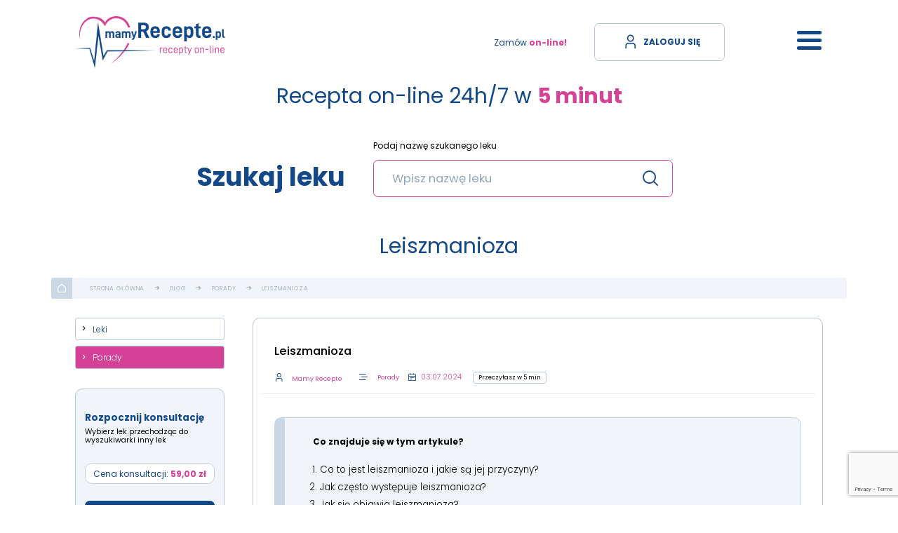

--- FILE ---
content_type: text/html; charset=UTF-8
request_url: https://www.mamyrecepte.pl/blog/porady/leiszmanioza
body_size: 52300
content:
<!DOCTYPE html>
<html class="" lang="pl" dir="ltr">
  <head>
<link rel="dns-prefetch" href="//consent.cookiebot.com">
<link rel="dns-prefetch" href="//www.googletagmanager.com">
<link rel="dns-prefetch" href="//web-sdk.smartlook.com">
<link rel="dns-prefetch" href="//www.mamyrecepte.pl">
<link rel="dns-prefetch" href="//html5shim.googlecode.com">
<link rel="dns-prefetch" href="//www.apache.org">
<link rel="dns-prefetch" href="//fonts.googleapis.com">
<link rel="dns-prefetch" href="//www.mamyrecepte.pl"">
<link rel="dns-prefetch" href="//www.google.com">
<link rel="dns-prefetch" href="//connect.facebook.net">
<link rel="dns-prefetch" href="//www.facebook.com">
<link rel="dns-prefetch" href="//facebook.com">
<link rel="dns-prefetch" href="//instagram.com">
<link rel="dns-prefetch" href="//www.ibif.pl">
<link rel="dns-prefetch" href="//schema.org">
<script  id="Cookiebot" src="https://consent.cookiebot.com/uc.js" data-cbid="85057862-6a33-4e83-9978-90041436b3f1" data-blockingmode="auto" type="text/javascript" defer></script>
     <script  async src="https://www.googletagmanager.com/gtag/js?id=G-2HQ5RLQDHR" defer></script> <script> window.dataLayer = window.dataLayer || []; function gtag(){dataLayer.push(arguments);} gtag('js', new Date()); gtag('config', 'G-2HQ5RLQDHR'); </script>

<script>(function(w,d,s,l,i){w[l]=w[l]||[];w[l].push({'gtm.start':
new Date().getTime(),event:'gtm.js'});var f=d.getElementsByTagName(s)[0],
j=d.createElement(s),dl=l!='dataLayer'?'&l='+l:'';j.async=true;j.src=
'https://www.googletagmanager.com/gtm.js?id='+i+dl;f.parentNode.insertBefore(j,f);
})(window,document,'script','dataLayer','GTM-T6GB4WK');</script>



<script type='text/javascript'>
  window.smartlook||(function(d) {
    var o=smartlook=function(){ o.api.push(arguments)},h=d.getElementsByTagName('head')[0];
    var c=d.createElement('script');o.
    api=new Array();c.async=true;c.type='text/javascript';
    c.charset='utf-8';c.src='https://web-sdk.smartlook.com/recorder.js';h.appendChild(c);
    })(document);
    smartlook('init', '6c6d5a4d1bb8b7849721070c7774867962d130f3', { region: 'eu' });
</script>


<meta charset="utf-8"/>
<meta http-equiv="X-UA-Compatible" content="IE=edge"/>
<meta name="viewport" content="width=device-width, minimum-scale=1.0, maximum-scale=5.0, user-scalable=no, initial-scale=1"/>
<meta name="robots" content="index, follow"/>

<title>Leiszmanioza | e-Recepta Online i konsultacja MamyRecepte.pl</title>
<meta name="description" content="Leiszmanioza"/>
<link rel="canonical" href="https://www.mamyrecepte.pl/blog/porady/leiszmanioza"/>
<meta name="msapplication-navbutton-color" content="#fff"/>
<meta name="apple-mobile-web-app-status-bar-style" content="#fff"/>

<meta name="format-detection" content="telephone=no"/>
<meta name="format-detection" content="address=no"/>
<meta name="HandheldFriendly" content="True"/>
<meta name="MobileOptimized" content="320"/>
<meta name="msapplication-config" content="browserconfig.xml"/>
<meta name="apple-mobile-web-app-capable" content="yes"/>
<link rel="icon" type="image/png" sizes="36x36" href="/android-chrome-36x36.png">
<link rel="icon" type="image/png" sizes="72x72" href="/android-chrome-72x72.png">
<link rel="icon" type="image/png" sizes="96x96" href="/android-chrome-96x96.png">
<link rel="icon" type="image/png" sizes="144x144" href="/android-chrome-144x144.png">
<link rel="icon" type="image/png" sizes="192x192" href="/android-chrome-192x192.png">
<link rel="apple-touch-icon" sizes="180x180" href="/apple-touch-icon-180x180.png"/>
<link rel="icon" type="image/png" sizes="32x32" href="/favicon-32x32.png"/>
<link rel="icon" type="image/png" sizes="16x16" href="/favicon-16x16.png"/>
<link rel="manifest" href="/site.webmanifest"/>
<link rel="mask-icon" href="/safari-pinned-tab.svg" color="#235786"/>
<meta name="msapplication-TileColor" content="#235786"/>
<meta name="theme-color" content="#235786"/>

		<!--[if IE]><meta http-equiv="imagetoolbar" content="no"><![endif]-->
		<!--[if lt IE 9]><script  src="http://html5shim.googlecode.com/svn/trunk/html5.js" defer></script><![endif]-->
<meta name="google-site-verification" content="QgdQv8WvIFlRVZcxHro110E8peKcpyyqTHPZaFOvVUI" />

<meta name="csrf-token" content="lf67vTlrUGiR77eWr0zaR9kFXmuITY8PtI30oXfd"/>
      <style>/* Magnific Popup CSS */
.mfp-bg {
  top: 0;
  left: 0;
  width: 100%;
  height: 100%;
  z-index: 1042;
  overflow: hidden;
  position: fixed;
  background: #0b0b0b;
  opacity: 0.8; }

.mfp-wrap {
  top: 0;
  left: 0;
  width: 100%;
  height: 100%;
  z-index: 1043;
  position: fixed;
  outline: none !important;
  -webkit-backface-visibility: hidden; }

.mfp-container {
  text-align: center;
  position: absolute;
  width: 100%;
  height: 100%;
  left: 0;
  top: 0;
  padding: 0 8px;
  box-sizing: border-box; }

.mfp-container:before {
  content: '';
  display: inline-block;
  height: 100%;
  vertical-align: middle; }

.mfp-align-top .mfp-container:before {
  display: none; }

.mfp-content {
  position: relative;
  display: inline-block;
  vertical-align: middle;
  margin: 0 auto;
  text-align: left;
  z-index: 1045; }

.mfp-inline-holder .mfp-content,
.mfp-ajax-holder .mfp-content {
  width: 100%;
  cursor: auto; }

.mfp-ajax-cur {
  cursor: progress; }

.mfp-zoom-out-cur, .mfp-zoom-out-cur .mfp-image-holder .mfp-close {
  cursor: -moz-zoom-out;
  cursor: -webkit-zoom-out;
  cursor: zoom-out; }

.mfp-zoom {
  cursor: pointer;
  cursor: -webkit-zoom-in;
  cursor: -moz-zoom-in;
  cursor: zoom-in; }

.mfp-auto-cursor .mfp-content {
  cursor: auto; }

.mfp-close,
.mfp-arrow,
.mfp-preloader,
.mfp-counter {
  -webkit-user-select: none;
  -moz-user-select: none;
  user-select: none; }

.mfp-loading.mfp-figure {
  display: none; }

.mfp-hide {
  display: none !important; }

.mfp-preloader {
  color: #CCC;
  position: absolute;
  top: 50%;
  width: auto;
  text-align: center;
  margin-top: -0.8em;
  left: 8px;
  right: 8px;
  z-index: 1044; }
  .mfp-preloader a {
    color: #CCC; }
    .mfp-preloader a:hover {
      color: #FFF; }

.mfp-s-ready .mfp-preloader {
  display: none; }

.mfp-s-error .mfp-content {
  display: none; }

button.mfp-close,
button.mfp-arrow {
  overflow: visible;
  cursor: pointer;
  background: transparent;
  border: 0;
  -webkit-appearance: none;
  display: block;
  outline: none;
  padding: 0;
  z-index: 1046;
  box-shadow: none;
  touch-action: manipulation; }

button::-moz-focus-inner {
  padding: 0;
  border: 0; }

.mfp-close {
  width: 44px;
  height: 44px;
  line-height: 44px;
  position: absolute;
  right: 0;
  top: 0;
  text-decoration: none;
  text-align: center;
  opacity: 0.65;
  padding: 0 0 18px 10px;
  color: #FFF;
  font-style: normal;
  font-size: 28px;
  font-family: Arial, Baskerville, monospace; }
  .mfp-close:hover,
  .mfp-close:focus {
    opacity: 1; }
  .mfp-close:active {
    top: 1px; }

.mfp-close-btn-in .mfp-close {
  color: #333; }

.mfp-image-holder .mfp-close,
.mfp-iframe-holder .mfp-close {
  color: #FFF;
  right: -6px;
  text-align: right;
  padding-right: 6px;
  width: 100%; }

.mfp-counter {
  position: absolute;
  top: 0;
  right: 0;
  color: #CCC;
  font-size: 12px;
  line-height: 18px;
  white-space: nowrap; }

.mfp-arrow {
  position: absolute;
  opacity: 0.65;
  margin: 0;
  top: 50%;
  margin-top: -55px;
  padding: 0;
  width: 90px;
  height: 110px;
  -webkit-tap-highlight-color: transparent; }
  .mfp-arrow:active {
    margin-top: -54px; }
  .mfp-arrow:hover,
  .mfp-arrow:focus {
    opacity: 1; }
  .mfp-arrow:before,
  .mfp-arrow:after {
    content: '';
    display: block;
    width: 0;
    height: 0;
    position: absolute;
    left: 0;
    top: 0;
    margin-top: 35px;
    margin-left: 35px;
    border: medium inset transparent; }
  .mfp-arrow:after {
    border-top-width: 13px;
    border-bottom-width: 13px;
    top: 8px; }
  .mfp-arrow:before {
    border-top-width: 21px;
    border-bottom-width: 21px;
    opacity: 0.7; }

.mfp-arrow-left {
  left: 0; }
  .mfp-arrow-left:after {
    border-right: 17px solid #FFF;
    margin-left: 31px; }
  .mfp-arrow-left:before {
    margin-left: 25px;
    border-right: 27px solid #3F3F3F; }

.mfp-arrow-right {
  right: 0; }
  .mfp-arrow-right:after {
    border-left: 17px solid #FFF;
    margin-left: 39px; }
  .mfp-arrow-right:before {
    border-left: 27px solid #3F3F3F; }

.mfp-iframe-holder {
  padding-top: 40px;
  padding-bottom: 40px; }
  .mfp-iframe-holder .mfp-content {
    line-height: 0;
    width: 100%;
    max-width: 900px; }
  .mfp-iframe-holder .mfp-close {
    top: -40px; }

.mfp-iframe-scaler {
  width: 100%;
  height: 0;
  overflow: hidden;
  padding-top: 56.25%; }
  .mfp-iframe-scaler iframe {
    position: absolute;
    display: block;
    top: 0;
    left: 0;
    width: 100%;
    height: 100%;
    box-shadow: 0 0 8px rgba(0, 0, 0, 0.6);
    background: #000; }

/* Main image in popup */
img.mfp-img {
  width: auto;
  max-width: 100%;
  height: auto;
  display: block;
  line-height: 0;
  box-sizing: border-box;
  padding: 40px 0 40px;
  margin: 0 auto; }

/* The shadow behind the image */
.mfp-figure {
  line-height: 0; }
  .mfp-figure:after {
    content: '';
    position: absolute;
    left: 0;
    top: 40px;
    bottom: 40px;
    display: block;
    right: 0;
    width: auto;
    height: auto;
    z-index: -1;
    box-shadow: 0 0 8px rgba(0, 0, 0, 0.6);
    background: #444; }
  .mfp-figure small {
    color: #BDBDBD;
    display: block;
    font-size: 12px;
    line-height: 14px; }
  .mfp-figure figure {
    margin: 0; }

.mfp-bottom-bar {
  margin-top: -36px;
  position: absolute;
  top: 100%;
  left: 0;
  width: 100%;
  cursor: auto; }

.mfp-title {
  text-align: left;
  line-height: 18px;
  color: #F3F3F3;
  word-wrap: break-word;
  padding-right: 36px; }

.mfp-image-holder .mfp-content {
  max-width: 100%; }

.mfp-gallery .mfp-image-holder .mfp-figure {
  cursor: pointer; }

@media screen and (max-width: 800px) and (orientation: landscape), screen and (max-height: 300px) {
  /**
       * Remove all paddings around the image on small screen
       */
  .mfp-img-mobile .mfp-image-holder {
    padding-left: 0;
    padding-right: 0; }
  .mfp-img-mobile img.mfp-img {
    padding: 0; }
  .mfp-img-mobile .mfp-figure:after {
    top: 0;
    bottom: 0; }
  .mfp-img-mobile .mfp-figure small {
    display: inline;
    margin-left: 5px; }
  .mfp-img-mobile .mfp-bottom-bar {
    background: rgba(0, 0, 0, 0.6);
    bottom: 0;
    margin: 0;
    top: auto;
    padding: 3px 5px;
    position: fixed;
    box-sizing: border-box; }
    .mfp-img-mobile .mfp-bottom-bar:empty {
      padding: 0; }
  .mfp-img-mobile .mfp-counter {
    right: 5px;
    top: 3px; }
  .mfp-img-mobile .mfp-close {
    top: 0;
    right: 0;
    width: 35px;
    height: 35px;
    line-height: 35px;
    background: rgba(0, 0, 0, 0.6);
    position: fixed;
    text-align: center;
    padding: 0; } }

@media all and (max-width: 900px) {
  .mfp-arrow {
    -webkit-transform: scale(0.75);
    transform: scale(0.75); }
  .mfp-arrow-left {
    -webkit-transform-origin: 0;
    transform-origin: 0; }
  .mfp-arrow-right {
    -webkit-transform-origin: 100%;
    transform-origin: 100%; }
  .mfp-container {
    padding-left: 6px;
    padding-right: 6px; } }

/*! normalize.css v8.0.1 | MIT License | github.com/necolas/normalize.css */

/* Document
   ========================================================================== */

/**
 * 1. Correct the line height in all browsers.
 * 2. Prevent adjustments of font size after orientation changes in iOS.
 */

html {
  line-height: 1.15; /* 1 */
  -webkit-text-size-adjust: 100%; /* 2 */
}

/* Sections
   ========================================================================== */

/**
 * Remove the margin in all browsers.
 */

body {
  margin: 0;
}

/**
 * Render the `main` element consistently in IE.
 */

main {
  display: block;
}

/**
 * Correct the font size and margin on `h1` elements within `section` and
 * `article` contexts in Chrome, Firefox, and Safari.
 */

h1 {
  font-size: 2em;
  margin: 0.67em 0;
}

/* Grouping content
   ========================================================================== */

/**
 * 1. Add the correct box sizing in Firefox.
 * 2. Show the overflow in Edge and IE.
 */

hr {
  box-sizing: content-box; /* 1 */
  height: 0; /* 1 */
  overflow: visible; /* 2 */
}

/**
 * 1. Correct the inheritance and scaling of font size in all browsers.
 * 2. Correct the odd `em` font sizing in all browsers.
 */

pre {
  font-family: monospace, monospace; /* 1 */
  font-size: 1em; /* 2 */
}

/* Text-level semantics
   ========================================================================== */

/**
 * Remove the gray background on active links in IE 10.
 */

a {
  background-color: transparent;
}

/**
 * 1. Remove the bottom border in Chrome 57-
 * 2. Add the correct text decoration in Chrome, Edge, IE, Opera, and Safari.
 */

abbr[title] {
  border-bottom: none; /* 1 */
  text-decoration: underline; /* 2 */
  text-decoration: underline dotted; /* 2 */
}

/**
 * Add the correct font weight in Chrome, Edge, and Safari.
 */

b,
strong {
  font-weight: bolder;
}

/**
 * 1. Correct the inheritance and scaling of font size in all browsers.
 * 2. Correct the odd `em` font sizing in all browsers.
 */

code,
kbd,
samp {
  font-family: monospace, monospace; /* 1 */
  font-size: 1em; /* 2 */
}

/**
 * Add the correct font size in all browsers.
 */

small {
  font-size: 80%;
}

/**
 * Prevent `sub` and `sup` elements from affecting the line height in
 * all browsers.
 */

sub,
sup {
  font-size: 75%;
  line-height: 0;
  position: relative;
  vertical-align: baseline;
}

sub {
  bottom: -0.25em;
}

sup {
  top: -0.5em;
}

/* Embedded content
   ========================================================================== */

/**
 * Remove the border on images inside links in IE 10.
 */

img {
  border-style: none;
}

/* Forms
   ========================================================================== */

/**
 * 1. Change the font styles in all browsers.
 * 2. Remove the margin in Firefox and Safari.
 */

button,
input,
optgroup,
select,
textarea {
  font-family: inherit; /* 1 */
  font-size: 100%; /* 1 */
  line-height: 1.15; /* 1 */
  margin: 0; /* 2 */
}

/**
 * Show the overflow in IE.
 * 1. Show the overflow in Edge.
 */

button,
input { /* 1 */
  overflow: visible;
}

/**
 * Remove the inheritance of text transform in Edge, Firefox, and IE.
 * 1. Remove the inheritance of text transform in Firefox.
 */

button,
select { /* 1 */
  text-transform: none;
}

/**
 * Correct the inability to style clickable types in iOS and Safari.
 */

button,
[type="button"],
[type="reset"],
[type="submit"] {
  -webkit-appearance: button;
}

/**
 * Remove the inner border and padding in Firefox.
 */

button::-moz-focus-inner,
[type="button"]::-moz-focus-inner,
[type="reset"]::-moz-focus-inner,
[type="submit"]::-moz-focus-inner {
  border-style: none;
  padding: 0;
}

/**
 * Restore the focus styles unset by the previous rule.
 */

button:-moz-focusring,
[type="button"]:-moz-focusring,
[type="reset"]:-moz-focusring,
[type="submit"]:-moz-focusring {
  outline: 1px dotted ButtonText;
}

/**
 * Correct the padding in Firefox.
 */

fieldset {
  padding: 0.35em 0.75em 0.625em;
}

/**
 * 1. Correct the text wrapping in Edge and IE.
 * 2. Correct the color inheritance from `fieldset` elements in IE.
 * 3. Remove the padding so developers are not caught out when they zero out
 *    `fieldset` elements in all browsers.
 */

legend {
  box-sizing: border-box; /* 1 */
  color: inherit; /* 2 */
  display: table; /* 1 */
  max-width: 100%; /* 1 */
  padding: 0; /* 3 */
  white-space: normal; /* 1 */
}

/**
 * Add the correct vertical alignment in Chrome, Firefox, and Opera.
 */

progress {
  vertical-align: baseline;
}

/**
 * Remove the default vertical scrollbar in IE 10+.
 */

textarea {
  overflow: auto;
}

/**
 * 1. Add the correct box sizing in IE 10.
 * 2. Remove the padding in IE 10.
 */

[type="checkbox"],
[type="radio"] {
  box-sizing: border-box; /* 1 */
  padding: 0; /* 2 */
}

/**
 * Correct the cursor style of increment and decrement buttons in Chrome.
 */

[type="number"]::-webkit-inner-spin-button,
[type="number"]::-webkit-outer-spin-button {
  height: auto;
}

/**
 * 1. Correct the odd appearance in Chrome and Safari.
 * 2. Correct the outline style in Safari.
 */

[type="search"] {
  -webkit-appearance: textfield; /* 1 */
  outline-offset: -2px; /* 2 */
}

/**
 * Remove the inner padding in Chrome and Safari on macOS.
 */

[type="search"]::-webkit-search-decoration {
  -webkit-appearance: none;
}

/**
 * 1. Correct the inability to style clickable types in iOS and Safari.
 * 2. Change font properties to `inherit` in Safari.
 */

::-webkit-file-upload-button {
  -webkit-appearance: button; /* 1 */
  font: inherit; /* 2 */
}

/* Interactive
   ========================================================================== */

/*
 * Add the correct display in Edge, IE 10+, and Firefox.
 */

details {
  display: block;
}

/*
 * Add the correct display in all browsers.
 */

summary {
  display: list-item;
}

/* Misc
   ========================================================================== */

/**
 * Add the correct display in IE 10+.
 */

template {
  display: none;
}

/**
 * Add the correct display in IE 10.
 */

[hidden] {
  display: none;
}

/**
 * selectize.css (v0.13.6)
 * Copyright (c) 2013–2015 Brian Reavis & contributors
 * Copyright (c) 2020-2022 Selectize Team & contributors
 *
 * Licensed under the Apache License, Version 2.0 (the "License"); you may not use this
 * file except in compliance with the License. You may obtain a copy of the License at:
 * http://www.apache.org/licenses/LICENSE-2.0
 *
 * Unless required by applicable law or agreed to in writing, software distributed under
 * the License is distributed on an "AS IS" BASIS, WITHOUT WARRANTIES OR CONDITIONS OF
 * ANY KIND, either express or implied. See the License for the specific language
 * governing permissions and limitations under the License.
 *
 * @author Brian Reavis <brian@thirdroute.com>
 * @author Ris Adams <selectize@risadams.com>
 */

.selectize-control.plugin-drag_drop.multi>.selectize-input.dragging{overflow:visible}.selectize-control.plugin-drag_drop.multi>.selectize-input>div.ui-sortable-placeholder{visibility:visible !important;background:#f2f2f2 !important;background:rgba(0,0,0,.06) !important;border:0 none !important;box-shadow:inset 0 0 12px 4px #fff}.selectize-control.plugin-drag_drop .ui-sortable-placeholder::after{content:"!";visibility:hidden}.selectize-control.plugin-drag_drop .ui-sortable-helper{box-shadow:0 2px 5px rgba(0,0,0,.2)}.selectize-control .dropdown-header{position:relative;padding:10px 8px;border-bottom:1px solid #d0d0d0;background:#f8f8f8;border-radius:3px 3px 0 0}.selectize-control .dropdown-header-close{position:absolute;right:8px;top:50%;color:#303030;opacity:.4;margin-top:-12px;line-height:20px;font-size:20px !important}.selectize-control .dropdown-header-close:hover{color:#000}.selectize-dropdown.plugin-optgroup_columns .selectize-dropdown-content{display:flex}.selectize-dropdown.plugin-optgroup_columns .optgroup{border-right:1px solid #f2f2f2;border-top:0 none;flex-grow:1;flex-basis:0;min-width:0}.selectize-dropdown.plugin-optgroup_columns .optgroup:last-child{border-right:0 none}.selectize-dropdown.plugin-optgroup_columns .optgroup:before{display:none}.selectize-dropdown.plugin-optgroup_columns .optgroup-header{border-top:0 none}.selectize-control.plugin-remove_button .item{display:inline-flex;align-items:center;padding-right:0 !important}.selectize-control.plugin-remove_button .item .remove{color:inherit;text-decoration:none;vertical-align:middle;display:inline-block;padding:2px 6px;border-left:1px solid #d0d0d0;border-radius:0 2px 2px 0;box-sizing:border-box;margin-left:6px}.selectize-control.plugin-remove_button .item .remove:hover{background:rgba(0,0,0,.05)}.selectize-control.plugin-remove_button .item.active .remove{border-left-color:#cacaca}.selectize-control.plugin-remove_button .disabled .item .remove:hover{background:none}.selectize-control.plugin-remove_button .disabled .item .remove{border-left-color:#fff}.selectize-control.plugin-remove_button .remove-single{position:absolute;right:0;top:0;font-size:23px}.selectize-control{position:relative}.selectize-dropdown,.selectize-input,.selectize-input input{color:#303030;font-family:inherit;font-size:13px;line-height:18px;font-smoothing:inherit}.selectize-input,.selectize-control.single .selectize-input.input-active{background:#fff;cursor:text;display:inline-block}.selectize-input{border:1px solid #d0d0d0;padding:8px 8px;display:inline-block;width:100%;position:relative;z-index:1;box-sizing:border-box;box-shadow:inset 0 1px 1px rgba(0,0,0,.1);border-radius:3px}.selectize-control.multi .selectize-input.has-items{padding:calc(
      8px - 2px - 0px
    ) 8px calc(
      8px - 2px - 3px -
        0px
    )}.selectize-input.full{background-color:#fff}.selectize-input.disabled,.selectize-input.disabled *{cursor:default !important}.selectize-input.focus{box-shadow:inset 0 1px 2px rgba(0,0,0,.15)}.selectize-input.dropdown-active{border-radius:3px 3px 0 0}.selectize-input>*{vertical-align:baseline;display:inline-block;zoom:1}.selectize-control.multi .selectize-input>div{cursor:pointer;margin:0 3px 3px 0;padding:2px 6px;background:#f2f2f2;color:#303030;border:0px solid #d0d0d0}.selectize-control.multi .selectize-input>div.active{background:#e8e8e8;color:#303030;border:0px solid #cacaca}.selectize-control.multi .selectize-input.disabled>div,.selectize-control.multi .selectize-input.disabled>div.active{color:#7d7d7d;background:#fff;border:0px solid #fff}.selectize-input>input{display:inline-block !important;padding:0 !important;min-height:0 !important;max-height:none !important;max-width:100% !important;margin:0 !important;text-indent:0 !important;border:0 none !important;background:none !important;line-height:inherit !important;user-select:auto !important;box-shadow:none !important}.selectize-input>input::-ms-clear{display:none}.selectize-input>input:focus{outline:none !important}.selectize-input>input[placeholder]{box-sizing:initial}.selectize-input.has-items>input{margin:0 0px !important}.selectize-input::after{content:" ";display:block;clear:left}.selectize-input.dropdown-active::before{content:" ";display:block;position:absolute;background:#f0f0f0;height:1px;bottom:0;left:0;right:0}.selectize-dropdown{position:absolute;top:100%;left:0;width:100%;z-index:10;border:1px solid #d0d0d0;background:#fff;margin:-1px 0 0 0;border-top:0 none;box-sizing:border-box;box-shadow:0 1px 3px rgba(0,0,0,.1);border-radius:0 0 3px 3px}.selectize-dropdown [data-selectable]{cursor:pointer;overflow:hidden}.selectize-dropdown [data-selectable] .highlight{background:rgba(125,168,208,.2);border-radius:1px}.selectize-dropdown .option,.selectize-dropdown .optgroup-header,.selectize-dropdown .no-results,.selectize-dropdown .create{padding:5px 8px}.selectize-dropdown .option,.selectize-dropdown [data-disabled],.selectize-dropdown [data-disabled] [data-selectable].option{cursor:inherit;opacity:.5}.selectize-dropdown [data-selectable].option{opacity:1;cursor:pointer}.selectize-dropdown .optgroup:first-child .optgroup-header{border-top:0 none}.selectize-dropdown .optgroup-header{color:#303030;background:#fff;cursor:default}.selectize-dropdown .active{background-color:#f5fafd;color:#495c68}.selectize-dropdown .active.create{color:#495c68}.selectize-dropdown .create{color:rgba(48,48,48,.5)}.selectize-dropdown-content{overflow-y:auto;overflow-x:hidden;max-height:200px;overflow-scrolling:touch}.selectize-dropdown-emptyoptionlabel{text-align:center}.selectize-dropdown .spinner{display:inline-block;width:30px;height:30px;margin:5px 8px}.selectize-dropdown .spinner:after{content:" ";display:block;width:24px;height:24px;margin:3px;border-radius:50%;border:5px solid #d0d0d0;border-color:#d0d0d0 rgba(0,0,0,0) #d0d0d0 rgba(0,0,0,0);animation:lds-dual-ring 1.2s linear infinite}@keyframes lds-dual-ring{0%{transform:rotate(0deg)}100%{transform:rotate(360deg)}}.selectize-control.single .selectize-input,.selectize-control.single .selectize-input input{cursor:pointer}.selectize-control.single .selectize-input.input-active,.selectize-control.single .selectize-input.input-active input{cursor:text}.selectize-control.single .selectize-input:after{content:" ";display:block;position:absolute;top:50%;right:15px;margin-top:-3px;width:0;height:0;border-style:solid;border-width:5px 5px 0 5px;border-color:gray rgba(0,0,0,0) rgba(0,0,0,0) rgba(0,0,0,0)}.selectize-control.single .selectize-input.dropdown-active:after{margin-top:-4px;border-width:0 5px 5px 5px;border-color:rgba(0,0,0,0) rgba(0,0,0,0) gray rgba(0,0,0,0)}.selectize-control.rtl{text-align:right}.selectize-control.rtl.single .selectize-input:after{left:15px;right:auto}.selectize-control.rtl .selectize-input>input{margin:0 4px 0 -2px !important}.selectize-control .selectize-input.disabled{opacity:.5;background-color:#fafafa}

[data-aos][data-aos][data-aos-duration="50"],body[data-aos-duration="50"] [data-aos]{transition-duration:50ms}[data-aos][data-aos][data-aos-delay="50"],body[data-aos-delay="50"] [data-aos]{transition-delay:0}[data-aos][data-aos][data-aos-delay="50"].aos-animate,body[data-aos-delay="50"] [data-aos].aos-animate{transition-delay:50ms}[data-aos][data-aos][data-aos-duration="100"],body[data-aos-duration="100"] [data-aos]{transition-duration:.1s}[data-aos][data-aos][data-aos-delay="100"],body[data-aos-delay="100"] [data-aos]{transition-delay:0}[data-aos][data-aos][data-aos-delay="100"].aos-animate,body[data-aos-delay="100"] [data-aos].aos-animate{transition-delay:.1s}[data-aos][data-aos][data-aos-duration="150"],body[data-aos-duration="150"] [data-aos]{transition-duration:.15s}[data-aos][data-aos][data-aos-delay="150"],body[data-aos-delay="150"] [data-aos]{transition-delay:0}[data-aos][data-aos][data-aos-delay="150"].aos-animate,body[data-aos-delay="150"] [data-aos].aos-animate{transition-delay:.15s}[data-aos][data-aos][data-aos-duration="200"],body[data-aos-duration="200"] [data-aos]{transition-duration:.2s}[data-aos][data-aos][data-aos-delay="200"],body[data-aos-delay="200"] [data-aos]{transition-delay:0}[data-aos][data-aos][data-aos-delay="200"].aos-animate,body[data-aos-delay="200"] [data-aos].aos-animate{transition-delay:.2s}[data-aos][data-aos][data-aos-duration="250"],body[data-aos-duration="250"] [data-aos]{transition-duration:.25s}[data-aos][data-aos][data-aos-delay="250"],body[data-aos-delay="250"] [data-aos]{transition-delay:0}[data-aos][data-aos][data-aos-delay="250"].aos-animate,body[data-aos-delay="250"] [data-aos].aos-animate{transition-delay:.25s}[data-aos][data-aos][data-aos-duration="300"],body[data-aos-duration="300"] [data-aos]{transition-duration:.3s}[data-aos][data-aos][data-aos-delay="300"],body[data-aos-delay="300"] [data-aos]{transition-delay:0}[data-aos][data-aos][data-aos-delay="300"].aos-animate,body[data-aos-delay="300"] [data-aos].aos-animate{transition-delay:.3s}[data-aos][data-aos][data-aos-duration="350"],body[data-aos-duration="350"] [data-aos]{transition-duration:.35s}[data-aos][data-aos][data-aos-delay="350"],body[data-aos-delay="350"] [data-aos]{transition-delay:0}[data-aos][data-aos][data-aos-delay="350"].aos-animate,body[data-aos-delay="350"] [data-aos].aos-animate{transition-delay:.35s}[data-aos][data-aos][data-aos-duration="400"],body[data-aos-duration="400"] [data-aos]{transition-duration:.4s}[data-aos][data-aos][data-aos-delay="400"],body[data-aos-delay="400"] [data-aos]{transition-delay:0}[data-aos][data-aos][data-aos-delay="400"].aos-animate,body[data-aos-delay="400"] [data-aos].aos-animate{transition-delay:.4s}[data-aos][data-aos][data-aos-duration="450"],body[data-aos-duration="450"] [data-aos]{transition-duration:.45s}[data-aos][data-aos][data-aos-delay="450"],body[data-aos-delay="450"] [data-aos]{transition-delay:0}[data-aos][data-aos][data-aos-delay="450"].aos-animate,body[data-aos-delay="450"] [data-aos].aos-animate{transition-delay:.45s}[data-aos][data-aos][data-aos-duration="500"],body[data-aos-duration="500"] [data-aos]{transition-duration:.5s}[data-aos][data-aos][data-aos-delay="500"],body[data-aos-delay="500"] [data-aos]{transition-delay:0}[data-aos][data-aos][data-aos-delay="500"].aos-animate,body[data-aos-delay="500"] [data-aos].aos-animate{transition-delay:.5s}[data-aos][data-aos][data-aos-duration="550"],body[data-aos-duration="550"] [data-aos]{transition-duration:.55s}[data-aos][data-aos][data-aos-delay="550"],body[data-aos-delay="550"] [data-aos]{transition-delay:0}[data-aos][data-aos][data-aos-delay="550"].aos-animate,body[data-aos-delay="550"] [data-aos].aos-animate{transition-delay:.55s}[data-aos][data-aos][data-aos-duration="600"],body[data-aos-duration="600"] [data-aos]{transition-duration:.6s}[data-aos][data-aos][data-aos-delay="600"],body[data-aos-delay="600"] [data-aos]{transition-delay:0}[data-aos][data-aos][data-aos-delay="600"].aos-animate,body[data-aos-delay="600"] [data-aos].aos-animate{transition-delay:.6s}[data-aos][data-aos][data-aos-duration="650"],body[data-aos-duration="650"] [data-aos]{transition-duration:.65s}[data-aos][data-aos][data-aos-delay="650"],body[data-aos-delay="650"] [data-aos]{transition-delay:0}[data-aos][data-aos][data-aos-delay="650"].aos-animate,body[data-aos-delay="650"] [data-aos].aos-animate{transition-delay:.65s}[data-aos][data-aos][data-aos-duration="700"],body[data-aos-duration="700"] [data-aos]{transition-duration:.7s}[data-aos][data-aos][data-aos-delay="700"],body[data-aos-delay="700"] [data-aos]{transition-delay:0}[data-aos][data-aos][data-aos-delay="700"].aos-animate,body[data-aos-delay="700"] [data-aos].aos-animate{transition-delay:.7s}[data-aos][data-aos][data-aos-duration="750"],body[data-aos-duration="750"] [data-aos]{transition-duration:.75s}[data-aos][data-aos][data-aos-delay="750"],body[data-aos-delay="750"] [data-aos]{transition-delay:0}[data-aos][data-aos][data-aos-delay="750"].aos-animate,body[data-aos-delay="750"] [data-aos].aos-animate{transition-delay:.75s}[data-aos][data-aos][data-aos-duration="800"],body[data-aos-duration="800"] [data-aos]{transition-duration:.8s}[data-aos][data-aos][data-aos-delay="800"],body[data-aos-delay="800"] [data-aos]{transition-delay:0}[data-aos][data-aos][data-aos-delay="800"].aos-animate,body[data-aos-delay="800"] [data-aos].aos-animate{transition-delay:.8s}[data-aos][data-aos][data-aos-duration="850"],body[data-aos-duration="850"] [data-aos]{transition-duration:.85s}[data-aos][data-aos][data-aos-delay="850"],body[data-aos-delay="850"] [data-aos]{transition-delay:0}[data-aos][data-aos][data-aos-delay="850"].aos-animate,body[data-aos-delay="850"] [data-aos].aos-animate{transition-delay:.85s}[data-aos][data-aos][data-aos-duration="900"],body[data-aos-duration="900"] [data-aos]{transition-duration:.9s}[data-aos][data-aos][data-aos-delay="900"],body[data-aos-delay="900"] [data-aos]{transition-delay:0}[data-aos][data-aos][data-aos-delay="900"].aos-animate,body[data-aos-delay="900"] [data-aos].aos-animate{transition-delay:.9s}[data-aos][data-aos][data-aos-duration="950"],body[data-aos-duration="950"] [data-aos]{transition-duration:.95s}[data-aos][data-aos][data-aos-delay="950"],body[data-aos-delay="950"] [data-aos]{transition-delay:0}[data-aos][data-aos][data-aos-delay="950"].aos-animate,body[data-aos-delay="950"] [data-aos].aos-animate{transition-delay:.95s}[data-aos][data-aos][data-aos-duration="1000"],body[data-aos-duration="1000"] [data-aos]{transition-duration:1s}[data-aos][data-aos][data-aos-delay="1000"],body[data-aos-delay="1000"] [data-aos]{transition-delay:0}[data-aos][data-aos][data-aos-delay="1000"].aos-animate,body[data-aos-delay="1000"] [data-aos].aos-animate{transition-delay:1s}[data-aos][data-aos][data-aos-duration="1050"],body[data-aos-duration="1050"] [data-aos]{transition-duration:1.05s}[data-aos][data-aos][data-aos-delay="1050"],body[data-aos-delay="1050"] [data-aos]{transition-delay:0}[data-aos][data-aos][data-aos-delay="1050"].aos-animate,body[data-aos-delay="1050"] [data-aos].aos-animate{transition-delay:1.05s}[data-aos][data-aos][data-aos-duration="1100"],body[data-aos-duration="1100"] [data-aos]{transition-duration:1.1s}[data-aos][data-aos][data-aos-delay="1100"],body[data-aos-delay="1100"] [data-aos]{transition-delay:0}[data-aos][data-aos][data-aos-delay="1100"].aos-animate,body[data-aos-delay="1100"] [data-aos].aos-animate{transition-delay:1.1s}[data-aos][data-aos][data-aos-duration="1150"],body[data-aos-duration="1150"] [data-aos]{transition-duration:1.15s}[data-aos][data-aos][data-aos-delay="1150"],body[data-aos-delay="1150"] [data-aos]{transition-delay:0}[data-aos][data-aos][data-aos-delay="1150"].aos-animate,body[data-aos-delay="1150"] [data-aos].aos-animate{transition-delay:1.15s}[data-aos][data-aos][data-aos-duration="1200"],body[data-aos-duration="1200"] [data-aos]{transition-duration:1.2s}[data-aos][data-aos][data-aos-delay="1200"],body[data-aos-delay="1200"] [data-aos]{transition-delay:0}[data-aos][data-aos][data-aos-delay="1200"].aos-animate,body[data-aos-delay="1200"] [data-aos].aos-animate{transition-delay:1.2s}[data-aos][data-aos][data-aos-duration="1250"],body[data-aos-duration="1250"] [data-aos]{transition-duration:1.25s}[data-aos][data-aos][data-aos-delay="1250"],body[data-aos-delay="1250"] [data-aos]{transition-delay:0}[data-aos][data-aos][data-aos-delay="1250"].aos-animate,body[data-aos-delay="1250"] [data-aos].aos-animate{transition-delay:1.25s}[data-aos][data-aos][data-aos-duration="1300"],body[data-aos-duration="1300"] [data-aos]{transition-duration:1.3s}[data-aos][data-aos][data-aos-delay="1300"],body[data-aos-delay="1300"] [data-aos]{transition-delay:0}[data-aos][data-aos][data-aos-delay="1300"].aos-animate,body[data-aos-delay="1300"] [data-aos].aos-animate{transition-delay:1.3s}[data-aos][data-aos][data-aos-duration="1350"],body[data-aos-duration="1350"] [data-aos]{transition-duration:1.35s}[data-aos][data-aos][data-aos-delay="1350"],body[data-aos-delay="1350"] [data-aos]{transition-delay:0}[data-aos][data-aos][data-aos-delay="1350"].aos-animate,body[data-aos-delay="1350"] [data-aos].aos-animate{transition-delay:1.35s}[data-aos][data-aos][data-aos-duration="1400"],body[data-aos-duration="1400"] [data-aos]{transition-duration:1.4s}[data-aos][data-aos][data-aos-delay="1400"],body[data-aos-delay="1400"] [data-aos]{transition-delay:0}[data-aos][data-aos][data-aos-delay="1400"].aos-animate,body[data-aos-delay="1400"] [data-aos].aos-animate{transition-delay:1.4s}[data-aos][data-aos][data-aos-duration="1450"],body[data-aos-duration="1450"] [data-aos]{transition-duration:1.45s}[data-aos][data-aos][data-aos-delay="1450"],body[data-aos-delay="1450"] [data-aos]{transition-delay:0}[data-aos][data-aos][data-aos-delay="1450"].aos-animate,body[data-aos-delay="1450"] [data-aos].aos-animate{transition-delay:1.45s}[data-aos][data-aos][data-aos-duration="1500"],body[data-aos-duration="1500"] [data-aos]{transition-duration:1.5s}[data-aos][data-aos][data-aos-delay="1500"],body[data-aos-delay="1500"] [data-aos]{transition-delay:0}[data-aos][data-aos][data-aos-delay="1500"].aos-animate,body[data-aos-delay="1500"] [data-aos].aos-animate{transition-delay:1.5s}[data-aos][data-aos][data-aos-duration="1550"],body[data-aos-duration="1550"] [data-aos]{transition-duration:1.55s}[data-aos][data-aos][data-aos-delay="1550"],body[data-aos-delay="1550"] [data-aos]{transition-delay:0}[data-aos][data-aos][data-aos-delay="1550"].aos-animate,body[data-aos-delay="1550"] [data-aos].aos-animate{transition-delay:1.55s}[data-aos][data-aos][data-aos-duration="1600"],body[data-aos-duration="1600"] [data-aos]{transition-duration:1.6s}[data-aos][data-aos][data-aos-delay="1600"],body[data-aos-delay="1600"] [data-aos]{transition-delay:0}[data-aos][data-aos][data-aos-delay="1600"].aos-animate,body[data-aos-delay="1600"] [data-aos].aos-animate{transition-delay:1.6s}[data-aos][data-aos][data-aos-duration="1650"],body[data-aos-duration="1650"] [data-aos]{transition-duration:1.65s}[data-aos][data-aos][data-aos-delay="1650"],body[data-aos-delay="1650"] [data-aos]{transition-delay:0}[data-aos][data-aos][data-aos-delay="1650"].aos-animate,body[data-aos-delay="1650"] [data-aos].aos-animate{transition-delay:1.65s}[data-aos][data-aos][data-aos-duration="1700"],body[data-aos-duration="1700"] [data-aos]{transition-duration:1.7s}[data-aos][data-aos][data-aos-delay="1700"],body[data-aos-delay="1700"] [data-aos]{transition-delay:0}[data-aos][data-aos][data-aos-delay="1700"].aos-animate,body[data-aos-delay="1700"] [data-aos].aos-animate{transition-delay:1.7s}[data-aos][data-aos][data-aos-duration="1750"],body[data-aos-duration="1750"] [data-aos]{transition-duration:1.75s}[data-aos][data-aos][data-aos-delay="1750"],body[data-aos-delay="1750"] [data-aos]{transition-delay:0}[data-aos][data-aos][data-aos-delay="1750"].aos-animate,body[data-aos-delay="1750"] [data-aos].aos-animate{transition-delay:1.75s}[data-aos][data-aos][data-aos-duration="1800"],body[data-aos-duration="1800"] [data-aos]{transition-duration:1.8s}[data-aos][data-aos][data-aos-delay="1800"],body[data-aos-delay="1800"] [data-aos]{transition-delay:0}[data-aos][data-aos][data-aos-delay="1800"].aos-animate,body[data-aos-delay="1800"] [data-aos].aos-animate{transition-delay:1.8s}[data-aos][data-aos][data-aos-duration="1850"],body[data-aos-duration="1850"] [data-aos]{transition-duration:1.85s}[data-aos][data-aos][data-aos-delay="1850"],body[data-aos-delay="1850"] [data-aos]{transition-delay:0}[data-aos][data-aos][data-aos-delay="1850"].aos-animate,body[data-aos-delay="1850"] [data-aos].aos-animate{transition-delay:1.85s}[data-aos][data-aos][data-aos-duration="1900"],body[data-aos-duration="1900"] [data-aos]{transition-duration:1.9s}[data-aos][data-aos][data-aos-delay="1900"],body[data-aos-delay="1900"] [data-aos]{transition-delay:0}[data-aos][data-aos][data-aos-delay="1900"].aos-animate,body[data-aos-delay="1900"] [data-aos].aos-animate{transition-delay:1.9s}[data-aos][data-aos][data-aos-duration="1950"],body[data-aos-duration="1950"] [data-aos]{transition-duration:1.95s}[data-aos][data-aos][data-aos-delay="1950"],body[data-aos-delay="1950"] [data-aos]{transition-delay:0}[data-aos][data-aos][data-aos-delay="1950"].aos-animate,body[data-aos-delay="1950"] [data-aos].aos-animate{transition-delay:1.95s}[data-aos][data-aos][data-aos-duration="2000"],body[data-aos-duration="2000"] [data-aos]{transition-duration:2s}[data-aos][data-aos][data-aos-delay="2000"],body[data-aos-delay="2000"] [data-aos]{transition-delay:0}[data-aos][data-aos][data-aos-delay="2000"].aos-animate,body[data-aos-delay="2000"] [data-aos].aos-animate{transition-delay:2s}[data-aos][data-aos][data-aos-duration="2050"],body[data-aos-duration="2050"] [data-aos]{transition-duration:2.05s}[data-aos][data-aos][data-aos-delay="2050"],body[data-aos-delay="2050"] [data-aos]{transition-delay:0}[data-aos][data-aos][data-aos-delay="2050"].aos-animate,body[data-aos-delay="2050"] [data-aos].aos-animate{transition-delay:2.05s}[data-aos][data-aos][data-aos-duration="2100"],body[data-aos-duration="2100"] [data-aos]{transition-duration:2.1s}[data-aos][data-aos][data-aos-delay="2100"],body[data-aos-delay="2100"] [data-aos]{transition-delay:0}[data-aos][data-aos][data-aos-delay="2100"].aos-animate,body[data-aos-delay="2100"] [data-aos].aos-animate{transition-delay:2.1s}[data-aos][data-aos][data-aos-duration="2150"],body[data-aos-duration="2150"] [data-aos]{transition-duration:2.15s}[data-aos][data-aos][data-aos-delay="2150"],body[data-aos-delay="2150"] [data-aos]{transition-delay:0}[data-aos][data-aos][data-aos-delay="2150"].aos-animate,body[data-aos-delay="2150"] [data-aos].aos-animate{transition-delay:2.15s}[data-aos][data-aos][data-aos-duration="2200"],body[data-aos-duration="2200"] [data-aos]{transition-duration:2.2s}[data-aos][data-aos][data-aos-delay="2200"],body[data-aos-delay="2200"] [data-aos]{transition-delay:0}[data-aos][data-aos][data-aos-delay="2200"].aos-animate,body[data-aos-delay="2200"] [data-aos].aos-animate{transition-delay:2.2s}[data-aos][data-aos][data-aos-duration="2250"],body[data-aos-duration="2250"] [data-aos]{transition-duration:2.25s}[data-aos][data-aos][data-aos-delay="2250"],body[data-aos-delay="2250"] [data-aos]{transition-delay:0}[data-aos][data-aos][data-aos-delay="2250"].aos-animate,body[data-aos-delay="2250"] [data-aos].aos-animate{transition-delay:2.25s}[data-aos][data-aos][data-aos-duration="2300"],body[data-aos-duration="2300"] [data-aos]{transition-duration:2.3s}[data-aos][data-aos][data-aos-delay="2300"],body[data-aos-delay="2300"] [data-aos]{transition-delay:0}[data-aos][data-aos][data-aos-delay="2300"].aos-animate,body[data-aos-delay="2300"] [data-aos].aos-animate{transition-delay:2.3s}[data-aos][data-aos][data-aos-duration="2350"],body[data-aos-duration="2350"] [data-aos]{transition-duration:2.35s}[data-aos][data-aos][data-aos-delay="2350"],body[data-aos-delay="2350"] [data-aos]{transition-delay:0}[data-aos][data-aos][data-aos-delay="2350"].aos-animate,body[data-aos-delay="2350"] [data-aos].aos-animate{transition-delay:2.35s}[data-aos][data-aos][data-aos-duration="2400"],body[data-aos-duration="2400"] [data-aos]{transition-duration:2.4s}[data-aos][data-aos][data-aos-delay="2400"],body[data-aos-delay="2400"] [data-aos]{transition-delay:0}[data-aos][data-aos][data-aos-delay="2400"].aos-animate,body[data-aos-delay="2400"] [data-aos].aos-animate{transition-delay:2.4s}[data-aos][data-aos][data-aos-duration="2450"],body[data-aos-duration="2450"] [data-aos]{transition-duration:2.45s}[data-aos][data-aos][data-aos-delay="2450"],body[data-aos-delay="2450"] [data-aos]{transition-delay:0}[data-aos][data-aos][data-aos-delay="2450"].aos-animate,body[data-aos-delay="2450"] [data-aos].aos-animate{transition-delay:2.45s}[data-aos][data-aos][data-aos-duration="2500"],body[data-aos-duration="2500"] [data-aos]{transition-duration:2.5s}[data-aos][data-aos][data-aos-delay="2500"],body[data-aos-delay="2500"] [data-aos]{transition-delay:0}[data-aos][data-aos][data-aos-delay="2500"].aos-animate,body[data-aos-delay="2500"] [data-aos].aos-animate{transition-delay:2.5s}[data-aos][data-aos][data-aos-duration="2550"],body[data-aos-duration="2550"] [data-aos]{transition-duration:2.55s}[data-aos][data-aos][data-aos-delay="2550"],body[data-aos-delay="2550"] [data-aos]{transition-delay:0}[data-aos][data-aos][data-aos-delay="2550"].aos-animate,body[data-aos-delay="2550"] [data-aos].aos-animate{transition-delay:2.55s}[data-aos][data-aos][data-aos-duration="2600"],body[data-aos-duration="2600"] [data-aos]{transition-duration:2.6s}[data-aos][data-aos][data-aos-delay="2600"],body[data-aos-delay="2600"] [data-aos]{transition-delay:0}[data-aos][data-aos][data-aos-delay="2600"].aos-animate,body[data-aos-delay="2600"] [data-aos].aos-animate{transition-delay:2.6s}[data-aos][data-aos][data-aos-duration="2650"],body[data-aos-duration="2650"] [data-aos]{transition-duration:2.65s}[data-aos][data-aos][data-aos-delay="2650"],body[data-aos-delay="2650"] [data-aos]{transition-delay:0}[data-aos][data-aos][data-aos-delay="2650"].aos-animate,body[data-aos-delay="2650"] [data-aos].aos-animate{transition-delay:2.65s}[data-aos][data-aos][data-aos-duration="2700"],body[data-aos-duration="2700"] [data-aos]{transition-duration:2.7s}[data-aos][data-aos][data-aos-delay="2700"],body[data-aos-delay="2700"] [data-aos]{transition-delay:0}[data-aos][data-aos][data-aos-delay="2700"].aos-animate,body[data-aos-delay="2700"] [data-aos].aos-animate{transition-delay:2.7s}[data-aos][data-aos][data-aos-duration="2750"],body[data-aos-duration="2750"] [data-aos]{transition-duration:2.75s}[data-aos][data-aos][data-aos-delay="2750"],body[data-aos-delay="2750"] [data-aos]{transition-delay:0}[data-aos][data-aos][data-aos-delay="2750"].aos-animate,body[data-aos-delay="2750"] [data-aos].aos-animate{transition-delay:2.75s}[data-aos][data-aos][data-aos-duration="2800"],body[data-aos-duration="2800"] [data-aos]{transition-duration:2.8s}[data-aos][data-aos][data-aos-delay="2800"],body[data-aos-delay="2800"] [data-aos]{transition-delay:0}[data-aos][data-aos][data-aos-delay="2800"].aos-animate,body[data-aos-delay="2800"] [data-aos].aos-animate{transition-delay:2.8s}[data-aos][data-aos][data-aos-duration="2850"],body[data-aos-duration="2850"] [data-aos]{transition-duration:2.85s}[data-aos][data-aos][data-aos-delay="2850"],body[data-aos-delay="2850"] [data-aos]{transition-delay:0}[data-aos][data-aos][data-aos-delay="2850"].aos-animate,body[data-aos-delay="2850"] [data-aos].aos-animate{transition-delay:2.85s}[data-aos][data-aos][data-aos-duration="2900"],body[data-aos-duration="2900"] [data-aos]{transition-duration:2.9s}[data-aos][data-aos][data-aos-delay="2900"],body[data-aos-delay="2900"] [data-aos]{transition-delay:0}[data-aos][data-aos][data-aos-delay="2900"].aos-animate,body[data-aos-delay="2900"] [data-aos].aos-animate{transition-delay:2.9s}[data-aos][data-aos][data-aos-duration="2950"],body[data-aos-duration="2950"] [data-aos]{transition-duration:2.95s}[data-aos][data-aos][data-aos-delay="2950"],body[data-aos-delay="2950"] [data-aos]{transition-delay:0}[data-aos][data-aos][data-aos-delay="2950"].aos-animate,body[data-aos-delay="2950"] [data-aos].aos-animate{transition-delay:2.95s}[data-aos][data-aos][data-aos-duration="3000"],body[data-aos-duration="3000"] [data-aos]{transition-duration:3s}[data-aos][data-aos][data-aos-delay="3000"],body[data-aos-delay="3000"] [data-aos]{transition-delay:0}[data-aos][data-aos][data-aos-delay="3000"].aos-animate,body[data-aos-delay="3000"] [data-aos].aos-animate{transition-delay:3s}[data-aos][data-aos][data-aos-easing=linear],body[data-aos-easing=linear] [data-aos]{transition-timing-function:cubic-bezier(.25,.25,.75,.75)}[data-aos][data-aos][data-aos-easing=ease],body[data-aos-easing=ease] [data-aos]{transition-timing-function:ease}[data-aos][data-aos][data-aos-easing=ease-in],body[data-aos-easing=ease-in] [data-aos]{transition-timing-function:ease-in}[data-aos][data-aos][data-aos-easing=ease-out],body[data-aos-easing=ease-out] [data-aos]{transition-timing-function:ease-out}[data-aos][data-aos][data-aos-easing=ease-in-out],body[data-aos-easing=ease-in-out] [data-aos]{transition-timing-function:ease-in-out}[data-aos][data-aos][data-aos-easing=ease-in-back],body[data-aos-easing=ease-in-back] [data-aos]{transition-timing-function:cubic-bezier(.6,-.28,.735,.045)}[data-aos][data-aos][data-aos-easing=ease-out-back],body[data-aos-easing=ease-out-back] [data-aos]{transition-timing-function:cubic-bezier(.175,.885,.32,1.275)}[data-aos][data-aos][data-aos-easing=ease-in-out-back],body[data-aos-easing=ease-in-out-back] [data-aos]{transition-timing-function:cubic-bezier(.68,-.55,.265,1.55)}[data-aos][data-aos][data-aos-easing=ease-in-sine],body[data-aos-easing=ease-in-sine] [data-aos]{transition-timing-function:cubic-bezier(.47,0,.745,.715)}[data-aos][data-aos][data-aos-easing=ease-out-sine],body[data-aos-easing=ease-out-sine] [data-aos]{transition-timing-function:cubic-bezier(.39,.575,.565,1)}[data-aos][data-aos][data-aos-easing=ease-in-out-sine],body[data-aos-easing=ease-in-out-sine] [data-aos]{transition-timing-function:cubic-bezier(.445,.05,.55,.95)}[data-aos][data-aos][data-aos-easing=ease-in-quad],body[data-aos-easing=ease-in-quad] [data-aos]{transition-timing-function:cubic-bezier(.55,.085,.68,.53)}[data-aos][data-aos][data-aos-easing=ease-out-quad],body[data-aos-easing=ease-out-quad] [data-aos]{transition-timing-function:cubic-bezier(.25,.46,.45,.94)}[data-aos][data-aos][data-aos-easing=ease-in-out-quad],body[data-aos-easing=ease-in-out-quad] [data-aos]{transition-timing-function:cubic-bezier(.455,.03,.515,.955)}[data-aos][data-aos][data-aos-easing=ease-in-cubic],body[data-aos-easing=ease-in-cubic] [data-aos]{transition-timing-function:cubic-bezier(.55,.085,.68,.53)}[data-aos][data-aos][data-aos-easing=ease-out-cubic],body[data-aos-easing=ease-out-cubic] [data-aos]{transition-timing-function:cubic-bezier(.25,.46,.45,.94)}[data-aos][data-aos][data-aos-easing=ease-in-out-cubic],body[data-aos-easing=ease-in-out-cubic] [data-aos]{transition-timing-function:cubic-bezier(.455,.03,.515,.955)}[data-aos][data-aos][data-aos-easing=ease-in-quart],body[data-aos-easing=ease-in-quart] [data-aos]{transition-timing-function:cubic-bezier(.55,.085,.68,.53)}[data-aos][data-aos][data-aos-easing=ease-out-quart],body[data-aos-easing=ease-out-quart] [data-aos]{transition-timing-function:cubic-bezier(.25,.46,.45,.94)}[data-aos][data-aos][data-aos-easing=ease-in-out-quart],body[data-aos-easing=ease-in-out-quart] [data-aos]{transition-timing-function:cubic-bezier(.455,.03,.515,.955)}[data-aos^=fade][data-aos^=fade]{opacity:0;transition-property:opacity,transform}[data-aos^=fade][data-aos^=fade].aos-animate{opacity:1;transform:translateZ(0)}[data-aos=fade-up]{transform:translate3d(0,100px,0)}[data-aos=fade-down]{transform:translate3d(0,-100px,0)}[data-aos=fade-right]{transform:translate3d(-100px,0,0)}[data-aos=fade-left]{transform:translate3d(100px,0,0)}[data-aos=fade-up-right]{transform:translate3d(-100px,100px,0)}[data-aos=fade-up-left]{transform:translate3d(100px,100px,0)}[data-aos=fade-down-right]{transform:translate3d(-100px,-100px,0)}[data-aos=fade-down-left]{transform:translate3d(100px,-100px,0)}[data-aos^=zoom][data-aos^=zoom]{opacity:0;transition-property:opacity,transform}[data-aos^=zoom][data-aos^=zoom].aos-animate{opacity:1;transform:translateZ(0) scale(1)}[data-aos=zoom-in]{transform:scale(.6)}[data-aos=zoom-in-up]{transform:translate3d(0,100px,0) scale(.6)}[data-aos=zoom-in-down]{transform:translate3d(0,-100px,0) scale(.6)}[data-aos=zoom-in-right]{transform:translate3d(-100px,0,0) scale(.6)}[data-aos=zoom-in-left]{transform:translate3d(100px,0,0) scale(.6)}[data-aos=zoom-out]{transform:scale(1.2)}[data-aos=zoom-out-up]{transform:translate3d(0,100px,0) scale(1.2)}[data-aos=zoom-out-down]{transform:translate3d(0,-100px,0) scale(1.2)}[data-aos=zoom-out-right]{transform:translate3d(-100px,0,0) scale(1.2)}[data-aos=zoom-out-left]{transform:translate3d(100px,0,0) scale(1.2)}[data-aos^=slide][data-aos^=slide]{transition-property:transform}[data-aos^=slide][data-aos^=slide].aos-animate{transform:translateZ(0)}[data-aos=slide-up]{transform:translate3d(0,100%,0)}[data-aos=slide-down]{transform:translate3d(0,-100%,0)}[data-aos=slide-right]{transform:translate3d(-100%,0,0)}[data-aos=slide-left]{transform:translate3d(100%,0,0)}[data-aos^=flip][data-aos^=flip]{backface-visibility:hidden;transition-property:transform}[data-aos=flip-left]{transform:perspective(2500px) rotateY(-100deg)}[data-aos=flip-left].aos-animate{transform:perspective(2500px) rotateY(0)}[data-aos=flip-right]{transform:perspective(2500px) rotateY(100deg)}[data-aos=flip-right].aos-animate{transform:perspective(2500px) rotateY(0)}[data-aos=flip-up]{transform:perspective(2500px) rotateX(-100deg)}[data-aos=flip-up].aos-animate{transform:perspective(2500px) rotateX(0)}[data-aos=flip-down]{transform:perspective(2500px) rotateX(100deg)}[data-aos=flip-down].aos-animate{transform:perspective(2500px) rotateX(0)}
/*# sourceMappingURL=app_subpage.css.map */

@charset "UTF-8";
@font-face {
  font-family: "myfont";
  font-display: swap;
  src: url("/fonts/myfont.eot");
  src: url("/fonts/myfont.eot?#iefix") format("eot"), url("/fonts/myfont.woff2") format("woff2"), url("/fonts/myfont.woff") format("woff"), url("/fonts/myfont.ttf") format("truetype"), url("/fonts/myfont.svg#myfont") format("svg");
}

.groups__items a.groups__itemsButton:after, .groups__items button.groups__itemsButton:after, .groups__items a.groups__itemsButton--1:before, .groups__items button.groups__itemsButton--1:before, .groups__items a.groups__itemsButton--2:before, .groups__items button.groups__itemsButton--2:before, .groups__items a.groups__itemsButton--3:before, .groups__items button.groups__itemsButton--3:before, .groups__items a.groups__itemsButton--4:before, .groups__items button.groups__itemsButton--4:before, .groups__items a.groups__itemsButton--5:before, .groups__items button.groups__itemsButton--5:before, .groups__items a.groups__itemsButton--6:before, .groups__items button.groups__itemsButton--6:before, .groups__items a.groups__itemsButton--7:before, .groups__items button.groups__itemsButton--7:before, .groups__items a.groups__itemsButton--8:before, .groups__items button.groups__itemsButton--8:before, .groups__items a.groups__itemsButton--9:before, .groups__items button.groups__itemsButton--9:before, .groups__items a.groups__itemsButton--10:before, .groups__items button.groups__itemsButton--10:before, .groups__items a.groups__itemsButton--11:before, .groups__items button.groups__itemsButton--11:before, .groups__items a.groups__itemsButton--12:before, .groups__items button.groups__itemsButton--12:before, .groups__items a.groups__itemsButton--13:before, .groups__items button.groups__itemsButton--13:before, .groups__items a.groups__itemsButton--14:before, .groups__items button.groups__itemsButton--14:before, .groups__items a.groups__itemsButton--15:before, .groups__items button.groups__itemsButton--15:before, .groups__items a.groups__itemsButton--16:before, .groups__items button.groups__itemsButton--16:before, .groups__items a.groups__itemsButton--17:before, .groups__items button.groups__itemsButton--17:before, .groups__items a.groups__itemsButton--18:before, .groups__items button.groups__itemsButton--18:before, .groups__items a.groups__itemsButton--19:before, .groups__items button.groups__itemsButton--19:before, .groups__items a.groups__itemsButton--20:before, .groups__items button.groups__itemsButton--20:before, .groups__items a.groups__itemsButton--21:before, .groups__items button.groups__itemsButton--21:before, .groups__items a.groups__itemsButton--22:before, .groups__items button.groups__itemsButton--22:before, .about__boxesItem--1:before, .about__boxesItem--2:before, .about__boxesItem--3:before, .about__boxesItem--4:before, .membersBox--login:before, .membersBox--register:before, .account__boxesItem--1:before, .account__boxesItem--2:before, .account__boxesItem--3:before, .account__boxesItem--4:before, .account__boxesItem--5:before, .account__boxesItem--6:before, .account__boxesItem--7:before, .account__boxesItem--8:before, .account__boxesItem i:after, .account__infoCol--info:before, .account__infoCol--contact:before, .prescription h5:before, .prescription__date:before, .prescription__date--time:before, .medicine__option:before, .medicine__option--2:before, .medicine__popupClose:before, .patient__form .styledForm__row .formErrors__ul:before, .styledForm__row--calend:before, .homeList ul li a:before, .filesWrap .files__buttons .addFilesButon span:before, .file-delete .iconDel:before, .account__boxesItem:after, .up:before, .button--clear:after, .breadcrumbs:before, .breadcrumbs__breads li:before, .sidebarMenu [data-sticky-class] > .sidebarMenu__list > li:before, .sidebarMenu > .sidebarMenu__list > li:before, .oneNews__link:before, .oneNews--box:before, .styledForm__row--reminder:before, .styledForm__files span:after, .styledFormItems:before, .styledFormItems--date:before, .styledFormItems--time:before, .styledCheckbox label:before, .styledCheckbox .styledCheckbox__label:before, .formModule:before, .form--registerPage form:before, .header .button--login:after, .header__contactItem--tel:before, .header__contactItem--mail:before, .header__search:before, .header__searchBoxIcon:before, .menu__close:after, .menu__item a:before, .social__item--fb:before, .social__item--insta:before, .social__item--pin:before, .social__item--twit:before, .footer__contactItem--place:before, .footer__contactItem--tel:before, .footer__contactItem--hours:before, .footer__contactItem--info:before, .main__category:before, .searchBox__icon:before, .switcher__item--prev:before, .switcher__item--next:before, .pagination__prev:after, .pagination__prev--arrow:before, .pagination__next:after, .pagination__next--arrow:before, .contact__boxItem--place:before, .contact__boxItem--tel:before, .contact__boxItem--email:before, .contact__boxItem--hours:before, .contact__boxItem--nip:before, .blog__itemData--author:before, .blog__itemData--category:before, .blog__itemDate:before, .blog__item .go:before, .blog__itemRate label:before, .blogPostPage__infoItem--author:before, .blogPostPage__infoItem--category:before, .blogPostPage__infoItem--date:before, .blogPostPage__tags span:before, .blogPostPage__back a:before, .center a:before, .downloadItem:before, .downloadItem__ext:before, .downloadItem__ext--doc:before, .downloadItem__ext--docx:before, .downloadItem__ext--zip:before, .downloadItem__ext--png:before, .downloadItem__ext--jpg:before, .downloadItem__ext--xls:before, .contentBlock blockquote:before, .mfp-close:before, .videoSlider .slick-arrow.slick-prev:before, .videoSlider .slick-arrow.slick-next:before, .videoPreview:after, .distributors__select .selectize-input:after, .distributors__selectButton--clear:after, .distributors__boxesItemInfoItem--address:before, .distributors__boxesItemInfoItem--phone:before, .distributors__boxesItemInfoItem--email:before, .distributors__boxesItemInfoItem--www:before, .arrowLink:before, .imageHover:before, .go:before, .back:before {
  font-family: "myfont";
  -webkit-font-smoothing: antialiased;
  -moz-osx-font-smoothing: grayscale;
  font-style: normal;
  font-variant: normal;
  font-weight: normal;
  text-decoration: none;
  text-transform: none;
  line-height: 1;
}

body {
  font-family: "Poppins", sans-serif;
  min-height: 100vh;
  overflow-x: hidden;
  background: #fff;
  color: #124887;
  font-size: 18px;
}

@media (min-width: 1025px) {
  body {
    font-size: 0.9375vw;
  }
}

body * {
  box-sizing: border-box;
  outline: 0;
}

body.noscroll {
  overflow: hidden;
}

ul {
  margin: 0;
  padding: 0;
}

button, input {
  -webkit-appearance: none;
  appearance: none;
  box-shadow: none;
  border: 0;
}

button {
  cursor: pointer;
}

a {
  transition: color .35s;
}

.lozad {
  opacity: 0;
  transition: opacity .35s;
}

.lozad[data-loaded="true"] {
  opacity: 1;
}

.wrapper {
  overflow: hidden;
}

.wrap {
  width: 100%;
  max-width: 1920px;
  padding-left: 15px;
  padding-right: 15px;
}

@media (min-width: 801px) {
  .wrap {
    padding-left: 60px;
    padding-right: 60px;
  }
}

@media (min-width: 1025px) {
  .wrap {
    max-width: 100vw;
    padding-left: 8.3333333333vw;
    padding-right: 8.3333333333vw;
  }
}

.sectionHead {
  margin-top: 20px;
}

@media screen and (min-width: 1201px) {
  .sectionHead {
    margin-top: 0vw;
  }
}

.sectionHead h1 {
  margin: 0;
  font-size: 16px;
  color: #124887;
  font-weight: 400;
  width: 100%;
  text-align: center;
}

@media screen and (min-width: 1201px) {
  .sectionHead h1 {
    font-size: 2.34375vw;
  }
}

.sectionHead h1 strong {
  font-weight: 900;
  color: #d54197;
}

@media (max-width: 601px) {
  .sectionHead.noHome {
    display: none;
  }
}

.section {
  padding-top: 20px;
  padding-bottom: 20px;
}

@media (min-width: 601px) {
  .section {
    padding-top: 20px;
    padding-bottom: 20px;
  }
}

@media (min-width: 1025px) {
  .section {
    padding-top: 4.4270833333vw;
    padding-bottom: 4.4270833333vw;
  }
}

.section--white {
  background-color: #fff;
}

section h2 {
  font-size: 25px;
  font-weight: bold;
  text-align: center;
}

@media (min-width: 1025px) {
  section h2 {
    font-size: 1.3020833333vw;
  }
}

.pink {
  color: #d54197;
}

.full {
  width: 100%;
}

.searchForm {
  margin-top: 25px;
  display: flex;
  justify-content: center;
  align-items: center;
  position: relative;
  z-index: 10;
  flex-wrap: wrap;
  background: #fafafa;
  padding-bottom: 15px;
}

@media (max-width: 601px) {
  .searchForm.noHome {
    margin-top: 0;
  }
}

@media (min-width: 901px) {
  .searchForm {
    flex-wrap: nowrap;
    padding-top: 51px;
    background: none;
    padding-bottom: 0;
  }
}

@media (min-width: 1025px) {
  .searchForm {
    padding-right: 11.5104166667vw;
    padding-top: 3.6979166667vw;
    margin-top: 0;
  }
}

.searchForm label {
  color: #000;
  padding-bottom: 10px;
  display: block;
  width: 100%;
  text-align: center;
}

@media (max-width: 1025px) {
  .searchForm label {
    font-size: 16px;
  }
}

@media (min-width: 901px) {
  .searchForm label {
    text-align: left;
  }
}

@media (min-width: 1025px) {
  .searchForm label {
    padding-bottom: 1.0416666667vw;
  }
}

.searchForm__title {
  font-size: 22px;
  font-weight: bold;
  padding-top: 15px;
  width: 100%;
  text-align: center;
  margin-bottom: 15px;
}

@media (min-width: 901px) {
  .searchForm__title {
    width: auto;
    text-align: left;
    margin-right: 30px;
    margin-bottom: 0;
  }
}

@media (min-width: 1025px) {
  .searchForm__title {
    font-size: 2.8645833333vw;
    margin-right: 3.125vw;
    padding-top: 1.3020833333vw;
  }
}

@media (max-width: 900px) {
  .searchForm__form {
    width: 100%;
    margin-bottom: 20px;
  }
}

.searchForm__faq {
  margin-left: 40px;
  width: 280px;
  align-self: start;
}

@media (min-width: 1025px) {
  .searchForm__faq {
    margin-left: 2.0833333333vw;
    width: 14.5833333333vw;
  }
}

@media (max-width: 900px) {
  .searchForm__faq {
    width: 100%;
    margin-left: 0;
  }
}

.searchForm__faq .button {
  width: 100%;
}

@media (min-width: 901px) {
  .searchForm__faq .button {
    width: 280px;
  }
}

@media (min-width: 1025px) {
  .searchForm__faq .button {
    width: 14.5833333333vw;
  }
}

.groups {
  border-bottom: solid 1px #e4eaf0;
  padding-bottom: 35px;
  margin-bottom: 49px;
}

@media (min-width: 1025px) {
  .groups {
    padding-bottom: 1.8229166667vw;
    margin-bottom: 2.5520833333vw;
  }
}

.groups__tabs {
  border-bottom: solid 1px #124887;
  display: flex;
  justify-content: center;
  margin-bottom: 25px;
}

@media (min-width: 1025px) {
  .groups__tabs {
    margin-bottom: 3.3854166667vw;
  }
}

.groups__tabsItem {
  font-weight: bold;
  font-size: 16px;
  width: 40%;
  border-top-left-radius: 10px;
  border-top-right-radius: 10px;
  background: #f1f5f9;
  display: flex;
  align-items: center;
  justify-content: center;
  margin: 0 10px;
  height: 60px;
  cursor: pointer;
  transition: background-color .25s, color .25s;
}

@media (min-width: 1025px) {
  .groups__tabsItem {
    font-size: 1.3020833333vw;
    width: 15.625vw;
    border-top-left-radius: 0.5208333333vw;
    border-top-right-radius: 0.5208333333vw;
    height: 4.6875vw;
    margin: 0 1.0416666667vw;
  }
}

.groups__tabsItem--active {
  background: #124887;
  color: #fff;
  cursor: default;
}

.groups__tabsItem:not(.groups__tabsItem--active):hover {
  background: #d54197;
  color: #fff;
}

.groups__items {
  justify-content: flex-start;
  flex-wrap: wrap;
  transition: opacity .25s, visibility .25s;
  visibility: hidden;
  display: none;
}

.groups__items.active {
  visibility: visible;
  opacity: 1;
  display: flex;
}

.groups__items a, .groups__items button {
  margin-bottom: 15px;
  width: 100%;
  height: 95px;
  border-radius: 10px;
  box-shadow: 0.15625vw 0.2083333333vw 1.8229166667vw 0vw rgba(18, 72, 135, 0.1);
  display: flex;
  align-items: center;
  color: inherit;
  padding-left: 90px;
  position: relative;
  border: solid 1px #b8c7d8;
  text-decoration: none;
  font-size: 18px;
}

@media (min-width: 801px) {
  .groups__items a, .groups__items button {
    width: 48%;
  }
}

@media (min-width: 1025px) {
  .groups__items a, .groups__items button {
    margin-bottom: 1.5625vw;
    width: 26.8229166667vw;
    border-radius: 0.5208333333vw;
    padding-left: 4.6875vw;
    font-size: 1.1979166667vw;
  }
}

.groups__items a.groups__itemsButton, .groups__items button.groups__itemsButton {
  margin-right: 0px;
}

@media screen and (min-width: 1201px) {
  .groups__items a.groups__itemsButton, .groups__items button.groups__itemsButton {
    margin-right: 0.78125vw;
  }
}

.groups__items a.groups__itemsButton:nth-child(3n-3), .groups__items a.groups__itemsButton:last-child, .groups__items button.groups__itemsButton:nth-child(3n-3), .groups__items button.groups__itemsButton:last-child {
  margin-right: 0;
}

.groups__items a.groups__itemsButton:after, .groups__items button.groups__itemsButton:after {
  content: "";
}

.groups__items a.groups__itemsButton:after, .groups__items button.groups__itemsButton:after {
  position: absolute;
  right: 12px;
  top: 50%;
  transform: translateY(-50%);
  color: #000;
  font-size: 20px;
}

@media (min-width: 1025px) {
  .groups__items a.groups__itemsButton:after, .groups__items button.groups__itemsButton:after {
    right: 0.625vw;
    font-size: 1.0416666667vw;
  }
}

.groups__items a.groups__itemsButton:before, .groups__items button.groups__itemsButton:before {
  font-size: 35px;
  left: 24px;
  position: absolute;
  top: 50%;
  transform: translateY(-50%);
}

@media (min-width: 1025px) {
  .groups__items a.groups__itemsButton:before, .groups__items button.groups__itemsButton:before {
    font-size: 2.34375vw;
    left: 1.25vw;
  }
}

.groups__items a.groups__itemsButton img, .groups__items button.groups__itemsButton img {
  width: 35px;
  left: 24px;
  position: absolute;
  top: 50%;
  transition: all .25s ease;
  transform: translateY(-50%);
}

@media (min-width: 1025px) {
  .groups__items a.groups__itemsButton img, .groups__items button.groups__itemsButton img {
    width: 2.34375vw;
    left: 1.25vw;
  }
}

@media (min-width: 1025px) {
  .groups__items a.groups__itemsButton:hover, .groups__items button.groups__itemsButton:hover {
    background: #d54197;
    color: #fff;
  }
  .groups__items a.groups__itemsButton:hover img, .groups__items button.groups__itemsButton:hover img {
    filter: brightness(0) invert(1);
  }
  .groups__items a.groups__itemsButton:hover:before, .groups__items a.groups__itemsButton:hover:after, .groups__items button.groups__itemsButton:hover:before, .groups__items button.groups__itemsButton:hover:after {
    color: inherit;
  }
}

.groups__items a.groups__itemsButton--1:before, .groups__items button.groups__itemsButton--1:before {
  content: "";
}

.groups__items a.groups__itemsButton--2:before, .groups__items button.groups__itemsButton--2:before {
  content: "";
}

.groups__items a.groups__itemsButton--3:before, .groups__items button.groups__itemsButton--3:before {
  content: "";
}

.groups__items a.groups__itemsButton--4:before, .groups__items button.groups__itemsButton--4:before {
  content: "";
}

.groups__items a.groups__itemsButton--5:before, .groups__items button.groups__itemsButton--5:before {
  content: "";
}

.groups__items a.groups__itemsButton--6:before, .groups__items button.groups__itemsButton--6:before {
  content: "";
}

.groups__items a.groups__itemsButton--7:before, .groups__items button.groups__itemsButton--7:before {
  content: "";
}

.groups__items a.groups__itemsButton--8:before, .groups__items button.groups__itemsButton--8:before {
  content: "";
}

.groups__items a.groups__itemsButton--9:before, .groups__items button.groups__itemsButton--9:before {
  content: "";
}

.groups__items a.groups__itemsButton--10:before, .groups__items button.groups__itemsButton--10:before {
  content: "";
}

.groups__items a.groups__itemsButton--11:before, .groups__items button.groups__itemsButton--11:before {
  content: "";
}

.groups__items a.groups__itemsButton--12:before, .groups__items button.groups__itemsButton--12:before {
  content: "";
}

.groups__items a.groups__itemsButton--13:before, .groups__items button.groups__itemsButton--13:before {
  content: "";
}

.groups__items a.groups__itemsButton--14:before, .groups__items button.groups__itemsButton--14:before {
  content: "";
}

.groups__items a.groups__itemsButton--15:before, .groups__items button.groups__itemsButton--15:before {
  content: "";
}

.groups__items a.groups__itemsButton--16:before, .groups__items button.groups__itemsButton--16:before {
  content: "";
}

.groups__items a.groups__itemsButton--17:before, .groups__items button.groups__itemsButton--17:before {
  content: "";
}

.groups__items a.groups__itemsButton--18:before, .groups__items button.groups__itemsButton--18:before {
  content: "";
}

.groups__items a.groups__itemsButton--19, .groups__items button.groups__itemsButton--19 {
  margin-left: auto;
  margin-right: auto;
  background: #124887;
  color: #fff;
  opacity: 0 !important;
}

.groups__items a.groups__itemsButton--19:before, .groups__items button.groups__itemsButton--19:before {
  content: "";
}

.groups__items a.groups__itemsButton--19:after, .groups__items button.groups__itemsButton--19:after {
  color: #fff;
}

.groups__items a.groups__itemsButton--20, .groups__items button.groups__itemsButton--20 {
  margin-left: auto;
  margin-right: auto;
  background: #124887;
  color: #fff;
  margin-bottom: 0;
  margin-top: 20px;
  opacity: 0 !important;
}

.groups__items a.groups__itemsButton--20:before, .groups__items button.groups__itemsButton--20:before {
  content: "";
}

@media (min-width: 1025px) {
  .groups__items a.groups__itemsButton--20, .groups__items button.groups__itemsButton--20 {
    margin-top: 1.0416666667vw;
  }
}

.groups__items a.groups__itemsButton--20:after, .groups__items button.groups__itemsButton--20:after {
  color: #fff;
}

@media (max-width: 1024px) {
  .groups__items a.groups__itemsButton--20, .groups__items button.groups__itemsButton--20 {
    width: 100%;
  }
}

.groups__items a.groups__itemsButton--21, .groups__items button.groups__itemsButton--21 {
  margin-left: auto;
  margin-right: auto;
  background: #124887;
  color: #fff;
  margin-bottom: 0;
  margin-top: 20px;
  opacity: 0 !important;
}

.groups__items a.groups__itemsButton--21:before, .groups__items button.groups__itemsButton--21:before {
  content: "";
}

@media (min-width: 1025px) {
  .groups__items a.groups__itemsButton--21, .groups__items button.groups__itemsButton--21 {
    margin-top: 1.0416666667vw;
  }
}

.groups__items a.groups__itemsButton--21:after, .groups__items button.groups__itemsButton--21:after {
  color: #fff;
}

@media (max-width: 1024px) {
  .groups__items a.groups__itemsButton--21, .groups__items button.groups__itemsButton--21 {
    width: 100%;
  }
}

.groups__items a.groups__itemsButton--22, .groups__items button.groups__itemsButton--22 {
  margin-left: auto;
  margin-right: auto;
  background: #124887;
  color: #fff;
  margin-bottom: 0;
  margin-top: 20px;
  opacity: 0 !important;
}

.groups__items a.groups__itemsButton--22:before, .groups__items button.groups__itemsButton--22:before {
  content: "";
}

@media (min-width: 1025px) {
  .groups__items a.groups__itemsButton--22, .groups__items button.groups__itemsButton--22 {
    margin-top: 1.0416666667vw;
  }
}

.groups__items a.groups__itemsButton--22:after, .groups__items button.groups__itemsButton--22:after {
  color: #fff;
}

@media (max-width: 1024px) {
  .groups__items a.groups__itemsButton--22, .groups__items button.groups__itemsButton--22 {
    width: 100%;
  }
}

.groups__items a.groups__itemsButton--visible, .groups__items button.groups__itemsButton--visible {
  opacity: 1 !important;
}

.groups h2 {
  margin-top: 32px;
  margin-bottom: 32px;
}

@media (min-width: 1025px) {
  .groups h2 {
    margin-top: 1.6666666667vw;
    margin-bottom: 2.7083333333vw;
  }
}

.groups h3 {
  text-align: center;
  font-size: 25px;
  font-weight: normal;
  margin-top: 46px;
  margin-bottom: 30px;
}

@media (min-width: 801px) {
  .groups h3 {
    font-size: 35px;
    margin-bottom: 60px;
    margin-top: 66px;
  }
}

@media (min-width: 1025px) {
  .groups h3 {
    font-size: 2.34375vw;
    margin-top: 3.4375vw;
    margin-bottom: 4.4270833333vw;
  }
}

.topMargin {
  margin-top: 182px !important;
}

@media (min-width: 1025px) {
  .topMargin {
    margin-top: 9.4791666667vw !important;
  }
}

.about--border {
  border-top: solid 1px #e4eaf0;
  padding-top: 40px;
}

@media (min-width: 1025px) {
  .about--border {
    padding-top: 2.0833333333vw;
    margin-bottom: 4.1666666667vw;
  }
}

.about__boxes {
  display: flex;
  flex-wrap: wrap;
  margin-top: 40px;
}

@media (min-width: 1025px) {
  .about__boxes {
    margin-top: 2.0833333333vw;
  }
}

.about__boxesItem {
  width: 100%;
  border-radius: 10px;
  text-align: center;
  position: relative;
  color: #000;
  font-size: 16px;
  height: 200px;
  padding-top: 115px;
  padding-left: 10px;
  padding-right: 10px;
}

@media (min-width: 801px) {
  .about__boxesItem {
    width: 50%;
    font-size: 20px;
  }
}

@media (min-width: 1025px) {
  .about__boxesItem {
    width: 25%;
    border-radius: 0.5208333333vw;
    font-size: 1.0416666667vw;
    height: 10.4166666667vw;
    padding-top: 5.9895833333vw;
    padding-left: 0.5208333333vw;
    padding-right: 0.5208333333vw;
  }
}

.about__boxesItem:nth-child(2n) {
  background: #f1f5f9;
}

.about__boxesItem:before {
  font-size: 62px;
  position: absolute;
  top: 19px;
  left: 50%;
  color: #124887;
  transform: translateX(-50%);
}

@media (min-width: 1025px) {
  .about__boxesItem:before {
    font-size: 3.2291666667vw;
    top: 0.9895833333vw;
  }
}

.about__boxesItem--1:before {
  content: "";
}

.about__boxesItem--2:before {
  content: "";
}

.about__boxesItem--3:before {
  content: "";
}

.about__boxesItem--4:before {
  content: "";
}

.frontText {
  border-radius: 10px;
  border: solid 1px #b8c7d8;
  padding: 30px 35px;
  font-size: 16px;
  margin-top: 65px;
  box-shadow: 0.15625vw 0.2083333333vw 1.8229166667vw 0vw rgba(18, 72, 135, 0.1);
  transition: max-height .55s;
  padding-bottom: 35px;
  position: relative;
}

@media (min-width: 601px) {
  .frontText {
    font-size: 20px;
  }
}

@media (min-width: 1025px) {
  .frontText {
    border-radius: 0.5208333333vw;
    padding: 1.5625vw 2.5vw;
    font-size: 1.0416666667vw;
    margin-top: 3.3854166667vw;
  }
}

@media (min-width: 1025px) {
  .frontText.visible {
    max-height: 100%;
  }
}

.frontText.visible .button span:before {
  content: 'zwiń';
}

.frontText h2 {
  text-align: left;
  position: relative;
  font-size: 25px;
}

@media (min-width: 1025px) {
  .frontText h2 {
    font-size: 1.5625vw;
  }
}

.frontText h2:before {
  background: #d54197;
  position: absolute;
  content: "";
  left: -20px;
  top: 4px;
  width: 5px;
  border-radius: 10px;
  height: 25px;
}

@media (min-width: 1025px) {
  .frontText h2:before {
    border-radius: 0.5208333333vw;
    width: 0.2604166667vw;
    left: -1.3020833333vw;
    height: 1.3020833333vw;
    top: 0.2083333333vw;
  }
}

.frontText h3 {
  font-weight: 300;
  font-size: 21px;
}

@media (min-width: 1025px) {
  .frontText h3 {
    font-size: 1.3020833333vw;
  }
}

.frontText p {
  color: #000;
}

.frontText .center {
  display: none;
  position: absolute;
  bottom: 0px;
  background: #fff;
  width: 100%;
}

.frontText .button {
  margin: 20px 0;
  display: none;
}

@media (min-width: 1025px) {
  .frontText .button {
    margin: 1.0416666667vw 0;
    display: inline-flex;
  }
}

.frontText .button span:before {
  content: 'rozwiń';
}

.membersBox {
  border: solid 1px #b8c7d8;
  border-radius: 10px;
  position: relative;
  width: 100%;
  box-shadow: 0 0.1041666667vw 0.15625vw 0.2083333333vw rgba(18, 72, 135, 0.05);
  padding: 20px;
}

@media (min-width: 1025px) {
  .membersBox {
    border-radius: 0.5208333333vw;
    width: calc(50% - 20px);
    padding: 1.8229166667vw;
  }
}

.membersBox--login {
  margin-bottom: 20px;
}

.membersBox--login:before {
  content: "";
}

@media (min-width: 1025px) {
  .membersBox--login {
    margin-bottom: 0;
  }
}

.membersBox--login:first-child:last-child {
  margin: 0 auto;
}

.membersBox--register:before {
  content: "";
}

.membersBox:before {
  font-size: 40px;
  top: 14px;
  right: 28px;
  position: absolute;
}

@media (min-width: 1025px) {
  .membersBox:before {
    font-size: 2.0833333333vw;
    top: 0.7291666667vw;
    right: 1.4583333333vw;
  }
}

.membersBox h3 {
  font-size: 25px;
  font-weight: normal;
  padding-right: 50px;
  margin-top: 0;
  margin-bottom: 30px;
}

@media (min-width: 1025px) {
  .membersBox h3 {
    font-size: 1.3020833333vw;
    padding-left: 1.5625vw;
    margin-bottom: 1.5625vw;
    padding-right: 0;
  }
}

@media (min-width: 1025px) {
  .membersBox p {
    padding-left: 1.5625vw;
  }
}

.membersBox input {
  font-size: 16px;
}

@media (min-width: 1025px) {
  .membersBox input {
    font-size: 0.9375vw;
  }
}

.membersBox input::placeholder {
  color: black !important;
}

.membersBox .styledForm__row--button {
  width: 100%;
  display: inline-flex;
  justify-content: center;
}

@media (min-width: 1025px) {
  .membersBox .styledForm__row--button {
    width: 50%;
    justify-content: flex-end;
  }
  .membersBox .styledForm__row--button:not(.register-button-box) {
    width: 100%;
    justify-content: center;
  }
}

.membersBox .styledForm__row--button .button {
  padding: 0 55px;
  width: 190px;
}

@media (min-width: 1025px) {
  .membersBox .styledForm__row--button .button {
    padding: 0 2.8645833333vw;
    width: 9.8958333333vw;
  }
}

.membersBox .styledForm__row--reminder {
  width: 100%;
  display: inline-flex;
}

@media (min-width: 1025px) {
  .membersBox .styledForm__row--reminder {
    width: 50%;
  }
}

.membersBox--register .styledForm__row--button {
  width: 100%;
  margin-top: 20px;
}

@media (min-width: 1025px) {
  .membersBox--register .styledForm__row--button {
    position: absolute;
    right: 2.0833333333vw;
    bottom: 1.8229166667vw;
    margin-top: 0;
  }
}

.membersBox--register div.registerText {
  color: #000;
  font-size: 18px;
  padding: 10px;
  line-height: 1.5;
  height: auto;
}

@media (min-width: 1025px) {
  .membersBox--register div.registerText {
    font-size: 1.0416666667vw;
    padding: 1.5625vw;
    height: 11.6666666667vw;
  }
}

hr {
  border: solid 1px #e7ecf1;
}

.innerWrap {
  border: solid 1px #e3eaf0;
  border-radius: 10px;
  margin-top: 20px;
  margin-bottom: 20px;
}

@media (min-width: 1025px) {
  .innerWrap {
    border-radius: 0.5208333333vw;
    margin-top: 3.6458333333vw;
    margin-bottom: 4.6875vw;
  }
}

.innerWrap h1 {
  margin-top: 0 !important;
}

.account {
  width: 100%;
}

.account__boxes {
  display: flex;
  flex-wrap: wrap;
  justify-content: space-between;
  z-index: 2;
  position: relative;
}

.account__boxes + .form {
  margin-top: 30px;
}

@media (min-width: 1025px) {
  .account__boxes + .form {
    margin-top: 1.5625vw;
  }
}

.account__boxesItem {
  border: solid 1px #b8c7d8;
  border-radius: 10px;
  box-shadow: 0 0.1041666667vw 0.15625vw 0.2083333333vw rgba(18, 72, 135, 0.05);
  position: relative;
  color: #000;
  width: 100%;
  height: 145px;
  font-size: 16px;
  text-align: center;
  text-decoration: none;
  padding-top: 76px;
  font-weight: 300;
  margin-bottom: 10px;
}

@media (min-width: 601px) {
  .account__boxesItem {
    font-size: 20px;
    width: 49%;
  }
}

@media (min-width: 1025px) {
  .account__boxesItem {
    border-radius: 0.5208333333vw;
    width: 15.625vw;
    height: 7.5520833333vw;
    font-size: 1.0416666667vw;
    padding-top: 4.9479166667vw;
    margin-bottom: 0;
  }
}

.account__boxesItem:before {
  position: absolute;
  top: 13px;
  font-size: 45px;
  color: #124887;
  left: 50%;
  transform: translateX(-50%);
}

@media (min-width: 1025px) {
  .account__boxesItem:before {
    top: 1.3020833333vw;
    font-size: 2.34375vw;
  }
}

.account__boxesItem--1:before {
  content: "";
}

.account__boxesItem--1:before {
  font-size: 50px;
}

@media (min-width: 1025px) {
  .account__boxesItem--1:before {
    font-size: 2.6041666667vw;
  }
}

.account__boxesItem--2:before {
  content: "";
}

.account__boxesItem--3:before {
  content: "";
}

.account__boxesItem--3:before {
  font-size: 37px;
  top: 20px;
}

@media (min-width: 1025px) {
  .account__boxesItem--3:before {
    font-size: 1.9270833333vw;
    top: 1.40625vw;
  }
}

.account__boxesItem--4 {
  background: #f1f4f9;
}

.account__boxesItem--4:before {
  content: "";
}

.account__boxesItem--4:after {
  display: none;
}

.account__boxesItem--4:before {
  font-size: 37px;
  top: 20px;
}

@media (min-width: 1025px) {
  .account__boxesItem--4:before {
    font-size: 1.9270833333vw;
    top: 1.40625vw;
  }
}

.account__boxesItem--5:before {
  content: "";
}

.account__boxesItem--6:before {
  content: "";
}

.account__boxesItem--7:before {
  content: "";
}

.account__boxesItem--8:before {
  content: "";
}

.account__boxesItem:after {
  position: absolute;
  bottom: 16px;
  font-size: 11px;
  left: 50%;
  transform: translateX(-50%);
}

@media (min-width: 1025px) {
  .account__boxesItem:after {
    bottom: 0.8333333333vw;
    font-size: 0.5729166667vw;
  }
}

.account__boxesItem.active, .account__boxesItem:hover {
  background: #124887;
  color: #fff;
}

.account__boxesItem.active::before, .account__boxesItem:hover::before {
  color: inherit;
}

.account__boxesItem i {
  position: absolute;
  right: -22px;
  top: 50%;
  color: #124887;
  transform: translateY(-50%);
  font-size: 18px;
  display: none;
}

@media (min-width: 1025px) {
  .account__boxesItem i {
    right: -1.1458333333vw;
    font-size: 1.0416666667vw;
    display: block;
  }
}

.account__boxesItem i:after {
  content: "";
}

.account__boxesItem:last-child i {
  display: none;
}

.account__info {
  border: solid 1px #b8c7d8;
  margin-top: 15px;
  border-radius: 10px;
  display: flex;
  flex-wrap: wrap;
}

@media (min-width: 1025px) {
  .account__info {
    margin-top: 1.8229166667vw;
    border-radius: 0.5208333333vw;
  }
}

.account__infoCol {
  width: 100%;
  position: relative;
  padding-left: 55px;
  padding-bottom: 30px;
  padding-top: 10px;
  font-size: 16px;
}

@media (min-width: 601px) {
  .account__infoCol {
    padding-left: 155px;
    font-size: 20px;
  }
}

@media (min-width: 1025px) {
  .account__infoCol {
    width: 50%;
    padding-left: 8.0729166667vw;
    padding-bottom: 1.5625vw;
    padding-top: 0.5208333333vw;
    font-size: 1.0416666667vw;
  }
}

.account__infoCol h3 {
  font-size: 18px;
  margin-bottom: 24px;
}

@media (min-width: 601px) {
  .account__infoCol h3 {
    font-size: 20px;
    margin-bottom: 29px;
  }
}

@media (min-width: 1025px) {
  .account__infoCol h3 {
    font-size: 1.0416666667vw;
    margin-bottom: 1.5104166667vw;
  }
}

.account__infoCol a {
  text-decoration: none;
  color: inherit;
  padding-bottom: 5px;
  display: inline-block;
}

@media (min-width: 1025px) {
  .account__infoCol a {
    padding-bottom: 0.2604166667vw;
  }
}

.account__infoCol a:hover {
  color: #d54197;
}

.account__infoCol:before {
  left: 14px;
  top: 24px;
  position: absolute;
  font-size: 25px;
}

@media (min-width: 601px) {
  .account__infoCol:before {
    left: 60px;
    font-size: 45px;
    top: 50%;
    transform: translateY(-50%);
  }
}

@media (min-width: 1025px) {
  .account__infoCol:before {
    left: 3.125vw;
    font-size: 2.34375vw;
  }
}

.account__infoCol--info:before {
  content: "";
}

@media (max-width: 600px) {
  .account__infoCol--info {
    padding-bottom: 0;
  }
}

.account__infoCol--contact {
  position: relative;
}

.account__infoCol--contact:before {
  content: "";
}

@media (min-width: 1025px) {
  .account__infoCol--contact {
    padding-left: 13.8020833333vw;
  }
  .account__infoCol--contact:before {
    left: 8.59375vw;
  }
}

.account__infoCol--contact:after {
  top: 26px;
  bottom: 26px;
  background: #e4eaf0;
  left: 0;
  position: absolute;
  content: '';
  width: 1px;
}

@media (min-width: 1025px) {
  .account__infoCol--contact:after {
    top: 1.3541666667vw;
    bottom: 1.3541666667vw;
  }
}

.prescription {
  border: solid 1px #b8c7d8;
  border-radius: 10px;
  position: relative;
  background: #fff;
  padding: 0 35px;
  padding-top: 5px;
  margin-bottom: 60px;
  min-height: 220px;
}

@media (min-width: 1025px) {
  .prescription {
    border-radius: 0.5208333333vw;
    padding: 0 2.9166666667vw;
    padding-top: 0.2604166667vw;
    margin-bottom: 3.125vw;
    min-height: 11.4583333333vw;
  }
}

.prescription:before {
  position: absolute;
  left: 0;
  width: 350px;
  height: 40px;
  background: #b8c7d8;
  content: "Oczekiwanie na wystawienie recepty";
  color: #fff;
  text-transform: uppercase;
  font-weight: bold;
  font-size: 14px;
  text-align: center;
  top: -30px;
  border-radius: 10px;
  z-index: -1;
  padding-top: 7px;
}

@media (min-width: 1025px) {
  .prescription:before {
    width: 18.2291666667vw;
    font-size: 0.7291666667vw;
    top: -1.5625vw;
    border-radius: 0.5208333333vw;
    padding-top: 0.3645833333vw;
  }
}

.prescription:last-child {
  margin-bottom: 0;
}

.prescription--completed:before {
  content: 'zrealizowano';
  background: #73c040;
}

.prescription h3 {
  font-size: 20px;
  font-weight: normal;
}

@media (min-width: 1025px) {
  .prescription h3 {
    font-size: 1.3020833333vw;
  }
}

.prescription h3 + h4 {
  margin-top: -18px;
}

@media (min-width: 1025px) {
  .prescription h3 + h4 {
    margin-top: -0.9375vw;
  }
}

.prescription h4 {
  font-weight: normal;
  color: #000;
  text-transform: uppercase;
  font-size: 16px;
  min-height: 14px;
}

@media (min-width: 1025px) {
  .prescription h4 {
    font-size: 0.8333333333vw;
    min-height: 0.7291666667vw;
  }
}

.prescription h5 {
  font-size: 18px;
  position: relative;
  font-weight: normal;
  margin-top: 16px;
  margin-bottom: 0;
}

@media (min-width: 1025px) {
  .prescription h5 {
    font-size: 1.0416666667vw;
    margin-top: 0.8333333333vw;
  }
}

.prescription h5:before {
  content: "";
}

.prescription h5:before {
  position: absolute;
  top: 3px;
  left: -22px;
  font-size: 15px;
  color: #8fa2b5;
}

@media (min-width: 1025px) {
  .prescription h5:before {
    top: 0.15625vw;
    left: -1.6666666667vw;
    font-size: 0.78125vw;
  }
}

.prescription p {
  color: #000;
  font-size: 16px;
  font-weight: 300;
}

@media (min-width: 1025px) {
  .prescription p {
    font-size: 1.0416666667vw;
  }
}

.prescription hr {
  margin-top: 17px;
}

@media (min-width: 1025px) {
  .prescription hr {
    margin: 0 -1.7708333333vw;
    margin-top: 0.8854166667vw;
  }
}

.prescription__list {
  margin-top: 45px;
}

@media (min-width: 1025px) {
  .prescription__list {
    margin-top: 3.3854166667vw;
  }
}

.prescription__date {
  font-size: 18px;
  color: #8fa2b5;
  display: inline-flex;
  align-items: center;
  margin-right: 19px;
  margin-top: 10px;
  margin-bottom: 10px;
  font-weight: 300;
}

@media (min-width: 1025px) {
  .prescription__date {
    font-size: 1.0416666667vw;
    margin-right: 0.9895833333vw;
    margin-top: 0.5208333333vw;
    margin-bottom: 0.5208333333vw;
  }
}

.prescription__date:before {
  content: "";
}

.prescription__date--time:before {
  content: "";
}

.prescription__date:before {
  padding-right: 17px;
  font-size: 24px;
}

@media (min-width: 1025px) {
  .prescription__date:before {
    padding-right: 0.8854166667vw;
    font-size: 1.25vw;
  }
}

.prescription__price {
  font-size: 20px;
  font-weight: 300;
}

@media (min-width: 1025px) {
  .prescription__price {
    font-size: 1.0416666667vw;
    position: absolute;
    right: 1.9270833333vw;
    top: 1.4583333333vw;
  }
}

.prescription__price span {
  font-size: 25px;
}

@media (min-width: 1025px) {
  .prescription__price span {
    font-size: 1.5625vw;
  }
}

.prescription .button {
  padding: 0 40px;
  margin-top: 20px;
}

@media (min-width: 1025px) {
  .prescription .button {
    right: 2.0833333333vw;
    position: absolute;
    top: 5.2083333333vw;
    padding: 0 2.0833333333vw;
    margin-top: 0;
  }
}

.medicine {
  margin-top: 35px;
}

@media (min-width: 1025px) {
  .medicine {
    margin-top: 1.8229166667vw;
  }
}

.medicine h3 {
  text-transform: uppercase;
  font-size: 20px;
  font-weight: 500;
  margin-bottom: 0;
  margin-top: 29px;
}

@media (min-width: 1025px) {
  .medicine h3 {
    font-size: 1.3020833333vw;
    margin-top: 1.5104166667vw;
  }
}

.medicine p {
  font-size: 16px;
  color: #000;
  margin-top: 4px;
}

@media (min-width: 1025px) {
  .medicine p {
    font-size: 1.0416666667vw;
    margin-top: 0.2083333333vw;
  }
}

.medicine__option {
  border: solid 1px #b8c7d8;
  border-radius: 10px;
  position: relative;
  padding-left: 100px;
  height: auto;
  margin-bottom: 20px;
  padding-right: 10px;
}

@media (min-width: 1025px) {
  .medicine__option {
    border-radius: 0.5208333333vw;
    padding-left: 6.6145833333vw;
    height: 6.25vw;
    margin-bottom: 1.0416666667vw;
    padding-right: 0;
  }
}

.medicine__option:before {
  content: "";
}

.medicine__option:before {
  font-size: 55px;
  top: 50%;
  left: 20px;
  transform: translateY(-50%);
  position: absolute;
}

@media (min-width: 1025px) {
  .medicine__option:before {
    font-size: 2.8645833333vw;
    left: 2.0833333333vw;
  }
}

.medicine__option--2:before {
  content: "";
}

.medicine__option--img:before {
  display: none;
}

.medicine__option img {
  width: 55px;
  top: 50%;
  left: 20px;
  transform: translateY(-50%);
  position: absolute;
}

@media (min-width: 1025px) {
  .medicine__option img {
    width: 2.8645833333vw;
    left: 2.0833333333vw;
  }
}

.medicine__option:hover {
  background: #f1f5f9;
}

.medicine .button {
  margin-bottom: 20px;
}

@media (min-width: 1025px) {
  .medicine .button {
    margin-bottom: 0;
    position: absolute;
    top: 50%;
    transform: translateY(-50%);
    right: 2.0833333333vw;
    padding: 0 2.5520833333vw;
  }
}

.medicine__popup {
  background: rgba(18, 72, 135, 0.4);
  position: fixed;
  top: 0;
  left: 0;
  right: 0;
  bottom: 0;
  z-index: 1000;
  transition: transform .4s, opacity .4s;
  transform: none;
  opacity: 1;
}

.medicine__popup.hide {
  transform: translateX(100%);
  opacity: 0;
}

.medicine__popup form {
  position: absolute;
  top: 50%;
  left: 50%;
  transform: translate(-50%, -50%);
  background: #fff;
  box-shadow: 0 0.1041666667vw 0.15625vw 0.2083333333vw rgba(18, 72, 135, 0.05);
  border-radius: 10px;
  padding: 30px 45px;
  width: 640px;
  max-width: 90%;
}

@media (min-width: 1025px) {
  .medicine__popup form {
    border-radius: 0.5208333333vw;
    padding: 1.5625vw 2.34375vw;
    width: 33.3333333333vw;
  }
}

.medicine__popup h2 {
  font-weight: normal;
  margin: 0 0 40px;
  font-size: 20px;
}

@media (min-width: 1025px) {
  .medicine__popup h2 {
    margin: 0 0 1.0416666667vw;
    font-size: 1.3020833333vw;
  }
}

.medicine__popup select {
  width: 100%;
  height: 60px;
}

@media (min-width: 1025px) {
  .medicine__popup select {
    height: 3.125vw;
  }
}

.medicine__popup .button {
  margin-top: 10px;
  margin-bottom: 10px;
  width: 100%;
}

@media (min-width: 601px) {
  .medicine__popup .button {
    width: auto;
  }
}

@media (min-width: 1025px) {
  .medicine__popup .button {
    margin-top: 0.5208333333vw;
    margin-bottom: 0.5208333333vw;
  }
}

.medicine__popupClose {
  font-size: 30px;
  color: #124887;
  position: absolute;
  top: 30px;
  right: 45px;
  cursor: pointer;
}

.medicine__popupClose:before {
  content: "";
}

@media (min-width: 1025px) {
  .medicine__popupClose {
    font-size: 1.5625vw;
    top: 1.5625vw;
    right: 2.34375vw;
  }
}

.medicine__popupClose:hover {
  color: #d54197;
}

.patient h3 {
  font-size: 25px;
  padding-left: 55px;
  font-weight: normal;
  margin: 32px 0;
}

@media (min-width: 1025px) {
  .patient h3 {
    font-size: 1.3020833333vw;
    padding-left: 2.8645833333vw;
    margin: 1.6666666667vw 0;
  }
}

.patient__form:first-child {
  margin-top: 30px;
}

@media (min-width: 1025px) {
  .patient__form:first-child {
    margin-top: 1.5625vw;
  }
}

.patient .styledForm__row {
  padding-left: 25px;
  border: solid 1px #b8c7d8;
  border-radius: 10px;
  padding-right: 25px;
  padding-top: 30px;
  padding-bottom: 30px;
  margin-bottom: 20px;
  flex-wrap: wrap;
}

@media (min-width: 1025px) {
  .patient .styledForm__row {
    padding-left: 2.8645833333vw;
    border-radius: 0.5208333333vw;
    padding-right: 2.0833333333vw;
    padding-top: 1.5625vw;
    padding-bottom: 1.5625vw;
    margin-bottom: 1.0416666667vw;
    flex-wrap: nowrap;
  }
}

.patient .styledForm__row:hover {
  background: #f1f5f9;
}

.patient .styledForm__row > label {
  font-size: 18px;
  font-weight: 300;
  color: #000;
  text-transform: none;
  padding-left: 0;
  width: 100%;
}

@media (min-width: 601px) {
  .patient .styledForm__row > label {
    width: 50%;
    padding-right: 20px;
  }
}

@media (min-width: 1025px) {
  .patient .styledForm__row > label {
    font-size: 1.0416666667vw;
    padding-right: 2.34375vw;
  }
}

.patient .styledForm__row select {
  height: 60px;
  width: 100%;
}

@media (min-width: 601px) {
  .patient .styledForm__row select {
    width: calc(50% - 40px);
  }
}

@media (min-width: 1025px) {
  .patient .styledForm__row select {
    height: 3.125vw;
  }
}

@media (min-width: 1025px) {
  .patient .styledForm .styledFormItems {
    width: 46.5%;
  }
}

.patient .styledForm .styledCheckbox__list {
  width: 100%;
}

@media (min-width: 601px) {
  .patient .styledForm .styledCheckbox__list {
    width: 26.0416666667vw;
  }
}

@media (min-width: 1025px) {
  .patient .styledForm .styledCheckbox__list {
    display: flex;
  }
}

.patient .styledForm .styledCheckbox__list label {
  height: 40px;
  width: 40px;
  border-color: #124887;
}

@media (min-width: 1025px) {
  .patient .styledForm .styledCheckbox__list label {
    height: 2.0833333333vw;
    width: 2.0833333333vw;
  }
}

.patient .styledForm .styledCheckbox__list span {
  display: inline-flex;
  align-items: center;
  margin-right: 44px;
  color: #000;
}

@media (min-width: 1025px) {
  .patient .styledForm .styledCheckbox__list span {
    margin-right: 2.2916666667vw;
  }
}

.patient .styledForm .styledCheckbox__list .styledRadio label {
  height: 30px;
  width: 30px;
}

.patient .styledForm .styledCheckbox__list .styledRadio label:before {
  height: 15px;
  width: 15px;
  top: 7.6px;
  left: 7.6px;
  background: #124887;
}

@media (min-width: 1025px) {
  .patient .styledForm .styledCheckbox__list .styledRadio, .patient .styledForm .styledCheckbox__list .styledCheckbox {
    margin-bottom: 0;
  }
}

@media (min-width: 1025px) {
  .medicine__option {
    padding-right: 13.0208333333vw;
    height: auto;
  }
}

@media (max-width: 1025px) {
  .searchForm__faq {
    display: none;
  }
  .searchForm {
    margin-top: 30px;
  }
}

@media (max-width: 500px) {
  .account__boxesItem {
    height: 42px;
    padding-top: 0;
    display: flex;
    justify-content: center;
    align-items: center;
  }
  .account__boxesItem:before {
    display: none;
  }
  .medicine__option:before {
    display: none;
  }
  .medicine__option {
    padding-left: 10px;
    text-align: center;
  }
  .account__infoCol {
    padding-left: 55px;
    padding-bottom: 30px;
    padding-top: 10px;
    font-size: 13px;
    padding-right: 20px;
  }
}

.patient .styledForm .styledCheckbox__list {
  flex-wrap: wrap;
}

.patient .styledForm .styledCheckbox__list .styledCheckbox {
  margin: 10px 0;
}

.medicine__option {
  min-height: 7.8125vw !important;
  align-items: flex-start;
  display: flex;
  flex-direction: column;
  justify-content: center;
}

.medicine__option h3 {
  margin-top: 0;
}

.medicine__option p {
  margin: 5px 0 !important;
}

.styledForm__row--pass img {
  display: none;
}

@media (max-width: 900px) {
  .medicine__option {
    min-height: auto;
    padding: 15px 0;
  }
}

@media (max-width: 500px) {
  .medicine__option {
    align-items: center;
  }
  .medicine__option h3 {
    margin-bottom: 10px;
  }
}

.patient .styledForm__row > label {
  padding-left: 0.5208333333vw;
}

/* From here you can start to copy */
#ui-datepicker-div {
  width: 300px;
  height: 300px;
  border: 1px solid #B7C7D7;
  box-shadow: 0px 2px 8px 0px #00000047;
  border-radius: 15px;
  padding-left: 15px;
  padding-right: 15px;
  padding-bottom: 15px;
  background: white !important;
  z-index: 100000 !important;
  bottom: -2.6041666667vw !important;
  left: 20.7291666667vw !important;
  margin-top: 20px;
}

@media screen and (min-width: 1201px) {
  #ui-datepicker-div {
    width: 25vw;
  }
}

@media screen and (min-width: 1201px) {
  #ui-datepicker-div {
    height: 25vw;
  }
}

@media screen and (min-width: 1201px) {
  #ui-datepicker-div {
    padding-left: 1.9791666667vw;
    padding-right: 1.9791666667vw;
  }
}

@media screen and (min-width: 1201px) {
  #ui-datepicker-div {
    padding-bottom: 1.8229166667vw;
  }
}

@media screen and (min-width: 1201px) {
  #ui-datepicker-div {
    margin-top: 1.0416666667vw;
  }
}

.ui-datepicker-unselectable span.ui-state-default {
  background: #FBF5F3;
  z-index: 2;
  color: black;
  pointer-events: none;
}

table.ui-datepicker-calendar {
  width: 100% !important;
}

table.ui-datepicker-calendar tbody {
  margin-top: 10px;
  margin-bottom: 10px;
}

@media screen and (min-width: 1201px) {
  table.ui-datepicker-calendar tbody {
    margin-top: 0.78125vw;
    margin-bottom: 0.78125vw;
  }
}

.ui-datepicker {
  background: #ffffff;
  border-radius: 15px;
}

.ui-datepicker-header {
  height: 30px;
  color: black;
  background: #fff;
  line-height: 3.125vw;
  margin-bottom: 10px;
}

@media screen and (min-width: 1201px) {
  .ui-datepicker-header {
    height: 3.125vw;
  }
}

.ui-datepicker-prev,
.ui-datepicker-next {
  width: 15px;
  height: 16px;
  text-indent: 9999px;
  border-radius: 100%;
  cursor: pointer;
  overflow: hidden;
  margin-top: 8px;
}

@media screen and (min-width: 1201px) {
  .ui-datepicker-prev,
  .ui-datepicker-next {
    width: 1.0416666667vw;
  }
}

@media screen and (min-width: 1201px) {
  .ui-datepicker-prev,
  .ui-datepicker-next {
    height: 1.0416666667vw;
  }
}

@media screen and (min-width: 1201px) {
  .ui-datepicker-prev,
  .ui-datepicker-next {
    margin-top: 0.78125vw;
  }
}

.ui-datepicker-prev {
  float: left;
  margin-left: 10px;
}

.ui-datepicker-prev:after {
  transform: rotate(45deg);
  margin: -43px 0px 0px 8px;
}

.ui-datepicker-next {
  float: right;
  margin-right: 10px;
}

.ui-datepicker-next:after {
  transform: rotate(-135deg);
  margin: -43px 0px 0px 6px;
}

.ui-datepicker-prev:after,
.ui-datepicker-next:after {
  content: '';
  position: absolute;
  display: block;
  width: 7px;
  height: 7px;
  border-left: 1px solid #124887;
  border-bottom: 1px solid #124887;
}

.ui-datepicker-prev:hover,
.ui-datepicker-next:hover,
.ui-datepicker-prev:hover:after,
.ui-datepicker-next:hover:after {
  border-color: #333333;
}

.ui-datepicker-title {
  font-size: 16px;
  text-transform: uppercase;
  font-weight: 700;
  text-align: center;
  color: #124887;
}

@media screen and (min-width: 1201px) {
  .ui-datepicker-title {
    font-size: 0.8333333333vw;
  }
}

.ui-datepicker-calendar {
  width: 100%;
  text-align: center;
}

.ui-datepicker-calendar thead tr th span {
  display: flex;
  align-items: center;
  justify-content: center;
  background: #F1F5F9;
  color: black;
  font-size: 12px;
  font-weight: 700;
  text-transform: uppercase;
  width: 30px;
  height: 30px;
  border-radius: 50%;
}

@media screen and (min-width: 1201px) {
  .ui-datepicker-calendar thead tr th span {
    font-size: 0.625vw;
  }
}

@media screen and (min-width: 1201px) {
  .ui-datepicker-calendar thead tr th span {
    width: 2.6041666667vw;
  }
}

@media screen and (min-width: 1201px) {
  .ui-datepicker-calendar thead tr th span {
    height: 2.6041666667vw;
  }
}

.ui-state-default {
  display: flex;
  align-items: center;
  justify-content: center;
  text-decoration: none;
  font-size: 14px;
  color: #124887;
  border: 1px solid #CFD5DB;
  width: 30px;
  height: 30px;
  border-radius: 50%;
}

@media screen and (min-width: 1201px) {
  .ui-state-default {
    font-size: 0.8333333333vw;
  }
}

@media screen and (min-width: 1201px) {
  .ui-state-default {
    width: 2.6041666667vw;
  }
}

@media screen and (min-width: 1201px) {
  .ui-state-default {
    height: 2.6041666667vw;
  }
}

.ui-state-default:hover {
  background: #D54197;
  color: white;
  border-color: #D54197;
  transition: all 0.25s cubic-bezier(0.7, -0.12, 0.2, 1.12);
}

.ui-state-highlight {
  background: #D54197;
  color: white;
  border-color: #D54197;
  transition: all 0.25s cubic-bezier(0.7, -0.12, 0.2, 1.12);
}

.ui-state-active {
  background: #D54197;
  color: white;
  border-color: #D54197;
}

.ui-datepicker-unselectable .ui-state-default {
  color: #eee;
  border: 2px solid transparent;
}

.ui-priority-secondary {
  border: none;
  color: black;
}

.icon {
  margin-left: -30px;
  margin-top: -26px;
  position: relative;
  color: #31639c;
  font-size: 20px;
}

@media (max-width: 720px) {
  #ui-datepicker-div {
    top: 310px !important;
    left: 1% !important;
    width: 98%;
  }
  .ui-datepicker-calendar thead tr th span {
    font-size: 10px;
  }
  .ui-datepicker-title {
    font-size: 14px;
  }
  .ui-datepicker-prev:after,
  .ui-datepicker-next:after {
    margin-top: -15px;
  }
  .ui-datepicker-title {
    margin-top: 15px;
  }
  .ui-datepicker-prev {
    margin-left: 0;
  }
  .ui-datepicker-next {
    margin-right: 15px;
  }
  #ui-datepicker-div {
    padding-right: 0;
  }
}

.patient__form .styledForm__row {
  display: flex;
  flex-wrap: wrap;
}

.patient__form .styledForm__row .formErrors {
  width: 100%;
  position: relative;
}

.patient__form .styledForm__row .formErrors__ul {
  position: relative;
  background: #FFEDF7;
  border: 1px solid #D54397;
  border-radius: 9px;
}

.patient__form .styledForm__row .formErrors__ul:before {
  content: "";
}

.patient__form .styledForm__row .formErrors__ul:after {
  content: '';
  display: inline-block;
  width: 1.5625vw;
  height: 1.40625vw;
  background-image: url("/images/warning.svg");
  background-size: contain;
  background-position: center;
  background-repeat: no-repeat;
  position: absolute;
  right: 0.5208333333vw;
  bottom: 0.5208333333vw;
}

.patient__form .styledForm__row .formErrors__ul:before {
  color: #D54397;
  font-size: 0px;
  position: absolute;
  left: 0.5208333333vw;
  top: 0.3645833333vw;
}

@media screen and (min-width: 1201px) {
  .patient__form .styledForm__row .formErrors__ul:before {
    font-size: 1.5625vw;
  }
}

.patient__form .styledForm__row .formErrors__ul.error {
  background: red;
}

.patient__form .styledForm__row .formErrors li {
  color: #D54397;
  padding-left: 15px;
  padding-right: 20px;
  text-align: left;
}

@media screen and (min-width: 1201px) {
  .patient__form .styledForm__row .formErrors li {
    padding-left: 2.34375vw;
  }
}

@media screen and (min-width: 1201px) {
  .patient__form .styledForm__row .formErrors li {
    padding-right: 0.78125vw;
  }
}

.styledForm__row.subRow {
  margin-left: 15px;
  display: flex;
}

@media screen and (min-width: 1201px) {
  .styledForm__row.subRow {
    margin-left: 4.1666666667vw;
  }
}

.styledForm__row.subRow label {
  width: 50%;
}

.styledForm__row.subRow input, .styledForm__row.subRow textarea {
  margin-top: 10px;
  width: 100% !important;
}

@media screen and (min-width: 1201px) {
  .styledForm__row.subRow input, .styledForm__row.subRow textarea {
    margin-top: 0.78125vw;
  }
}

.styledForm__row--calend:before {
  content: "";
}

.styledForm__row--calend:before {
  position: absolute;
  right: 3.0729166667vw;
  z-index: 10;
  font-size: 0px;
  color: black;
}

@media screen and (min-width: 1201px) {
  .styledForm__row--calend:before {
    font-size: 1.4583333333vw;
  }
}

@media (max-width: 1024px) {
  .patient__form .styledForm__row .formErrors__ul:after {
    bottom: 10px;
    right: 10px;
    width: 20px;
    height: 20px;
  }
  .patient__form .styledForm__row .formErrors li {
    line-height: 1.2;
  }
}

.monthCalendar {
  width: 100%;
  height: auto;
  padding: 11px;
  border: 1px solid #124887;
  border-radius: 0.5208333333vw;
}

@media screen and (min-width: 1201px) {
  .monthCalendar {
    width: 28.125vw;
  }
}

@media screen and (min-width: 1201px) {
  .monthCalendar {
    padding: 0.5729166667vw;
  }
}

.monthCalendar__selects {
  display: flex;
  align-items: center;
  justify-content: space-between;
}

.monthCalendar__selects-years {
  width: 48%;
}

@media screen and (min-width: 1201px) {
  .monthCalendar__selects-years {
    width: 13.0208333333vw;
  }
}

.monthCalendar__selects-month {
  width: 48%;
}

@media screen and (min-width: 1201px) {
  .monthCalendar__selects-month {
    width: 13.0208333333vw;
  }
}

.monthCalendar__selects .selectize-control.single .selectize-input, .monthCalendar__selects .selectize-control.single .selectize-input input {
  height: 100%;
}

.monthCalendar__selects .selectize-input, .monthCalendar__selects .selectize-dropdown {
  box-shadow: none;
  border: 1px solid #124887;
}

.monthCalendar__selects .selectize-control.single .selectize-input:after {
  border-color: #124887 #0000 #0000 #0000;
}

@media (max-width: 450px) {
  .account__boxesItem:after {
    display: none !important;
  }
  .monthCalendar__selects {
    flex-wrap: wrap;
  }
  .monthCalendar__selects-years {
    width: 100%;
    margin-bottom: 10px;
  }
  .monthCalendar__selects-month {
    width: 100%;
  }
}

.patient .styledForm__row .monthCalendar__selects select {
  height: 45px;
  font-size: 16px;
  border-radius: 10px;
}

@media screen and (min-width: 1201px) {
  .patient .styledForm__row .monthCalendar__selects select {
    height: 2.34375vw;
  }
}

@media screen and (min-width: 1201px) {
  .patient .styledForm__row .monthCalendar__selects select {
    font-size: 0.8333333333vw;
  }
}

.patient .styledForm__row .monthCalendar__selects select option[selected] {
  color: black;
}

.patient .styledForm__row .monthCalendar__selects select option[disabled] {
  color: #91a5bc !important;
}

.styledFormItems--date:focus, .styledFormItems--date:valid, .styledFormItems--time:focus, .styledFormItems--time:valid {
  color: black !important;
}

#ui-datepicker-div {
  display: none;
}

.groups__items a, .groups__items button {
  padding-right: 20px;
}

@media screen and (min-width: 1201px) {
  .groups__items a, .groups__items button {
    padding-right: 1.5625vw;
  }
}

.patient .styledForm .styledCheckbox__list .styledCheckbox {
  min-width: 51%;
}

#popupRabatForm .styledForm__row--button {
  justify-content: center;
}

#popupRabatForm h2 {
  text-transform: inherit;
}

.buttonsWrap {
  display: flex;
  justify-content: center;
  align-items: center;
  flex-wrap: wrap;
  margin-top: 10px;
  margin-bottom: 10px;
}

@media screen and (min-width: 1201px) {
  .buttonsWrap {
    margin-top: 1.0416666667vw;
  }
}

@media screen and (min-width: 1201px) {
  .buttonsWrap {
    margin-bottom: 1.0416666667vw;
  }
}

.buttonsWrap .button {
  height: 40px;
  padding-left: 20px;
  padding-right: 20px;
  font-size: 16px;
  margin-bottom: 10px;
}

@media screen and (min-width: 1201px) {
  .buttonsWrap .button {
    height: 2.6041666667vw;
  }
}

@media screen and (min-width: 1201px) {
  .buttonsWrap .button {
    padding-left: 1.0416666667vw;
    padding-right: 1.0416666667vw;
  }
}

@media screen and (min-width: 1201px) {
  .buttonsWrap .button {
    font-size: 0.8333333333vw;
  }
}

@media screen and (min-width: 1201px) {
  .buttonsWrap .button {
    margin-bottom: 0vw;
  }
}

.buttonsWrap .button:before {
  top: -162%;
}

.buttonsWrap .button:nth-child(2) {
  margin-left: 0px;
  background: #124887;
  color: white;
}

@media screen and (min-width: 1201px) {
  .buttonsWrap .button:nth-child(2) {
    margin-left: 1.0416666667vw;
  }
}

.buttonsWrap .button:nth-child(2):before {
  background: white;
}

.buttonsWrap .button:nth-child(2):hover {
  color: #124887;
}

.CookieDeclarationTable thead tr {
  background: #124887;
  color: white;
}

#CookieDeclarationChangeConsentChange, #CookieDeclarationChangeConsentWithdraw {
  background-color: #d54197;
  border-radius: 0.25em;
  color: #fff;
  display: inline-block;
  font-weight: 600;
  padding: 1em;
  text-decoration: none;
  text-align: center;
  -webkit-user-select: none;
  user-select: none;
  margin-bottom: 0;
  width: 100%;
}

@media screen and (min-width: 1201px) {
  #CookieDeclarationChangeConsentChange, #CookieDeclarationChangeConsentWithdraw {
    width: 13.0208333333vw;
  }
}

#CookieDeclarationChangeConsentChange:hover, #CookieDeclarationChangeConsentWithdraw:hover {
  background: #124887;
}

#CookieDeclarationChangeConsentChange span, #CookieDeclarationChangeConsentWithdraw span {
  width: 100%;
}

.CookieDeclarationTableCell a {
  text-decoration: none !important;
  color: black !important;
  transition: all .5s ease;
}

.CookieDeclarationTableCell a:hover {
  color: #124887 !important;
}

.CookieDeclarationType {
  border: 0 !important;
  padding: 0 !important;
}

.medicine__option h3 a {
  text-decoration: none;
  color: #124887;
}

.medicine__option h3 a:hover {
  color: black;
}

.homeList {
  border: solid 1px #b8c7d8;
  border-radius: 8px;
  box-shadow: 0.15625vw 0.2083333333vw 1.8229166667vw 0vw rgba(18, 72, 135, 0.1);
  background: white;
  margin-top: 20px;
  padding-left: 15px;
  padding-right: 15px;
  padding-top: 15px;
  padding-bottom: 15px;
}

@media screen and (min-width: 1201px) {
  .homeList {
    margin-top: 1.5625vw;
  }
}

@media screen and (min-width: 1201px) {
  .homeList {
    padding-left: 2.5vw;
    padding-right: 2.5vw;
  }
}

@media screen and (min-width: 1201px) {
  .homeList {
    padding-top: 1.5625vw;
    padding-bottom: 1.5625vw;
  }
}

.homeList ul {
  margin: 0;
  padding: 0;
}

.homeList ul li {
  list-style: none;
  margin-bottom: 15px;
}

.homeList ul li:last-child {
  margin-bottom: 0;
}

.homeList ul li a {
  border: solid 1px #b8c7d8;
  border-radius: 8px;
  padding: 15px;
  display: flex;
  justify-content: flex-start;
  align-items: center;
  font-size: 16px;
  transition: all .5s ease;
  text-decoration: none;
  color: black;
  box-shadow: 1px 2px 3px 0px #0000001f;
  background: #F1F5F9;
}

@media screen and (min-width: 1201px) {
  .homeList ul li a {
    padding: 0.78125vw;
  }
}

.homeList ul li a:before {
  content: "";
}

@media screen and (min-width: 1201px) {
  .homeList ul li a {
    font-size: 0.9375vw;
  }
}

.homeList ul li a:before {
  transition: all .5s ease;
  font-size: 14px;
  color: black;
  margin-right: 10px;
}

@media screen and (min-width: 1201px) {
  .homeList ul li a:before {
    font-size: 0.7291666667vw;
  }
}

@media screen and (min-width: 1201px) {
  .homeList ul li a:before {
    margin-right: 0.78125vw;
  }
}

.homeList ul li a:hover {
  background: #d54197;
  color: white;
}

.homeList ul li a:hover:before {
  color: white;
}

@media screen and (min-width: 1201px) {
  .homeList ul li {
    margin-bottom: 0.78125vw;
  }
}

.filesWrap {
  display: flex;
  justify-content: space-between;
  flex-wrap: wrap;
  flex-direction: column;
}

.filesWrap .files__lists {
  width: 100%;
}

.filesWrap .files__buttons {
  width: 100%;
}

.filesWrap .files__buttons .button {
  width: 100%;
  height: 45px;
}

@media screen and (min-width: 1201px) {
  .filesWrap .files__buttons .button {
    height: 3.125vw;
  }
}

.filesWrap .files__buttons .addFilesButon {
  display: flex;
  background: #DBEAFD;
  align-items: center;
  justify-content: center;
  font-size: 18px;
  height: 40px;
  margin-bottom: 20px;
  transition: all .5s ease;
  border-radius: 8px;
  cursor: pointer;
  color: black;
  border: 1px solid #124887;
}

@media screen and (min-width: 1201px) {
  .filesWrap .files__buttons .addFilesButon {
    font-size: 0.9375vw;
  }
}

@media screen and (min-width: 1201px) {
  .filesWrap .files__buttons .addFilesButon {
    height: 3.125vw;
  }
}

@media screen and (min-width: 1201px) {
  .filesWrap .files__buttons .addFilesButon {
    margin-bottom: 1.0416666667vw;
  }
}

.filesWrap .files__buttons .addFilesButon:hover {
  background: white;
}

.filesWrap .files__buttons .addFilesButon span {
  display: flex;
  align-items: center;
  justify-content: center;
}

.filesWrap .files__buttons .addFilesButon span:before {
  margin-right: 15px;
  color: #124887;
  font-size: 18px;
}

@media screen and (min-width: 1201px) {
  .filesWrap .files__buttons .addFilesButon span:before {
    margin-right: 0.78125vw;
  }
}

@media screen and (min-width: 1201px) {
  .filesWrap .files__buttons .addFilesButon span:before {
    font-size: 0.9375vw;
  }
}

.filesWrap .files__buttons .addFilesButon span:before {
  content: "";
}

.styledFormFiles {
  width: 100%;
}

@media screen and (min-width: 1201px) {
  .styledFormFiles {
    width: 26.0416666667vw;
  }
}

#files-area {
  padding-top: 10px;
  width: 100%;
}

@media screen and (min-width: 1201px) {
  #files-area {
    padding-top: 0.5208333333vw;
  }
}

#files-area #filesList {
  width: 100%;
}

#files-area #files-names {
  width: 100%;
  display: flex;
  justify-content: flex-start;
  flex-wrap: wrap;
}

.file-block {
  flex-direction: row-reverse;
  align-items: center;
  background: white;
  margin-right: 15px;
  margin-bottom: 15px;
  box-shadow: 3px 6px 9px #0000001c;
  border: 1px solid #B7C6D8;
  border-radius: 5px;
  padding-left: 15px;
  padding-right: 15px;
  padding-top: 8px;
  padding-bottom: 8px;
  color: initial;
  display: inline-flex;
}

@media screen and (min-width: 1201px) {
  .file-block {
    margin-right: 0.78125vw;
  }
}

@media screen and (min-width: 1201px) {
  .file-block {
    margin-bottom: 0.78125vw;
  }
}

@media screen and (min-width: 1201px) {
  .file-block {
    padding-left: 0.78125vw;
    padding-right: 0.78125vw;
  }
}

@media screen and (min-width: 1201px) {
  .file-block {
    padding-top: 0.4166666667vw;
    padding-bottom: 0.4166666667vw;
  }
}

.file-block > span.name {
  padding-right: 15px;
  display: inline-flex;
}

.file-delete {
  display: flex;
  color: initial;
  font-size: large;
  justify-content: center;
  margin-left: 3px;
  cursor: pointer;
}

.file-delete .iconDel {
  font-size: 15px;
  color: #124887;
}

.file-delete .iconDel:before {
  content: "";
}

@media screen and (min-width: 1201px) {
  .file-delete .iconDel {
    font-size: 0.9375vw;
  }
}

.file-delete:hover .iconDel {
  color: black;
}

.medicine .formErrors__item.false {
  margin-top: 30px;
  margin-bottom: 30px;
}

@media screen and (min-width: 1201px) {
  .medicine .formErrors__item.false {
    margin-top: 2.6041666667vw;
    margin-bottom: 2.6041666667vw;
  }
}

.instructionSms {
  border: 1px solid #B7C6D8;
  border-radius: 20px;
  padding-left: 15px;
  padding-right: 15px;
  padding-top: 15px;
  padding-bottom: 15px;
  width: 100%;
  margin: 0 auto;
}

@media screen and (min-width: 1201px) {
  .instructionSms {
    padding-left: 0.78125vw;
    padding-right: 0.78125vw;
  }
}

@media screen and (min-width: 1201px) {
  .instructionSms {
    padding-top: 1.0416666667vw;
    padding-bottom: 1.0416666667vw;
  }
}

@media screen and (min-width: 1201px) {
  .instructionSms {
    width: 61.1979166667vw;
  }
}

.instructionSms p {
  font-weight: 500;
  font-size: 16px;
  margin-bottom: 20px;
  margin-top: 0px;
}

@media screen and (min-width: 1201px) {
  .instructionSms p {
    font-size: 0.9895833333vw;
  }
}

@media screen and (min-width: 1201px) {
  .instructionSms p {
    margin-bottom: 2.0833333333vw;
  }
}

@media screen and (min-width: 1201px) {
  .instructionSms p {
    margin-top: 0vw;
  }
}

.instructionSms a {
  text-decoration: none;
  color: black;
  font-weight: 700;
}

.instructionSms h2 {
  font-size: 20px;
  font-weight: 500;
  margin-bottom: 20px;
}

@media screen and (min-width: 1201px) {
  .instructionSms h2 {
    font-size: 1.3020833333vw;
  }
}

@media screen and (min-width: 1201px) {
  .instructionSms h2 {
    margin-bottom: 2.0833333333vw;
  }
}

.instructionSms ol {
  color: black;
  list-style-position: inside;
  padding-left: 15px;
}

@media screen and (min-width: 1201px) {
  .instructionSms ol {
    padding-left: 0.5208333333vw;
  }
}

.instructionSms ol li {
  font-size: 14px;
  margin-bottom: 15px;
}

@media screen and (min-width: 1201px) {
  .instructionSms ol li {
    font-size: 0.8333333333vw;
  }
}

.instructionSms ol li::marker {
  color: #124887;
}

@media screen and (min-width: 1201px) {
  .instructionSms ol li {
    margin-bottom: 1.0416666667vw;
  }
}

.instructionSms ol li:last-child {
  margin-bottom: 0;
}

.instructionSms--popup {
  background: white;
  width: 80%;
  border: none;
  padding-left: 20px;
  padding-right: 20px;
  padding-top: 40px;
  padding-bottom: 20px;
}

@media screen and (min-width: 1201px) {
  .instructionSms--popup {
    width: 33.3333333333vw;
  }
}

@media screen and (min-width: 1201px) {
  .instructionSms--popup {
    padding-left: 2.6041666667vw;
    padding-right: 2.6041666667vw;
  }
}

@media screen and (min-width: 1201px) {
  .instructionSms--popup {
    padding-top: 2.6041666667vw;
  }
}

@media screen and (min-width: 1201px) {
  .instructionSms--popup {
    padding-bottom: 2.6041666667vw;
  }
}

.instructionSms--popup h2 {
  font-size: 20px;
  font-weight: 500;
  margin-bottom: 20px;
  margin-top: 0px;
}

@media screen and (min-width: 1201px) {
  .instructionSms--popup h2 {
    font-size: 1.3020833333vw;
  }
}

@media screen and (min-width: 1201px) {
  .instructionSms--popup h2 {
    margin-bottom: 2.0833333333vw;
  }
}

.account__boxesItem {
  position: relative;
  display: flex;
  align-items: center;
  justify-content: center;
  flex-direction: column;
}

.account__boxesItem:after {
  content: "";
}

.account__boxesItem:after {
  position: absolute;
  left: -0.625vw;
  font-size: 20px;
  color: #124887;
  top: calc(50% - 0.585vw);
}

@media screen and (min-width: 1201px) {
  .account__boxesItem:after {
    font-size: 1.3020833333vw;
  }
}

.account__boxesItem:first-child:after {
  display: none;
}

.product__wrapper {
  display: flex;
  flex-wrap: wrap;
  justify-content: space-between;
}

@media (max-width: 750px) {
  .product__wrapper {
    flex-direction: column-reverse;
  }
}

.product__wrapper .product__left {
  width: 100%;
}

@media screen and (min-width: 1201px) {
  .product__wrapper .product__left {
    width: 62.5vw;
  }
}

.product__wrapper .product__right {
  width: 100%;
}

@media screen and (min-width: 1201px) {
  .product__wrapper .product__right {
    width: 15.625vw;
  }
}

.footerCard {
  display: none;
  align-items: center;
  justify-content: center;
  width: 200px;
  margin: 0 auto;
  margin-top: 20px;
}

@media screen and (min-width: 1201px) {
  .footerCard {
    width: 10.4166666667vw;
  }
}

@media screen and (min-width: 1201px) {
  .footerCard {
    margin-top: 2.0833333333vw;
  }
}

.footerCard img {
  max-width: 100%;
}

@media (max-width: 750px) {
  .groups__items a.groups__itemsButton:after, .groups__items button.groups__itemsButton:after {
    display: none;
  }
  .medicine__option {
    padding: 15px;
  }
  .medicine .button {
    margin-bottom: 0;
    margin-top: 15px;
  }
  .instructionSms--popup {
    width: 100%;
  }
}

.blogPostPage .blogSideWrapPag {
  width: 100%;
  display: none;
  justify-content: center;
  align-items: center;
  padding-top: 20px;
}

.blogPostPage .blogSideWrapPag .blogSide__title {
  color: #124887;
}

.othetLek {
  display: flex;
  flex-direction: column;
  margin: 0 auto;
}

@media (max-width: 750px) {
  .othetLek {
    width: 90%;
  }
}

.othetLekWrap {
  display: flex;
  justify-content: space-between;
}

.othetLekWrap_lek {
  width: 63%;
}

@media screen and (min-width: 1201px) {
  .othetLekWrap_lek {
    width: 36.4583333333vw;
  }
}

.othetLekWrap_count {
  width: 35%;
}

@media screen and (min-width: 1201px) {
  .othetLekWrap_count {
    width: 12.5vw;
  }
}

.othetLek .othetLekBottom .button {
  position: relative;
  top: auto;
  left: auto;
  right: auto;
  transform: none;
  bottom: auto;
}

.selectLek {
  width: 100%;
  margin-bottom: 15px;
}

@media screen and (min-width: 1201px) {
  .selectLek {
    width: 36.4583333333vw;
  }
}

.selectLek .selectize-input:after {
  display: none !important;
}

.selectLek .selectize-input {
  background-image: none !important;
  background-color: transparent !important;
  z-index: 0;
  outline: 0;
  text-align: left;
  box-shadow: none;
  border: 1px solid #124887;
  border-radius: 10px;
  font-size: 15px;
  color: black;
  padding: 0;
  padding-left: 15px;
  padding-right: 15px;
}

@media screen and (min-width: 1201px) {
  .selectLek .selectize-input {
    font-size: 0.78125vw;
  }
}

@media screen and (min-width: 1201px) {
  .selectLek .selectize-input {
    padding-left: 1.5625vw;
    padding-right: 1.5625vw;
  }
}

.selectLek .selectize-input .remove-single {
  color: black;
  text-decoration: none;
  font-size: 20px;
  top: 1.09375vw;
  right: 0.5208333333vw;
}

@media screen and (min-width: 1201px) {
  .selectLek .selectize-input .remove-single {
    font-size: 1.8229166667vw;
  }
}

@media (max-width: 750px) {
  .selectLek .selectize-input .remove-single {
    top: 15px;
    right: 10px;
  }
}

.selectLek .selectize-input input {
  padding-top: 15px;
  padding-bottom: 15px;
  font-size: 15px;
  height: 50px;
  color: black;
}

@media screen and (min-width: 1201px) {
  .selectLek .selectize-input input {
    padding-top: 1.0416666667vw;
    padding-bottom: 1.0416666667vw;
  }
}

@media screen and (min-width: 1201px) {
  .selectLek .selectize-input input {
    font-size: 0.78125vw;
  }
}

@media screen and (min-width: 1201px) {
  .selectLek .selectize-input input {
    height: 3.125vw;
  }
}

.selectLek .selectize-input input::placeholder {
  font-size: 15px;
  color: black;
}

@media screen and (min-width: 1201px) {
  .selectLek .selectize-input input::placeholder {
    font-size: 0.78125vw;
  }
}

.selectLek .selectize-input span {
  text-overflow: ellipsis;
  max-width: 90%;
  text-wrap: nowrap;
  white-space: pre;
  display: inline-flex;
}

.selectLek .selectize-input .item {
  overflow: hidden;
  text-overflow: ellipsis;
  text-wrap: nowrap;
  white-space: pre;
  height: 50px;
  padding: 0;
  display: inline-flex;
  align-items: center;
}

@media screen and (min-width: 1201px) {
  .selectLek .selectize-input .item {
    height: 3.125vw;
  }
}

.selectLek .selectize-input.input-active.dropdown-active {
  border-bottom-right-radius: 0;
  border-bottom-left-radius: 0;
}

.selectLek .selectize-dropdown {
  border: 1px solid #124887;
  border-radius: 10px;
  border-top-right-radius: 0px;
  border-top-left-radius: 0px;
  border-top: none;
  text-align: left;
}

.selectLek .selectize-dropdown:before {
  display: none;
}

.selectLek .selectize-dropdown-content {
  border-radius: 10px;
  border-top-right-radius: 0px;
  border-top-left-radius: 0px;
}

.selectLek .selectize-dropdown-content .option {
  padding-left: 15px;
  padding-right: 15px;
  padding-top: 7px;
  padding-bottom: 7px;
  font-size: 15px;
  margin-bottom: 1px;
}

@media screen and (min-width: 1201px) {
  .selectLek .selectize-dropdown-content .option {
    padding-left: 1.0416666667vw;
    padding-right: 1.0416666667vw;
  }
}

@media screen and (min-width: 1201px) {
  .selectLek .selectize-dropdown-content .option {
    padding-top: 0.3645833333vw;
    padding-bottom: 0.3645833333vw;
  }
}

@media screen and (min-width: 1201px) {
  .selectLek .selectize-dropdown-content .option {
    font-size: 0.78125vw;
  }
}

.selectLek .selectize-dropdown-content .option:last-child {
  margin-bottom: 0;
}

.selectLek .selectize-dropdown-content .option:hover, .selectLek .selectize-dropdown-content .option:focus {
  background: #124887;
  color: white;
}

.selectLek .selectize-dropdown-content .option.selected, .selectLek .selectize-dropdown-content .option.active {
  background: #124887;
  color: white;
}

@media screen and (min-width: 1201px) {
  .selectLek {
    margin-bottom: 1.0416666667vw;
  }
}

.selectLekCount {
  width: 100%;
  margin-bottom: 15px;
}

@media screen and (min-width: 1201px) {
  .selectLekCount {
    width: 12.5vw;
  }
}

.selectLekCount .selectize-input:after {
  border-color: #124887 rgba(0, 0, 0, 0) rgba(0, 0, 0, 0) rgba(0, 0, 0, 0) !important;
}

.selectLekCount .selectize-input {
  background-image: none !important;
  background-color: transparent !important;
  z-index: 0;
  outline: 0;
  box-shadow: none;
  text-align: left;
  border: 1px solid #124887;
  border-radius: 10px;
  font-size: 15px;
  color: black;
  padding: 0;
  padding-left: 15px;
  padding-right: 15px;
}

@media screen and (min-width: 1201px) {
  .selectLekCount .selectize-input {
    font-size: 0.78125vw;
  }
}

@media screen and (min-width: 1201px) {
  .selectLekCount .selectize-input {
    padding-left: 1.5625vw;
    padding-right: 1.5625vw;
  }
}

.selectLekCount .selectize-input input {
  padding-top: 15px;
  padding-bottom: 15px;
  height: 50px;
  font-size: 15px;
  line-height: 0.78125vw;
  color: black;
}

@media screen and (min-width: 1201px) {
  .selectLekCount .selectize-input input {
    padding-top: 1.0416666667vw;
    padding-bottom: 1.0416666667vw;
  }
}

@media screen and (min-width: 1201px) {
  .selectLekCount .selectize-input input {
    height: 3.125vw;
  }
}

@media screen and (min-width: 1201px) {
  .selectLekCount .selectize-input input {
    font-size: 0.78125vw;
  }
}

.selectLekCount .selectize-input input::placeholder {
  font-size: 15px;
  color: black;
}

@media screen and (min-width: 1201px) {
  .selectLekCount .selectize-input input::placeholder {
    font-size: 0.78125vw;
  }
}

.selectLekCount .selectize-input.input-active {
  border-bottom-left-radius: 0;
  border-bottom-right-radius: 0;
  height: 50px;
}

@media screen and (min-width: 1201px) {
  .selectLekCount .selectize-input.input-active {
    height: 3.125vw;
  }
}

.selectLekCount .selectize-input .item {
  height: 50px;
  padding: 0;
  display: inline-flex;
  align-items: center;
}

@media screen and (min-width: 1201px) {
  .selectLekCount .selectize-input .item {
    height: 3.125vw;
  }
}

.selectLekCount .selectize-dropdown {
  border: 1px solid #124887;
  border-radius: 10px;
  border-top-right-radius: 0px;
  border-top-left-radius: 0px;
  border-top: none;
  text-align: left;
}

.selectLekCount .selectize-dropdown:before {
  display: none;
}

.selectLekCount .selectize-dropdown-content {
  border-radius: 10px;
  border-top-right-radius: 0px;
  border-top-left-radius: 0px;
}

.selectLekCount .selectize-dropdown-content .option {
  padding-left: 15px;
  padding-right: 15px;
  padding-top: 7px;
  padding-bottom: 7px;
  font-size: 15px;
  margin-bottom: 1px;
}

@media screen and (min-width: 1201px) {
  .selectLekCount .selectize-dropdown-content .option {
    padding-left: 1.0416666667vw;
    padding-right: 1.0416666667vw;
  }
}

@media screen and (min-width: 1201px) {
  .selectLekCount .selectize-dropdown-content .option {
    padding-top: 0.3645833333vw;
    padding-bottom: 0.3645833333vw;
  }
}

@media screen and (min-width: 1201px) {
  .selectLekCount .selectize-dropdown-content .option {
    font-size: 0.78125vw;
  }
}

.selectLekCount .selectize-dropdown-content .option:last-child {
  margin-bottom: 0;
}

.selectLekCount .selectize-dropdown-content .option:hover, .selectLekCount .selectize-dropdown-content .option:focus {
  background: #124887;
  color: white;
}

.selectLekCount .selectize-dropdown-content .option.selected, .selectLekCount .selectize-dropdown-content .option.active {
  background: #124887;
  color: white;
}

@media screen and (min-width: 1201px) {
  .selectLekCount {
    margin-bottom: 1.0416666667vw;
  }
}

.medicine__optionOther {
  align-items: center;
  padding-right: 0;
  padding-left: 0;
  padding-top: 20px;
  padding-bottom: 20px;
}

.medicine__optionOther h3 {
  margin-bottom: 20px;
}

@media screen and (min-width: 1201px) {
  .medicine__optionOther h3 {
    margin-bottom: 1.5625vw;
  }
}

.medicine__optionOtherText {
  font-size: 16px;
  margin-bottom: 20px;
  color: black;
}

@media screen and (min-width: 1201px) {
  .medicine__optionOtherText {
    font-size: 0.9375vw;
  }
}

@media screen and (min-width: 1201px) {
  .medicine__optionOtherText {
    margin-bottom: 1.5625vw;
  }
}

.medicine__optionOther .button {
  margin: 0 auto;
  margin-top: 20px;
}

@media screen and (min-width: 1201px) {
  .medicine__optionOther .button {
    margin-top: 1.5625vw;
  }
}

@media screen and (min-width: 1201px) {
  .medicine__optionOther {
    padding-top: 1.5625vw;
    padding-bottom: 1.5625vw;
  }
}

.medicine__optionOther:before {
  display: none;
}

.medicine__optionOther:hover {
  background: white;
}

.otherLekPrice {
  display: flex;
  align-items: center;
  justify-content: center;
  width: 100%;
  border: 1px solid #b8c7d8;
  height: auto;
  padding: 15px;
  border-radius: 10px;
  font-size: 18px;
  color: black;
  box-shadow: 7px 9px 11px 0px #b8c7d83b;
}

@media screen and (min-width: 1201px) {
  .otherLekPrice {
    width: 50vw;
  }
}

@media screen and (min-width: 1201px) {
  .otherLekPrice {
    height: 5.2083333333vw;
  }
}

@media screen and (min-width: 1201px) {
  .otherLekPrice {
    padding: 0vw;
  }
}

@media screen and (min-width: 1201px) {
  .otherLekPrice {
    font-size: 1.5625vw;
  }
}

.otherLekPrice span {
  color: #d54197;
  font-weight: 700;
}

.othetLekBottom {
  display: flex;
  flex-direction: column;
  align-items: center;
  justify-content: center;
}

.blogSide__price {
  background: white;
  border: 1px solid #C3D0DE;
  border-radius: 10px;
  height: 35px;
  text-align: center;
  display: flex;
  align-items: center;
  justify-content: center;
  margin-bottom: 15px;
  font-size: 16px;
}

@media screen and (min-width: 1201px) {
  .blogSide__price {
    height: 2.34375vw;
  }
}

@media screen and (min-width: 1201px) {
  .blogSide__price {
    margin-bottom: 1.8229166667vw;
  }
}

@media screen and (min-width: 1201px) {
  .blogSide__price {
    font-size: 0.9375vw;
  }
}

.blogSide__price span {
  color: #D54195;
  font-weight: 700;
}

.blogSideOtherButton {
  width: 100%;
}

.blogSideOtherButton .button {
  width: 100%;
}

@media (max-width: 1020px) {
  .blogSideOtherButton .button {
    height: 35px;
  }
}

.groups__itemsButtonOhter .groups__itemsText {
  display: flex;
  align-items: flex-start;
  justify-content: center;
  flex-direction: column;
}

.groups__itemsButtonOhter .groups__itemsText span {
  display: flex;
  font-size: 12px;
  margin-top: 10px;
}

@media screen and (min-width: 1201px) {
  .groups__itemsButtonOhter .groups__itemsText span {
    font-size: 0.7291666667vw;
  }
}

@media screen and (min-width: 1201px) {
  .groups__itemsButtonOhter .groups__itemsText span {
    margin-top: 0.5208333333vw;
  }
}

.blogSideWrapPag {
  padding-top: 20px;
}

.contentBlock img {
  margin-bottom: 20px;
  height: auto;
}

@media screen and (min-width: 1201px) {
  .contentBlock img {
    margin-bottom: 0vw;
  }
}

@media (min-width: 1020px) {
  .main__modules.main__modules--product {
    width: auto;
  }
}

@media (max-width: 1020px) {
  .blogSide {
    position: fixed;
    bottom: 0;
    left: 0;
    z-index: 1000;
    width: 100%;
    margin-bottom: 0px !important;
  }
  .blogSide .blogSide__title {
    text-transform: uppercase;
    text-align: center;
    margin-bottom: 20px;
  }
  .blogSide .blogSide__subTitle {
    display: none;
  }
}

#CybotCookiebotDialogPoweredbyImage {
  max-height: 50px !important;
}

#CybotCookiebotDialogPoweredbyCybot {
  display: none !important;
}

.main__modules .alert {
  height: 100px;
  display: flex;
  align-items: center;
  padding: 0 0 0 20px;
  background: #f3f4f8;
  font-size: 20px;
}

@media (min-width: 601px) {
  .main__modules .alert {
    font-size: 25px;
    padding: 0 0 0 50px;
  }
}

@media (min-width: 1025px) {
  .main__modules .alert {
    padding: 0 0 0 2.6041666667vw;
  }
}

.main__modules .alert__count {
  width: 40px;
  height: 40px;
  min-width: 40px;
  display: inline-flex;
  align-items: center;
  justify-content: center;
  color: #fff;
  font-size: 20px;
  border-radius: 50%;
  margin-left: 10px;
  margin-right: 10px;
  background-color: #f1f5f9;
}

@media (min-width: 1025px) {
  .main__modules .alert__count {
    min-width: auto;
    width: 3.125vw;
    height: 3.125vw;
    margin-left: 0.5208333333vw;
    font-size: 1.5625vw;
  }
}

.up {
  position: fixed;
  bottom: 15%;
  right: 1.3020833333vw;
  width: 2.6041666667vw;
  height: 2.6041666667vw;
  background: #d54197;
  font-size: 1.5625vw;
  cursor: pointer;
  transition: background-color 0.4s ease-in-out, opacity 0.4s ease-in-out, color .4s;
  opacity: 0;
  display: flex;
  justify-content: center;
  align-items: center;
  color: #fff;
  z-index: 10;
  border-radius: 50%;
}

@media (max-width: 1024px) {
  .up {
    width: 50px;
    height: 50px;
    font-size: 30px;
    right: 5px;
  }
}

.up:before {
  content: "";
}

.up:before {
  font-size: 1.0416666667vw;
}

@media (max-width: 1024px) {
  .up:before {
    font-size: 15px;
  }
}

.up:hover {
  background: #124887;
}

.up.visible {
  opacity: 1;
}

.button {
  display: inline-flex;
  align-items: center;
  justify-content: center;
  padding: 0 20px;
  height: 60px;
  position: relative;
  z-index: 1;
  text-align: center;
  cursor: pointer;
  border-radius: 10px;
  border: solid 1px #b8c7d8;
  transition: background-color 0.3s, color 0.3s, border-width .25s;
  background: #fff;
  text-decoration: none;
  color: #124887;
  text-transform: uppercase;
  font-weight: bold;
  font-size: 16px;
  white-space: nowrap;
  overflow: hidden;
}

@media (min-width: 601px) {
  .button {
    padding: 0 47px;
  }
}

@media (min-width: 1025px) {
  .button {
    font-size: 0.9375vw;
    padding: 0 2.4479166667vw;
    height: 4.1666666667vw;
    border-radius: 0.5208333333vw;
  }
}

.button span {
  display: block;
  position: relative;
  z-index: 10;
}

@media (min-width: 1025px) {
  .button:hover {
    background: #124887;
    color: white;
  }
}

.button--small {
  font-size: 14px;
  padding: 0;
  width: 100%;
  height: 50px;
}

@media (min-width: 1025px) {
  .button--small {
    font-size: 0.8333333333vw;
    width: auto;
    padding: 0 2.4479166667vw;
    height: 2.6041666667vw;
  }
}

.button--navy {
  background: #124887;
  color: white;
  border: 1px solid #124887 !important;
}

@media (min-width: 1025px) {
  .button--navy:hover {
    background: white;
    color: #124887;
  }
}

.button--clear {
  font-weight: bold;
  width: 210px;
  padding-left: 41px;
  padding-right: 0;
  font-size: 14px;
  justify-content: flex-start;
}

.button--clear:after {
  content: "";
}

@media (min-width: 1025px) {
  .button--clear {
    width: 10.9375vw;
    padding-left: 2.1354166667vw;
    font-size: 0.7291666667vw;
  }
}

.button--inactive {
  opacity: 0.7;
  cursor: not-allowed;
}

.button--inactive:hover {
  background: white;
  color: #124887;
}

.breadcrumbs {
  display: flex;
  align-items: center;
  background: #f1f5f9;
  line-height: 1;
  height: 2.34375vw;
  position: relative;
  text-transform: uppercase;
  letter-spacing: 0.0677083333vw;
  margin: 0 -2.6041666667vw;
  border-radius: 0.2604166667vw;
  overflow: hidden;
  margin-bottom: 2.0833333333vw;
  font-weight: 300;
}

@media (max-width: 1024px) {
  .breadcrumbs {
    display: none;
  }
}

.breadcrumbs:before {
  content: "";
}

.breadcrumbs::before {
  height: 100%;
  width: 44px;
  background: #cad8e5;
  display: flex;
  align-items: center;
  justify-content: center;
  color: #fff;
  margin-right: 1.9791666667vw;
}

@media (min-width: 1025px) {
  .breadcrumbs::before {
    width: 2.2916666667vw;
  }
}

.breadcrumbs__breads {
  font-size: 0;
  margin: 0;
  padding: 0;
}

.breadcrumbs__breads li {
  display: inline-flex;
  align-items: center;
  vertical-align: middle;
  font-size: 0.6770833333vw;
  color: #8fa2b5;
  padding-left: 0;
  margin-right: 0.8854166667vw;
  position: relative;
}

.breadcrumbs__breads li:before {
  content: "";
}

.breadcrumbs__breads li:before {
  padding-right: 0.8854166667vw;
  font-size: 0.9375vw;
}

.breadcrumbs__breads li.active {
  color: #8fa2b5;
}

.breadcrumbs__breads li:first-child {
  margin-left: 0;
}

.breadcrumbs__breads li:first-child:before {
  display: none;
}

.breadcrumbs__breads a {
  color: #8fa2b5;
  text-decoration: none;
}

.breadcrumbs__breads a:hover {
  text-decoration: underline;
}

.cookiesInfo {
  display: none;
  position: fixed;
  bottom: 4%;
  left: 2%;
  right: 49%;
  min-height: 120px;
  padding: 20px;
  background: #124887;
  z-index: 999 !important;
}

@media (max-width: 900px) {
  .cookiesInfo {
    right: 2%;
    bottom: 10px;
  }
}

@media (min-width: 1025px) {
  .cookiesInfo {
    min-height: 6.25vw;
    padding: 1.0416666667vw;
  }
}

.cookiesInfo.hidden {
  display: none;
}

.cookiesInfo__content {
  margin-top: 7px;
  margin: 0 auto;
  color: #fff;
  font-size: 16px;
  display: flex;
  justify-content: space-between;
  align-items: center;
  line-height: 1.5;
}

@media (max-width: 900px) {
  .cookiesInfo__content {
    flex-wrap: wrap;
    margin-top: 0.3645833333vw;
  }
}

@media (min-width: 1025px) {
  .cookiesInfo__content {
    margin-top: 0.3645833333vw;
  }
}

.cookiesInfo__content--title {
  font-weight: bold;
  text-transform: uppercase;
  font-size: 14px;
  margin-bottom: 5px;
}

@media (min-width: 1025px) {
  .cookiesInfo__content--title {
    font-size: 0.7291666667vw;
    margin-bottom: 0.2604166667vw;
  }
}

.cookiesInfo__content--text {
  font-size: 13px;
}

@media (min-width: 901px) {
  .cookiesInfo__content--text {
    max-width: 90%;
  }
}

@media (min-width: 1025px) {
  .cookiesInfo__content--text {
    font-size: 0.6770833333vw;
  }
}

.cookiesInfo__button {
  margin-top: 1rem;
}

@media screen and (min-width: 1024px) {
  .cookiesInfo__button {
    margin-top: 0;
  }
}

@media (max-width: 900px) {
  .cookiesInfo__button {
    width: 100%;
    text-align: center;
  }
}

.cookiesInfo__button .button {
  font-size: 14px;
  white-space: nowrap;
  font-weight: bold;
  border: 0;
}

@media (min-width: 1025px) {
  .cookiesInfo__button .button {
    font-size: 0.7291666667vw;
  }
}

.cookiesInfo__button .button:before {
  top: -107%;
  background: #d54197;
}

.cookiesInfo a {
  text-decoration: underline;
  color: #fff;
}

.cookiesInfo a:hover {
  text-decoration: none;
}

.previewBlockFront, .waitPopup {
  position: fixed;
  max-width: 20.8333333333vw;
  padding: 0.8854166667vw 0.8854166667vw;
  line-height: 1;
  text-align: center;
  display: inline-block;
  vertical-align: top;
  bottom: 0;
  left: 0;
  background: rgba(255, 111, 111, 0.9);
  z-index: 9999;
  color: #0b2548;
}

.previewBlockFront__title, .waitPopup__title {
  font-size: 0.8333333333vw;
  color: #fff;
  font-weight: 400;
}

.previewBlockFront__link, .waitPopup__link {
  margin-top: 0.4166666667vw;
}

.previewBlockFront__link a, .waitPopup__link a {
  text-decoration: underline;
  font-weight: 300;
  color: #fff;
}

.previewBlockFront__link a:hover, .waitPopup__link a:hover {
  text-decoration: none;
  color: #fff;
}

.sidebarMenu {
  border-radius: 10px;
}

@media (min-width: 1025px) {
  .sidebarMenu {
    padding-bottom: 2.0833333333vw;
    border-radius: 0.5208333333vw;
  }
}

@media (max-width: 1024px) {
  .sidebarMenu {
    order: 2;
    width: 100%;
  }
}

.sidebarMenu__title {
  background: #f1f5f9;
  background-size: cover;
  line-height: 1;
  text-transform: uppercase;
  color: #fff;
  font-weight: bold;
  padding: 20px 32px;
  font-size: 18px;
  height: 60px;
  position: relative;
  border-radius: 10px;
  z-index: 3;
  overflow: hidden;
  display: none;
}

@media (min-width: 1025px) {
  .sidebarMenu__title {
    padding: 1.0416666667vw 1.6666666667vw;
    font-size: 0.9375vw;
    min-height: 3.125vw;
    height: auto;
    border-radius: 0.5208333333vw;
  }
}

.sidebarMenu__title a {
  color: inherit;
  text-decoration: none;
  display: block;
  padding: 20px 32px;
  position: absolute;
  left: 0;
  top: 0;
  width: 100%;
  height: 100%;
  transition: color .25s, background-color .25s;
}

@media (min-width: 1025px) {
  .sidebarMenu__title a {
    padding: 1.0416666667vw 1.6666666667vw;
  }
}

.sidebarMenu__title a:hover {
  background: #f1f5f9;
  color: #124887;
}

.sidebarMenu__title--filter {
  background: #e9eeef;
  color: #b8c7d8;
}

@media (min-width: 1025px) {
  .sidebarMenu [data-sticky-class].is-sticky {
    margin-top: 6.25vw !important;
  }
}

.sidebarMenu [data-sticky-class] > .sidebarMenu__list, .sidebarMenu > .sidebarMenu__list {
  list-style: none;
  padding-top: 0;
  position: relative;
  top: -30px;
}

@media (min-width: 1025px) {
  .sidebarMenu [data-sticky-class] > .sidebarMenu__list, .sidebarMenu > .sidebarMenu__list {
    border-radius: 0.2604166667vw;
    padding-top: 1.5625vw;
    top: -1.5625vw;
  }
}

.sidebarMenu [data-sticky-class] > .sidebarMenu__list > li, .sidebarMenu > .sidebarMenu__list > li {
  font-size: 18px;
  font-weight: 300;
  position: relative;
  margin-bottom: 12px;
  overflow: hidden;
}

@media (min-width: 1025px) {
  .sidebarMenu [data-sticky-class] > .sidebarMenu__list > li, .sidebarMenu > .sidebarMenu__list > li {
    font-size: 0.9375vw;
    margin-bottom: 0.625vw;
  }
}

.sidebarMenu [data-sticky-class] > .sidebarMenu__list > li:before, .sidebarMenu > .sidebarMenu__list > li:before {
  content: "";
}

.sidebarMenu [data-sticky-class] > .sidebarMenu__list > li:before, .sidebarMenu > .sidebarMenu__list > li:before {
  position: absolute;
  top: 23px;
  transform: translateY(-50%);
  left: 10px;
  color: #000;
  z-index: 10;
}

@media (min-width: 1025px) {
  .sidebarMenu [data-sticky-class] > .sidebarMenu__list > li:before, .sidebarMenu > .sidebarMenu__list > li:before {
    left: 0.5208333333vw;
    top: 1.1979166667vw;
  }
}

.sidebarMenu [data-sticky-class] > .sidebarMenu__list > li > a, .sidebarMenu > .sidebarMenu__list > li > a {
  border: 1px solid #b8c7d8;
  border-radius: 5px;
  box-shadow: 0 0.1041666667vw 0.15625vw 0.2083333333vw rgba(18, 72, 135, 0.05);
}

@media (min-width: 1025px) {
  .sidebarMenu [data-sticky-class] > .sidebarMenu__list > li > a, .sidebarMenu > .sidebarMenu__list > li > a {
    border-radius: 0.2604166667vw;
  }
}

.sidebarMenu [data-sticky-class] > .sidebarMenu__list > li > a + ul, .sidebarMenu > .sidebarMenu__list > li > a + ul {
  margin-top: 12px;
  border-radius: 5px;
}

@media (min-width: 1025px) {
  .sidebarMenu [data-sticky-class] > .sidebarMenu__list > li > a + ul, .sidebarMenu > .sidebarMenu__list > li > a + ul {
    margin-top: 0.625vw;
    border-radius: 0.2604166667vw;
  }
}

.sidebarMenu [data-sticky-class] > .sidebarMenu__list > li > a + ul li, .sidebarMenu > .sidebarMenu__list > li > a + ul li {
  color: #000;
}

.sidebarMenu [data-sticky-class] > .sidebarMenu__list > li a, .sidebarMenu > .sidebarMenu__list > li a {
  padding: 13px 12px 13px 35px;
  color: inherit;
  text-decoration: none;
  display: block;
  position: relative;
  transition: color .35s, background-color .35s;
}

@media (min-width: 1025px) {
  .sidebarMenu [data-sticky-class] > .sidebarMenu__list > li a, .sidebarMenu > .sidebarMenu__list > li a {
    padding: 0.6770833333vw 0.625vw 0.6770833333vw 1.9270833333vw;
  }
}

.sidebarMenu [data-sticky-class] > .sidebarMenu__list > li a.active, .sidebarMenu [data-sticky-class] > .sidebarMenu__list > li a:hover, .sidebarMenu > .sidebarMenu__list > li a.active, .sidebarMenu > .sidebarMenu__list > li a:hover {
  background: #f1f7f7;
}

.sidebarMenu [data-sticky-class] > .sidebarMenu__list > li a br, .sidebarMenu > .sidebarMenu__list > li a br {
  display: contents;
}

.sidebarMenu [data-sticky-class] > .sidebarMenu__list > li a span, .sidebarMenu > .sidebarMenu__list > li a span {
  padding-left: 2px;
}

@media (min-width: 1025px) {
  .sidebarMenu [data-sticky-class] > .sidebarMenu__list > li a span, .sidebarMenu > .sidebarMenu__list > li a span {
    padding-left: 0.1041666667vw;
  }
}

.sidebarMenu [data-sticky-class] > .sidebarMenu__list > li .sidebarMenu__list, .sidebarMenu > .sidebarMenu__list > li .sidebarMenu__list {
  display: none;
}

.sidebarMenu [data-sticky-class] > .sidebarMenu__list > li.active .sidebarMenu__list, .sidebarMenu > .sidebarMenu__list > li.active .sidebarMenu__list {
  display: block;
  border-bottom: 0;
  background: #f1f5f9;
}

.sidebarMenu [data-sticky-class] > .sidebarMenu__list > li.active > a, .sidebarMenu > .sidebarMenu__list > li.active > a {
  background-color: #d54197;
  color: #fff;
}

.sidebarMenu [data-sticky-class] > .sidebarMenu__list > li.active:before, .sidebarMenu > .sidebarMenu__list > li.active:before {
  color: #fff;
}

.sidebarMenu [data-sticky-class] > .sidebarMenu__list .sidebarMenu__list, .sidebarMenu > .sidebarMenu__list .sidebarMenu__list {
  list-style: none;
  padding: 15px 30px 15px;
  border-bottom: solid 1px #e6ebef;
  margin-right: 0;
  position: relative;
}

@media (min-width: 1025px) {
  .sidebarMenu [data-sticky-class] > .sidebarMenu__list .sidebarMenu__list, .sidebarMenu > .sidebarMenu__list .sidebarMenu__list {
    padding: 0.78125vw 1.5625vw 0.78125vw;
  }
}

.sidebarMenu [data-sticky-class] > .sidebarMenu__list .sidebarMenu__list li, .sidebarMenu > .sidebarMenu__list .sidebarMenu__list li {
  color: #000;
  position: relative;
  font-weight: 400;
  border: 0;
  font-size: 17px;
  padding-left: 23px;
  padding-top: 5px;
  padding-bottom: 5px;
}

@media (min-width: 1025px) {
  .sidebarMenu [data-sticky-class] > .sidebarMenu__list .sidebarMenu__list li, .sidebarMenu > .sidebarMenu__list .sidebarMenu__list li {
    padding-top: 0.2604166667vw;
    padding-bottom: 0.2604166667vw;
    font-size: 0.8854166667vw;
    padding-left: 1.1979166667vw;
  }
}

.sidebarMenu [data-sticky-class] > .sidebarMenu__list .sidebarMenu__list li:before, .sidebarMenu > .sidebarMenu__list .sidebarMenu__list li:before {
  content: "";
  position: absolute;
  top: 14px;
  left: 0;
  width: 5px;
  height: 1px;
  border-radius: 50%;
  background: #000;
}

@media (min-width: 1025px) {
  .sidebarMenu [data-sticky-class] > .sidebarMenu__list .sidebarMenu__list li:before, .sidebarMenu > .sidebarMenu__list .sidebarMenu__list li:before {
    top: 0.7291666667vw;
    width: 0.2604166667vw;
  }
}

.sidebarMenu [data-sticky-class] > .sidebarMenu__list .sidebarMenu__list li:last-child:before, .sidebarMenu > .sidebarMenu__list .sidebarMenu__list li:last-child:before {
  display: block;
}

.sidebarMenu [data-sticky-class] > .sidebarMenu__list .sidebarMenu__list li:hover, .sidebarMenu > .sidebarMenu__list .sidebarMenu__list li:hover {
  color: #d54197;
}

.sidebarMenu [data-sticky-class] > .sidebarMenu__list .sidebarMenu__list li.active a, .sidebarMenu > .sidebarMenu__list .sidebarMenu__list li.active a {
  color: #d54197;
  text-decoration: none;
}

.sidebarMenu [data-sticky-class] > .sidebarMenu__list .sidebarMenu__list li.active a:before, .sidebarMenu > .sidebarMenu__list .sidebarMenu__list li.active a:before {
  color: #d54197;
}

.sidebarMenu [data-sticky-class] > .sidebarMenu__list .sidebarMenu__list a, .sidebarMenu > .sidebarMenu__list .sidebarMenu__list a {
  color: inherit;
  text-decoration: none;
  padding: 0;
  font-weight: normal;
  display: block;
}

.sidebarMenu [data-sticky-class] > .sidebarMenu__list .sidebarMenu__list a.active, .sidebarMenu [data-sticky-class] > .sidebarMenu__list .sidebarMenu__list a:hover, .sidebarMenu > .sidebarMenu__list .sidebarMenu__list a.active, .sidebarMenu > .sidebarMenu__list .sidebarMenu__list a:hover {
  background: none;
}

.sidebarMenu [data-sticky-class] > .sidebarMenu__list li + .sidebarMenu__list, .sidebarMenu > .sidebarMenu__list li + .sidebarMenu__list {
  display: none;
}

.sidebarMenu [data-sticky-class] > .sidebarMenu__list li.active + .sidebarMenu__list, .sidebarMenu > .sidebarMenu__list li.active + .sidebarMenu__list {
  display: block;
  margin-top: 20px;
  padding-bottom: 30px;
}

@media (min-width: 1025px) {
  .sidebarMenu [data-sticky-class] > .sidebarMenu__list li.active + .sidebarMenu__list, .sidebarMenu > .sidebarMenu__list li.active + .sidebarMenu__list {
    margin-top: 1.0416666667vw;
    padding-bottom: 1.5625vw;
  }
}

.sidebarMenu [data-sticky-class] > .sidebarMenu__list + .filters, .sidebarMenu > .sidebarMenu__list + .filters {
  margin-top: 0;
}

@media (max-width: 1024px) {
  .sidebarMenu [data-sticky-class] > .sidebarMenu__list, .sidebarMenu > .sidebarMenu__list {
    top: 0 !important;
  }
}

.newsList__list {
  display: flex;
  flex-wrap: wrap;
  justify-content: space-between;
}

@media (min-width: 1025px) {
  .newsList__list {
    justify-content: flex-start;
    margin-left: -2.6041666667vw;
  }
}

@media (min-width: 1025px) {
  .newsList__list--center {
    justify-content: center;
  }
}

.newsList__list--margintop {
  margin-top: 40px;
}

@media (min-width: 1025px) {
  .newsList__list--margintop {
    margin-top: 2.0833333333vw;
  }
}

.oneNews {
  background: #fff;
  transition: border 0.3s ease-in-out;
  border-radius: 10px;
  position: relative;
  padding: 20px 40px 20px 20px;
  text-decoration: none;
  color: inherit;
  width: 100%;
  overflow: hidden;
  margin-bottom: calc(50px/2);
  box-shadow: 0 0.1041666667vw 0.15625vw 0.2083333333vw rgba(18, 72, 135, 0.05);
  border: solid 1px #b8c7d8;
}

@media (min-width: 901px) {
  .oneNews {
    padding: 45px 50px 50px;
    margin-bottom: 50px;
  }
}

@media (min-width: 1025px) {
  .oneNews {
    border-radius: 0.5208333333vw;
    height: 17.96875vw;
    padding: 2.34375vw 2.6041666667vw 2.6041666667vw;
    margin-bottom: 2.6041666667vw;
    width: calc(33.33% - 2.6041666667vw);
    margin-left: 2.6041666667vw;
  }
}

.oneNews > * {
  z-index: 3;
}

.oneNews__link:before {
  content: "";
}

.oneNews__link:before {
  font-size: 22px;
  color: #fff;
  position: absolute;
  right: 10px;
  bottom: 22px;
  z-index: 3;
}

@media (min-width: 1025px) {
  .oneNews__link:before {
    right: 1.5625vw;
    bottom: 1.1458333333vw;
    font-size: 1.1458333333vw;
  }
}

.oneNews__linkAllNews {
  position: absolute;
  top: 0;
  left: 0;
  width: 100%;
  height: 100%;
  z-index: 14;
  cursor: pointer;
}

.oneNews__wrap {
  padding: 0 31px;
}

@media (min-width: 1025px) {
  .oneNews__wrap {
    padding: 0 1.6145833333vw;
  }
}

.oneNews__image {
  height: 100%;
  width: 100%;
  display: block;
  margin-bottom: 31px;
  background-size: cover;
  transition: opacity .35s;
  position: absolute;
  left: 0;
  top: 0;
  background: #000;
}

@media (min-width: 1025px) {
  .oneNews__image {
    margin-bottom: 1.6145833333vw;
  }
}

.oneNews__image img {
  width: auto;
  opacity: .8;
  display: block;
  min-height: 100%;
  min-width: 100%;
  height: 100%;
  transition: opacity .35s;
}

@media (min-width: 1025px) {
  .oneNews__image img {
    height: auto;
  }
}

.oneNews__title {
  position: relative;
  margin-bottom: 30px;
  font-weight: 900;
  font-size: 18px;
  color: #fff;
  padding-top: 45px;
  transition: color .35s, margin-top .35s;
  max-height: 105px;
  overflow: hidden;
  text-shadow: 0px 0.1041666667vw 0.2083333333vw rgba(0, 0, 0, 0.5);
  z-index: 4;
  min-height: 26px;
}

@media (min-width: 481px) {
  .oneNews__title {
    padding-top: 55px;
    max-height: none;
  }
}

@media (min-width: 601px) {
  .oneNews__title {
    padding-top: 75px;
    font-size: 22px;
  }
}

@media (min-width: 1025px) {
  .oneNews__title {
    margin-bottom: 1.5625vw;
    font-size: 1.25vw;
    padding-top: 3.6458333333vw;
    height: 6.9270833333vw;
    max-height: 8.5416666667vw;
    min-height: 3.28125vw;
  }
}

.oneNews__title a {
  color: inherit;
  text-decoration: none;
}

.oneNews__text {
  font-size: 16px;
  min-height: 78px;
  color: #fff;
  position: relative;
  z-index: 5;
  overflow: hidden;
}

@media (min-width: 901px) {
  .oneNews__text {
    transition: opacity .35s, visibility .35s;
    opacity: 0;
    visibility: hidden;
  }
}

@media (min-width: 1025px) {
  .oneNews__text {
    font-size: 1.09375vw;
    height: 6.3541666667vw;
  }
}

.oneNews__date {
  font-size: 30px;
  color: #fff;
  text-align: center;
  display: inline-block;
  transition: opacity .35s;
  position: relative;
  z-index: 3;
  font-weight: 300;
}

@media (min-width: 901px) {
  .oneNews__date {
    font-size: 60px;
  }
}

@media (min-width: 1025px) {
  .oneNews__date {
    font-size: 3.125vw;
    margin-right: 0.5208333333vw;
  }
}

.oneNews__date span {
  font-size: 18px;
  display: block;
}

@media (min-width: 901px) {
  .oneNews__date span {
    font-size: 22px;
  }
}

@media (min-width: 1025px) {
  .oneNews__date span {
    font-size: 1.1458333333vw;
  }
}

.oneNews__date:before {
  width: 180px;
  height: 1px;
  background: #fff;
  content: "";
  position: absolute;
  left: -50px;
  bottom: -25px;
}

@media (min-width: 1025px) {
  .oneNews__date:before {
    width: 9.375vw;
    bottom: -1.5625vw;
    left: -2.6041666667vw;
  }
}

.oneNews__tags {
  position: absolute;
  bottom: 23px;
  left: 20px;
  overflow: hidden;
  display: none;
  z-index: 100;
}

@media (min-width: 481px) {
  .oneNews__tags {
    display: block;
  }
}

@media (min-width: 601px) {
  .oneNews__tags {
    left: 50px;
  }
}

@media (min-width: 1025px) {
  .oneNews__tags {
    left: 2.6041666667vw;
  }
}

.oneNews__tagsItem {
  background: #f1f5f9;
  color: #fff;
  transition: background-color .25s, color .25s;
  text-transform: uppercase;
  font-size: 12px;
  padding: 0 12px;
  height: 25px;
  line-height: 25px;
  white-space: nowrap;
  display: inline-block;
  text-decoration: none;
  font-weight: 900;
  border-radius: 5px;
  margin-right: 5px;
}

@media (min-width: 1025px) {
  .oneNews__tagsItem {
    font-size: 0.625vw;
    padding: 0 0.625vw;
    height: 1.3020833333vw;
    line-height: 1.3020833333vw;
    border-radius: 0.2604166667vw;
    margin-right: 0.2604166667vw;
  }
}

.oneNews__tagsItem:hover {
  background: #124887;
}

.oneNews--noimg .oneNews__link:before {
  color: #f1f5f9;
}

.oneNews--noimg .oneNews__date {
  color: #f1f5f9;
}

.oneNews--noimg .oneNews__date:before {
  background: #f1f5f9;
}

.oneNews--noimg .oneNews__title {
  color: #0c5d8e;
  text-shadow: none;
}

.oneNews--noimg .oneNews__text {
  color: #124887;
}

.oneNews--noimg:hover, .oneNews--noimg.oneNews--hoverEffect {
  background: #fff;
}

.oneNews:hover .oneNews__image img {
  opacity: .5;
}

@media (min-width: 901px) {
  .oneNews:hover .oneNews__title {
    margin-top: -101px;
  }
}

@media (min-width: 1025px) {
  .oneNews:hover .oneNews__title {
    margin-top: -5.2604166667vw;
  }
}

@media (min-width: 901px) {
  .oneNews:hover .oneNews__date {
    opacity: 0;
  }
  .oneNews:hover .oneNews__text {
    opacity: 1;
    visibility: visible;
  }
}

.oneNews.oneNews--hoverEffect .oneNews__text {
  opacity: 1;
  visibility: visible;
}

.oneNews.oneNews--hoverEffect:hover {
  border-color: #124887;
}

.oneNews--box {
  background-size: cover;
  padding-right: 20px;
  height: 59vw;
}

@media (min-width: 1025px) {
  .oneNews--box {
    padding-right: 1.0416666667vw;
    height: 17.7083333333vw;
  }
}

.oneNews--box:before {
  content: "";
}

.oneNews--box:before {
  color: #b8c7d8;
  z-index: 200;
  right: 12px;
  top: auto;
  position: absolute;
  font-size: 22px;
  bottom: 30px;
}

@media (min-width: 1025px) {
  .oneNews--box:before {
    right: 1.5625vw;
    bottom: 1.8229166667vw;
    font-size: 1.1458333333vw;
  }
}

.oneNews--box img {
  height: auto;
  width: 100%;
  min-height: auto;
}

.oneNews--box .oneNews__name {
  height: 75px;
  background: rgba(255, 255, 255, 0.9);
  width: 100%;
  position: absolute;
  left: 0;
  font-size: 18px;
  color: #b8c7d8;
  display: flex;
  align-items: center;
  padding-left: 28px;
  font-weight: 900;
  bottom: 0;
  transition: height .35s;
  padding-right: 30px;
}

@media (min-width: 601px) {
  .oneNews--box .oneNews__name {
    padding-left: 48px;
    font-size: 20px;
  }
}

@media (min-width: 1025px) {
  .oneNews--box .oneNews__name {
    font-size: 1.0416666667vw;
    height: 5.2083333333vw;
    padding-left: 2.5vw;
    padding-right: 1.5625vw;
    height: 25%;
  }
}

.oneNews--box .oneNews__desc {
  position: absolute;
  bottom: 40px;
  line-height: 1.4;
  transition: opacity .35s, visibility .35s;
  opacity: 0;
  visibility: hidden;
  font-size: 18px;
  color: #b8c7d8;
  max-height: 120px;
  overflow: hidden;
}

@media (min-width: 1025px) {
  .oneNews--box .oneNews__desc {
    display: block;
    bottom: 2.0833333333vw;
    font-size: 0.9375vw;
    max-height: 6.25vw;
  }
}

@media (min-width: 601px) {
  .oneNews--box:hover .oneNews__name {
    height: 100%;
  }
  .oneNews--box:hover .oneNews__desc {
    opacity: 1;
    visibility: visible;
  }
}

@media (min-width: 1025px) {
  .main__sidebar + .main__modules .newsList__list {
    margin-left: -1.3020833333vw;
  }
}

@media (min-width: 1025px) {
  .main__sidebar + .main__modules .oneNews {
    width: calc(50% - 1.3020833333vw);
    margin-left: 1.3020833333vw;
    margin-bottom: 1.3020833333vw;
  }
}

@media (min-width: 1025px) {
  .main__sidebar + .main__modules .oneNews__text {
    max-height: 6.5625vw;
  }
}

.frontNews {
  overflow: auto;
}

.frontNews__more {
  font-size: 16px;
  display: inline-flex;
  justify-content: center;
  text-transform: uppercase;
  color: #b8c7d8;
  font-weight: 900;
  position: relative;
  left: 50%;
  transform: translateX(-50%);
}

@media (min-width: 1025px) {
  .frontNews__more {
    font-size: 0.8333333333vw;
  }
}

.frontNews__more:hover {
  color: #f1f5f9;
}

.styledForm__row {
  position: relative;
  margin-bottom: 0.78125vw;
  display: flex;
  align-items: center;
  flex-wrap: wrap;
  justify-content: space-between;
}

.styledForm__row--button {
  justify-content: center;
  margin-top: 20px;
  margin-bottom: 0;
}

@media (min-width: 601px) {
  .styledForm__row--button {
    justify-content: flex-end;
  }
}

@media (min-width: 1024px) {
  .styledForm__row--button {
    margin-top: 1.0416666667vw;
  }
}

.styledForm__row--button .button {
  font-family: "Poppins", sans-serif;
  padding: 0 60px;
  border: 0;
  height: 50px;
}

@media (min-width: 1025px) {
  .styledForm__row--button .button {
    padding: 0 3.125vw;
    height: 2.6041666667vw;
  }
}

.styledForm__row--privacy {
  font-size: 14px;
  padding-right: 10px;
  display: block;
  text-align: left;
  color: #62768b;
  font-weight: 300;
  line-height: 1.2;
}

@media (min-width: 601px) {
  .styledForm__row--privacy {
    font-size: 14px;
    text-align: justify;
  }
}

@media (min-width: 1025px) {
  .styledForm__row--privacy {
    font-size: 0.8333333333vw;
    padding-right: 0;
  }
}

.styledForm__row--privacy .styledCheckbox span {
  font-size: inherit;
  color: inherit;
}

.styledForm__row--privacy .styledCheckbox span a {
  color: inherit;
  font-size: inherit;
}

.styledForm__row--inline {
  flex-wrap: wrap;
}

@media (max-width: 600px) {
  .styledForm__row--inline {
    flex-wrap: nowrap;
    flex-direction: column;
    align-items: center;
  }
}

.styledForm__row--half {
  justify-content: space-between;
}

.styledForm__row--color {
  width: 100%;
}

.styledForm__row--color .styledFormItems__checkbox {
  width: 100%;
}

.styledForm__row--radio, .styledForm__row--checkbox {
  flex-direction: column;
  align-items: flex-start;
}

.styledForm__row--reminder {
  padding-top: 17px;
  justify-content: flex-start;
}

.styledForm__row--reminder:before {
  content: "";
}

@media (min-width: 1025px) {
  .styledForm__row--reminder {
    padding-top: 0.8854166667vw;
  }
}

.styledForm__row--reminder:before {
  color: #8fa4b5;
  margin-right: 17px;
}

@media (min-width: 1025px) {
  .styledForm__row--reminder:before {
    margin-right: 0.8854166667vw;
  }
}

.styledForm__row--reminder a {
  color: #124887;
  text-decoration: none;
}

.styledForm__row--reminder a:hover {
  color: #d54197;
}

.styledForm__row--pass img {
  position: absolute;
  width: 25px;
  right: 25px;
  bottom: 15px;
  cursor: pointer;
}

@media (min-width: 1025px) {
  .styledForm__row--pass img {
    width: 1.5625vw;
    right: 1.3020833333vw;
    bottom: 0.78125vw;
  }
}

.styledForm__editor {
  padding: 15px 30px;
  background: #e9f0f2;
  margin: 10px 0;
  border-radius: 10px;
  color: #b8c7d8;
}

@media (min-width: 1025px) {
  .styledForm__editor {
    padding: 0.78125vw 1.5625vw;
    margin: 0.5208333333vw 0;
    border-radius: 0.5208333333vw;
  }
}

.styledForm__rowLabel {
  font-size: 14px;
  text-transform: uppercase;
  width: 100%;
  font-weight: 900;
  padding-bottom: 21px;
}

@media (min-width: 481px) {
  .styledForm__rowLabel {
    margin-right: 21px;
  }
}

@media (min-width: 1025px) {
  .styledForm__rowLabel {
    font-size: 0.7291666667vw;
    margin-right: 1.09375vw;
    padding-bottom: 1.09375vw;
  }
}

.styledForm__rowWrap {
  width: 100%;
  margin-bottom: 20px;
}

@media (min-width: 1025px) {
  .styledForm__rowWrap {
    width: 32.9%;
    margin-bottom: 0;
  }
}

.styledForm__rowWrap:last-child {
  margin-bottom: 0;
}

.styledForm__left {
  width: 40%;
  padding-right: 1.0416666667vw;
  flex-shrink: 0;
  line-height: 1.1;
}

.styledForm__right {
  width: 60%;
  flex-grow: 1;
}

.styledForm__label {
  font-size: 16px;
  color: #124887;
  flex-grow: 1;
  width: 100%;
  font-weight: bold;
  text-transform: uppercase;
  margin-bottom: 5px;
  display: flex;
  padding-left: 20px;
}

@media (min-width: 1025px) {
  .styledForm__label {
    font-size: 0.8333333333vw;
    margin-bottom: 0.2604166667vw;
    padding-left: 1.5625vw;
  }
}

.styledForm__label + .styledFormItems__checkbox {
  margin-top: 0.78125vw;
}

.styledForm__label--margin {
  margin: 15px 0 !important;
}

@media (min-width: 1025px) {
  .styledForm__label--margin {
    margin: 0.78125vw 0 !important;
  }
}

.styledForm--twocols .styledForm__left, .styledForm--twocols .styledForm__right {
  width: 50%;
  padding: 0;
  flex-grow: 1;
}

.styledForm--twocols .styledForm__left {
  padding-right: 0.390625vw;
}

.styledForm--twocols .styledForm__right {
  padding-left: 0.390625vw;
}

@media screen and (max-width: 1024px) {
  .styledForm__row {
    margin-bottom: 15px;
  }
  .styledForm__left, .styledForm__right {
    width: 100%;
    padding: 0;
  }
  .styledForm__label {
    margin-bottom: 15px;
    display: inline-block;
    vertical-align: top;
    font-size: 14px;
    padding-left: 15px;
  }
  .styledForm--twocols .styledForm__left, .styledForm--twocols .styledForm__right {
    width: 100%;
    padding: 0;
    margin: 0;
  }
  .styledForm--twocols .styledForm__left {
    margin-bottom: 15px;
  }
}

.styledForm--module {
  box-shadow: 0.15625vw 0.2083333333vw 0.2604166667vw 0vw rgba(114, 113, 113, 0.1);
  border: solid 1px #b8c7d8;
  border-radius: 10px;
  padding: 14px;
}

@media (min-width: 601px) {
  .styledForm--module {
    padding: 14px 55px;
  }
}

@media (min-width: 1025px) {
  .styledForm--module {
    padding: 0.7291666667vw 2.8645833333vw;
    border-radius: 0.5208333333vw;
  }
}

.styledForm--module h3 {
  font-size: 24px;
  font-weight: 900;
  margin-bottom: 0;
}

@media (min-width: 1025px) {
  .styledForm--module h3 {
    font-size: 1.25vw;
  }
}

.styledForm--module hr {
  border: 0;
  height: 1px;
  background: #b8c7d8;
  margin: 25px 0;
}

@media (min-width: 1025px) {
  .styledForm--module hr {
    margin: 1.3020833333vw 0;
  }
}

.styledForm--module .styledForm__description {
  font-size: 20px;
}

@media (min-width: 1025px) {
  .styledForm--module .styledForm__description {
    font-size: 1.0416666667vw;
  }
}

@media (min-width: 1025px) {
  .styledForm--module .styledForm__wrapper {
    padding: 0 10.6770833333vw;
  }
}

.styledForm__files span {
  border-radius: 5px;
  font-size: 14px;
  height: 30px;
  background: #e9f0f2;
  padding-left: 13px;
  display: inline-flex;
  align-items: center;
  margin-right: 5px;
  margin-top: 9px;
  margin-bottom: 9px;
}

@media (min-width: 1025px) {
  .styledForm__files span {
    border-radius: 0.2604166667vw;
    font-size: 0.7291666667vw;
    height: 1.5625vw;
    padding-left: 0.6770833333vw;
    margin-right: 0.2604166667vw;
    margin-top: 0.46875vw;
    margin-bottom: 0.46875vw;
  }
}

.styledForm__files span:after {
  content: "";
}

.styledForm__files span:after {
  color: #f1f5f9;
  margin: 0 9px;
  font-size: 10px;
}

@media (min-width: 1025px) {
  .styledForm__files span:after {
    margin: 0 0.46875vw;
    font-size: 0.5208333333vw;
  }
}

.styledForm__files span:hover:after {
  color: #d54197;
}

.styledFormItems {
  border-radius: 10px;
  font-size: 16px;
  background: #fff;
  color: #000;
  cursor: pointer;
}

@media (min-width: 601px) {
  .styledFormItems {
    font-size: 18px;
  }
}

@media (min-width: 1025px) {
  .styledFormItems {
    border-radius: 0.5208333333vw;
    font-size: 0.9375vw;
  }
}

.styledFormItems::-webkit-input-placeholder {
  color: black;
}

.styledFormItems:-moz-placeholder {
  color: black;
}

.styledFormItems::-moz-placeholder {
  color: black;
}

.styledFormItems:-ms-input-placeholder {
  color: black;
}

.styledFormItems--input {
  display: block;
  width: 100%;
  font-family: "Poppins", sans-serif;
  background: #fff;
  border: 1px solid #124887;
  padding: 0 15px;
  height: 50px;
}

@media (min-width: 1025px) {
  .styledFormItems--input {
    padding: 0 1.5625vw;
    height: 3.125vw;
  }
}

.styledFormItems--input[type="number"]::-webkit-outer-spin-button, .styledFormItems--input[type="number"]::-webkit-inner-spin-button {
  -webkit-appearance: none;
  margin: 0;
}

.styledFormItems--input[type="number"][type=number] {
  -moz-appearance: textfield;
}

.styledFormItems--input:disabled {
  background: #F5F5F5;
  cursor: default;
}

.styledFormItems:before {
  content: "";
}

.styledFormItems:before {
  position: absolute;
  right: 20px;
  top: 50%;
  transform: translateY(-50%);
  color: #90a3b6;
  font-size: 22px;
}

@media (min-width: 1025px) {
  .styledFormItems:before {
    right: 1.0416666667vw;
    font-size: 1.1458333333vw;
  }
}

.styledFormItems--textarea {
  resize: none;
  display: block;
  width: 100%;
  font-family: "Poppins", sans-serif;
  background: #fff;
  border: 1px solid #124887;
  padding: 20px;
  height: 100px;
}

@media (min-width: 1025px) {
  .styledFormItems--textarea {
    height: 10.5729166667vw;
    padding: 1.0416666667vw 1.5625vw;
    height: 8.8541666667vw;
  }
}

.styledFormItems--select {
  display: block;
  width: 100%;
  font-family: "Poppins", sans-serif;
  color: #000;
  background: #fff;
  padding: 0 15px;
  height: 45px;
  border: 1px solid #124887;
  -webkit-appearance: none;
  appearance: none;
  background: #fff url("/images/down-arrow.svg") no-repeat right 13px top 50%;
  background-size: 15px;
}

@media (min-width: 1025px) {
  .styledFormItems--select {
    background-position: right 1.0416666667vw top 50%;
    background-size: 0.78125vw;
    padding: 0 1.5625vw;
    height: 2.34375vw;
  }
}

.styledFormItems--select option {
  height: 30px;
  border-top: solid 1px #b8c7d8;
}

@media (min-width: 1025px) {
  .styledFormItems--select option {
    height: 1.5625vw;
  }
}

.styledFormItems--half {
  height: 35px;
  padding-left: 15px;
  margin-bottom: 10px;
}

@media (min-width: 481px) {
  .styledFormItems--half {
    width: 49%;
    margin-bottom: 0;
  }
}

@media (min-width: 1025px) {
  .styledFormItems--half {
    height: 1.8229166667vw;
    padding-left: 0.78125vw;
  }
}

.styledFormItems--file {
  position: relative;
  display: flex;
  align-items: center;
}

.styledFormItems--file .button {
  background: #124887;
  color: #fff;
  font-size: 12px;
  font-weight: 900;
  font-style: normal;
  border-radius: 5px;
  height: 30px;
  padding: 0 19px;
  position: absolute;
  right: 5px;
  top: 50%;
  border-color: #124887;
  transform: translateY(-50%);
}

@media (min-width: 1025px) {
  .styledFormItems--file .button {
    font-size: 0.625vw;
    height: 2.0833333333vw;
    padding: 0 0.9895833333vw;
    right: 0.2604166667vw;
    border-radius: 0.2604166667vw;
  }
}

.styledFormItems--file input {
  opacity: 0;
  position: absolute;
  top: 0;
  left: 0;
  width: 100%;
  height: 100%;
  cursor: pointer;
  z-index: 5;
}

.styledFormItems--file span {
  color: #979797;
  font-style: italic;
}

.styledFormItems--file:hover .button {
  background: white;
  color: #124887;
}

.styledFormItems--date, .styledFormItems--time {
  position: relative;
  color: black;
}

.styledFormItems--date::-webkit-calendar-picker-indicator, .styledFormItems--time::-webkit-calendar-picker-indicator {
  color: transparent;
  background: none;
  z-index: 1;
  position: absolute;
  width: 100%;
  height: 100%;
  top: 0;
  left: 0;
  cursor: pointer;
}

.styledFormItems--date:before, .styledFormItems--time:before {
  background: none;
  display: block;
  position: absolute;
  top: 50%;
  transform: translateY(-50%);
  right: 23px;
  font-size: 26px;
  color: #f1f5f9;
  content: attr(data-placeholder);
}

@media (min-width: 1025px) {
  .styledFormItems--date:before, .styledFormItems--time:before {
    font-size: 1.3541666667vw;
    right: 1.1979166667vw;
  }
}

.styledFormItems--date:focus, .styledFormItems--date:valid, .styledFormItems--time:focus, .styledFormItems--time:valid {
  color: #124887;
}

.styledFormItems--date:before {
  content: "";
}

.styledFormItems--time:before {
  content: "";
}

.styledCheckbox, .styledRadio {
  display: flex;
  position: relative;
  margin-bottom: 15px;
}

@media (min-width: 1025px) {
  .styledCheckbox, .styledRadio {
    margin-bottom: 0.78125vw;
  }
}

.styledCheckbox input, .styledRadio input {
  margin: 0;
  padding: 0;
  opacity: 0 !important;
  position: absolute;
  z-index: -1;
  width: 26px !important;
  height: 26px !important;
  top: 0;
  left: 0;
}

@media (min-width: 1025px) {
  .styledCheckbox input, .styledRadio input {
    width: 1.3541666667vw !important;
    height: 1.3541666667vw !important;
  }
}

.styledCheckbox input:hover + label:before, .styledRadio input:hover + label:before {
  opacity: 1;
  color: #b8c7d8;
}

.styledCheckbox label, .styledCheckbox .styledCheckbox__label, .styledRadio label, .styledRadio .styledCheckbox__label {
  margin-right: 15px;
  border: 1px solid #f1f5f9;
  height: 40px;
  width: 40px;
  border-color: #124887;
  flex-shrink: 0;
  cursor: pointer;
}

@media (min-width: 1025px) {
  .styledCheckbox label, .styledCheckbox .styledCheckbox__label, .styledRadio label, .styledRadio .styledCheckbox__label {
    height: 2.0833333333vw;
    width: 2.0833333333vw;
    margin-right: 1.40625vw;
  }
}

.styledCheckbox label:before, .styledCheckbox .styledCheckbox__label:before, .styledRadio label:before, .styledRadio .styledCheckbox__label:before {
  opacity: 0;
}

.styledCheckbox label:after, .styledCheckbox .styledCheckbox__label:after, .styledRadio label:after, .styledRadio .styledCheckbox__label:after {
  content: "";
  position: absolute;
  left: 0;
  top: 0;
  right: 0;
  bottom: 0;
}

.styledCheckbox span, .styledRadio span {
  color: #000;
  font-size: 15px;
  padding-top: 3px;
  transition: font-weight .25s;
}

@media (min-width: 1025px) {
  .styledCheckbox span, .styledRadio span {
    font-size: 0.9375vw;
    padding-top: 0.15625vw;
  }
}

.styledCheckbox a, .styledRadio a {
  color: inherit;
  text-decoration: underline;
  z-index: 10;
  position: relative;
}

.styledCheckbox a:hover, .styledRadio a:hover {
  text-decoration: none;
}

.styledCheckbox label, .styledCheckbox .styledCheckbox__label {
  border-radius: 5px;
  background: #fff;
}

.styledCheckbox label:before, .styledCheckbox .styledCheckbox__label:before {
  content: "";
}

@media (min-width: 1025px) {
  .styledCheckbox label, .styledCheckbox .styledCheckbox__label {
    border-radius: 0.2604166667vw;
  }
}

.styledCheckbox label:before, .styledCheckbox .styledCheckbox__label:before {
  color: #fff;
  position: absolute;
  left: 6px;
  top: 6px;
  font-size: 25px;
}

@media (min-width: 1025px) {
  .styledCheckbox label:before, .styledCheckbox .styledCheckbox__label:before {
    left: 0.3125vw;
    top: 0.3125vw;
    font-size: 1.3020833333vw;
  }
}

.styledCheckbox input:checked + label {
  background: #124887;
}

.styledCheckbox input:checked + label:before {
  opacity: 1;
  color: #fff;
}

.styledCheckbox--color {
  width: 100%;
}

.styledCheckbox--color label {
  border: 0;
  position: static;
}

.styledCheckbox--color input:checked + label:before, .styledCheckbox--color input:hover + label:before {
  content: "";
  position: absolute;
  top: 0;
  left: 0;
  right: 0;
  bottom: 0;
  width: auto;
  height: auto;
  background: none;
  border-radius: 5px;
  transform: none;
}

.styledCheckbox--color .styledCheckbox__label {
  margin: 0;
  margin-left: auto;
  margin-right: 0;
  position: relative;
  z-index: -1;
}

.styledCheckbox--color .styledCheckbox__label:before {
  left: 5px;
  top: 5px;
}

@media (min-width: 1025px) {
  .styledCheckbox--color .styledCheckbox__label:before {
    left: 0.2604166667vw;
    top: 0.2604166667vw;
  }
}

.styledCheckbox--color input:hover ~ .styledCheckbox__label:before {
  color: #b8c7d8;
  opacity: 1;
}

.styledCheckbox--color input:checked ~ .styledCheckbox__label:before {
  opacity: 1;
  color: #f1f5f9;
}

.styledRadio {
  display: inline-flex;
  align-items: center;
}

.styledRadio label, .styledRadio .styledCheckbox__label {
  border-radius: 50%;
}

.styledRadio label:before, .styledRadio .styledCheckbox__label:before {
  border-radius: 50%;
  position: absolute;
  left: 5px;
  top: 5px;
  width: 15.5px;
  height: 15.5px;
  content: "";
  transition: opacity .25s;
}

@media (min-width: 1025px) {
  .styledRadio label:before, .styledRadio .styledCheckbox__label:before {
    left: 0.2604166667vw;
    width: 0.8072916667vw;
    height: 0.8072916667vw;
    top: 0.2604166667vw;
  }
}

.styledRadio input:hover + label:before {
  opacity: 1;
  background-color: #b8c7d8;
}

.styledRadio input:checked + label:before {
  opacity: 1;
  background-color: #f1f5f9;
}

.formErrors {
  text-align: center;
  color: #fff;
  margin-bottom: 20px;
  font-size: 16px;
  line-height: 1.6;
}

@media (min-width: 1025px) {
  .formErrors {
    margin-bottom: 1.0416666667vw;
    font-size: 0.8333333333vw;
  }
}

.formErrors__ul {
  list-style: none;
  margin: 0;
  background: #124887;
  color: #fff;
  padding: 10px;
}

@media (min-width: 1025px) {
  .formErrors__ul {
    padding: 0.5208333333vw;
  }
}

.formErrors__ul.error {
  background: red;
}

.formErrors__item {
  margin-bottom: 10px;
  background: #124887;
  color: #fff;
  padding: 15px;
  text-align: center;
  font-size: 16px;
  border-radius: 5px;
}

@media (min-width: 1025px) {
  .formErrors__item {
    margin-bottom: 0.5208333333vw;
    padding: 0.78125vw;
    font-size: 0.8333333333vw;
    border-radius: 0.2604166667vw;
  }
}

.formErrors__item:last-child {
  margin-bottom: 0;
}

.formErrors .contentBlock {
  color: inherit;
}

:-moz-submit-invalid, :-moz-ui-invalid, :invalid {
  box-shadow: none;
}

input:focus:required:invalid,
textarea:focus:required:invalid {
  border: 1px solid #124887;
  box-shadow: none;
}

input:focus:required,
textarea:focus {
  border-color: #124887;
}

input:focus:required:valid,
textarea:focus:required:valid {
  border: 1px solid #000;
}

button {
  border-radius: 0;
}

option, .selectize-dropdown-content .option {
  cursor: pointer;
}

.formModule {
  position: relative;
}

.formModule:before {
  content: "";
}

.formModule:before {
  top: 50px;
  right: 50px;
  font-size: 40px;
  color: #f1f5f9;
  position: absolute;
}

@media (min-width: 1025px) {
  .formModule:before {
    top: 2.6041666667vw;
    right: 2.6041666667vw;
    font-size: 2.0833333333vw;
  }
}

.form--registerPage {
  width: 100%;
}

@media (min-width: 1025px) {
  .form--registerPage {
    padding: 0 8.3333333333vw;
  }
}

.form--registerPage .styledForm__label {
  text-transform: none;
}

.form--registerPage form {
  position: relative;
}

.form--registerPage form:before {
  content: "";
}

.form--registerPage form:before {
  font-size: 40px;
  top: -85px;
  right: 0;
  position: absolute;
}

@media (min-width: 1025px) {
  .form--registerPage form:before {
    font-size: 2.0833333333vw;
    top: -4.4270833333vw;
  }
}

@media (max-width: 481px) {
  .form--registerPage form:before {
    display: none;
  }
}

.form--registerPage .styledCheckbox span {
  padding-top: 10px;
}

@media (min-width: 1025px) {
  .form--registerPage .styledCheckbox span {
    padding-top: 0.5208333333vw;
  }
}

.patient .styledForm .styledCheckbox__list .styledRadio, .patient .styledForm .styledCheckbox__list .styledCheckbox {
  margin: 5px 0px !important;
}

.styledFormItems--select {
  padding-right: 40px;
}

@media screen and (min-width: 1201px) {
  .styledFormItems--select {
    padding-right: 2.34375vw;
  }
}

.drugBoxes {
  display: flex;
  flex-direction: column;
  align-items: flex-start;
  margin-bottom: 20px;
}

@media screen and (min-width: 1201px) {
  .drugBoxes {
    margin-bottom: 2.0833333333vw;
  }
}

.drugBoxes__title {
  font-weight: 700;
  font-size: 20px;
  margin-bottom: 20px;
  color: #124887;
}

@media screen and (min-width: 1201px) {
  .drugBoxes__title {
    font-size: 1.3020833333vw;
  }
}

@media screen and (min-width: 1201px) {
  .drugBoxes__title {
    margin-bottom: 1.0416666667vw;
  }
}

.drugBoxes .drugBoxes__wrap {
  width: 100%;
  display: flex;
  flex-direction: column;
  gap: 5px;
}

.drugBoxes .drugBox {
  display: flex;
  justify-content: space-between;
  align-items: center;
  background: #F1F5F9;
  border: 1px solid #B7C6D8;
  border-radius: 10px;
  padding-left: 15px;
  padding-right: 15px;
  padding-top: 10px;
  padding-bottom: 10px;
}

@media screen and (min-width: 1201px) {
  .drugBoxes .drugBox {
    padding-left: 0.78125vw;
    padding-right: 0.78125vw;
  }
}

@media screen and (min-width: 1201px) {
  .drugBoxes .drugBox {
    padding-top: 0.5208333333vw;
    padding-bottom: 0.5208333333vw;
  }
}

.drugBoxes .drugBox__text {
  font-size: 18px;
  color: #124887;
}

@media screen and (min-width: 1201px) {
  .drugBoxes .drugBox__text {
    font-size: 1.1458333333vw;
  }
}

.drugBoxes .drugBox__text span {
  color: #869BB3;
}

.drugBoxes .drugBox__button {
  margin-left: 0px;
  margin-top: 10px;
}

@media screen and (min-width: 1201px) {
  .drugBoxes .drugBox__button {
    margin-left: 1.0416666667vw;
  }
}

@media screen and (min-width: 1201px) {
  .drugBoxes .drugBox__button {
    margin-top: 0vw;
  }
}

.drugBoxes .drugBox__button a.drug_link {
  color: #D54197;
  text-transform: uppercase;
  font-weight: 700;
  font-size: 14px;
  text-decoration: none;
  transition: all .4s ease;
  cursor: pointer;
}

@media screen and (min-width: 1201px) {
  .drugBoxes .drugBox__button a.drug_link {
    font-size: 0.7291666667vw;
  }
}

.drugBoxes .drugBox__button a.drug_link:hover {
  color: #124887;
}

.drugForms {
  display: flex;
  justify-content: space-between;
  width: 100%;
  margin: 0 auto;
  margin-bottom: 20px;
}

@media screen and (min-width: 1201px) {
  .drugForms {
    width: 48.4375vw;
  }
}

@media screen and (min-width: 1201px) {
  .drugForms {
    margin-bottom: 3.125vw;
  }
}

@media (max-width: 1025px) {
  .drugForms {
    flex-direction: column;
  }
}

.drugForms input {
  height: 50px;
  width: 100%;
}

@media screen and (min-width: 1201px) {
  .drugForms input {
    height: 2.6041666667vw;
  }
}

@media screen and (min-width: 1201px) {
  .drugForms input {
    width: 26.0416666667vw;
  }
}

.drugForms .styledForm__row--button {
  margin-top: 0;
  margin-top: 20px;
}

@media screen and (min-width: 1201px) {
  .drugForms .styledForm__row--button {
    margin-top: 0vw;
  }
}

@media (max-width: 1025px) {
  .drugForms .styledForm__row--button {
    justify-content: space-between;
  }
  .drugForms .styledForm__row--button .button {
    margin: 0;
    width: 48%;
  }
}

@media (max-width: 1025px) {
  .drugBox {
    flex-direction: column;
  }
  .drugBox__text {
    text-align: center;
  }
  .drugBox__button {
    margin-top: 10px;
  }
}

.header {
  height: 95px;
  background: #fff;
  display: flex;
  position: fixed;
  left: 0;
  top: 0;
  width: 100%;
  z-index: 1000;
  transition: height .35s, background-color .35s;
  justify-content: space-between;
}

@media (min-width: 1025px) {
  .header {
    height: 9.375vw;
  }
}

.header__logo {
  display: flex;
  align-items: center;
  position: relative;
}

.header__logo img {
  display: block;
  transition: width .35s;
  width: 120px;
}

@media (min-width: 601px) {
  .header__logo img {
    width: 170px;
  }
}

@media (min-width: 1025px) {
  .header__logo img {
    width: 16.71875vw;
  }
}

.header__content {
  display: flex;
  align-items: center;
  justify-content: flex-end;
}

.header .button--login {
  width: 190px;
  padding-left: 15px;
  flex-direction: row-reverse;
  justify-content: flex-end;
}

@media (min-width: 1025px) {
  .header .button--login {
    width: 14.5833333333vw;
    padding-left: 3.2291666667vw;
  }
}

.header .button--login:after {
  content: "";
}

.header .button--login:after {
  font-size: 29px;
  margin-right: 14px;
}

@media (min-width: 1025px) {
  .header .button--login:after {
    font-size: 1.5104166667vw;
    margin-right: 0.7291666667vw;
  }
}

@media (max-width: 800px) {
  .header .button--login {
    width: auto;
    font-size: 0;
    padding-right: 15px;
  }
  .header .button--login:after {
    margin-right: 0;
  }
}

.header__contactText {
  margin-right: 58px;
  display: none;
}

@media (min-width: 1025px) {
  .header__contactText {
    margin-right: 3.0208333333vw;
    display: block;
  }
}

.header__contactItem {
  display: flex;
  align-items: center;
  white-space: nowrap;
  font-size: 16px;
}

@media (min-width: 1025px) {
  .header__contactItem {
    margin-left: 2.2916666667vw;
    font-size: 0.9375vw;
  }
}

.header__contactItem a {
  color: inherit;
  text-decoration: none;
  transition: color .35s;
}

.header__contactItem a:hover {
  color: #f1f5f9;
}

.header__contactItem:before {
  font-size: 20px;
  color: #f1f5f9;
  margin-right: 5px;
}

@media (min-width: 601px) {
  .header__contactItem:before {
    font-size: 30px;
    margin-right: 15px;
  }
}

@media (min-width: 1025px) {
  .header__contactItem:before {
    font-size: 2.0833333333vw;
    margin-right: 1.5625vw;
  }
}

.header__contactItem--tel:before {
  content: "";
}

.header__contactItem--mail:before {
  content: "";
}

.header__contactItem--mail a {
  color: #f1f5f9;
}

.header__contactItem--mail a:hover {
  color: #b8c7d8;
}

.header__social {
  display: none !important;
}

@media (min-width: 1025px) {
  .header__social {
    margin-right: 2.0833333333vw;
    display: flex !important;
  }
}

.header__search {
  cursor: pointer;
  position: relative;
  width: 45px;
  height: 45px;
  margin-right: 76px;
  border-radius: 50%;
  display: flex;
  align-items: center;
  align-self: center;
  background: #f1f5f9;
}

.header__search:before {
  content: "";
}

@media (max-width: 1024px) {
  .header__search {
    display: none;
  }
}

@media (min-width: 1025px) {
  .header__search {
    width: 2.34375vw;
    height: 2.34375vw;
    margin-right: 1.9791666667vw;
  }
}

.header__search:before {
  height: 45px;
  display: flex;
  width: 45px;
  align-items: center;
  justify-content: center;
  border-radius: 50%;
  color: #fff;
  font-size: 20px;
  box-sizing: border-box;
  transition: color .35s, border-color .35s;
}

@media (min-width: 1025px) {
  .header__search:before {
    width: 2.6041666667vw;
    height: 2.6041666667vw;
    font-size: 1.1458333333vw;
  }
}

.header__search:hover {
  background: #124887;
}

.header__search + .top__searchBox button {
  display: none;
}

.header__search--2 {
  margin-right: 0;
  margin-left: 19px;
}

@media (min-width: 1025px) {
  .header__search--2 {
    margin-left: 0.9895833333vw;
  }
}

.header__search--3 {
  margin-right: 20px;
}

@media (min-width: 1025px) {
  .header__search--3 {
    margin-right: 1.0416666667vw;
  }
}

.header__searchBox {
  list-style: none;
  z-index: 1;
}

@media (min-width: 1025px) {
  .header__searchBox {
    height: 4.6875vw;
  }
}

.header__searchBox li {
  align-items: center;
  justify-content: center;
  width: 100%;
  display: flex;
}

.header__searchBox input {
  background: #fff;
  font-size: 18px;
  color: #124887;
  padding: 0 25px;
  height: 60px;
  max-width: 100%;
  font-family: "Poppins", sans-serif;
  border-radius: 10px;
  border: solid 1px #d54197;
  position: relative;
  z-index: 2;
  width: 100%;
}

@media (min-width: 1025px) {
  .header__searchBox input {
    width: 33.3333333333vw;
    font-size: 1.3020833333vw;
    padding: 0 1.9791666667vw;
    height: 4.1666666667vw;
    border-radius: 0.5208333333vw;
  }
}

.header__searchBox input::placeholder {
  color: #91a5bc;
}

.header__searchBox button {
  display: none;
}

@media (min-width: 1025px) {
  .header__searchBox button {
    height: 3.125vw;
    margin-left: 0.5208333333vw;
    width: 10.4166666667vw;
    display: initial;
  }
}

.header__searchBox form {
  position: relative;
  display: flex;
  align-items: center;
  width: 100%;
}

@media (min-width: 1025px) {
  .header__searchBox form {
    width: auto;
  }
}

.header__searchBoxLabel {
  display: none;
}

@media (min-width: 1025px) {
  .header__searchBoxLabel {
    font-size: 1.09375vw;
    padding-right: 1.5625vw;
    color: #b8c7d8;
    font-weight: bold;
    display: initial;
  }
}

.header__searchBoxIcon {
  position: absolute;
  right: 15px;
  top: 50%;
  transform: translateY(-50%);
  z-index: 3;
  font-size: 25px;
  color: #124887;
  display: flex;
  align-items: center;
  transition: color .25s;
  cursor: pointer;
}

.header__searchBoxIcon:before {
  content: "";
}

@media (min-width: 1025px) {
  .header__searchBoxIcon {
    font-size: 1.8229166667vw;
    right: 1.5625vw;
  }
}

.header__searchBoxIcon:hover {
  color: #d54197;
}

.header__searchBoxHintWrapper {
  position: relative;
  width: 100%;
}

@media (min-width: 1025px) {
  .header__searchBoxHintWrapper {
    width: auto;
  }
}

.header__searchBoxText div {
  color: #000;
}

.header__searchBoxHint {
  opacity: 0;
  visibility: hidden;
  transition: opacity .25s, visibility .25s;
  position: absolute;
  width: 100%;
  top: calc(100% + 5px);
  left: 0;
  background: #fff;
  border-radius: 5px;
  margin-top: -5px;
  z-index: 10;
  max-height: 50vh;
  overflow: auto;
}

@media (min-width: 1025px) {
  .header__searchBoxHint {
    border-radius: 0.2604166667vw;
    margin-top: -0.2604166667vw;
  }
}

.header__searchBoxHint.visible {
  opacity: 1;
  visibility: visible;
  box-shadow: 0.15625vw 0.2083333333vw 0.2604166667vw 0vw rgba(114, 113, 113, 0.1);
  border: solid 1px #bfbfbf;
  border-top: 0;
  padding-top: 5px;
}

@media (min-width: 1025px) {
  .header__searchBoxHint.visible {
    padding-top: 0.2604166667vw;
  }
}

.header__searchBoxHint li {
  font-size: 16px;
  color: #979797;
  font-style: italic;
  font-weight: normal;
  height: auto;
  display: flex;
  align-items: center;
}

@media (min-width: 601px) {
  .header__searchBoxHint li {
    font-size: 20px;
  }
}

@media (min-width: 1025px) {
  .header__searchBoxHint li {
    font-size: 1.0416666667vw;
  }
}

.header__searchBoxHint li a {
  color: inherit;
  text-decoration: none;
  padding: 5px 15px;
  display: flex;
  align-items: center;
  width: 100%;
  transition: background-color .25s;
}

@media (min-width: 601px) {
  .header__searchBoxHint li a {
    padding: 5px 25px;
  }
}

@media (min-width: 1025px) {
  .header__searchBoxHint li a {
    padding: 0.2604166667vw 1.3020833333vw;
  }
}

.header__searchBoxHint li a:hover {
  background: #ececec;
}

.header__searchBoxHint li h2 {
  color: #124887;
  width: 100%;
  font-size: 16px;
  padding: 5px 15px;
  background: #f5f8fa;
  margin: 0;
}

@media (min-width: 601px) {
  .header__searchBoxHint li h2 {
    font-size: 20px;
    padding: 5px 25px;
  }
}

@media (min-width: 1025px) {
  .header__searchBoxHint li h2 {
    font-size: 1.0416666667vw;
    padding: 0.2604166667vw 1.3020833333vw;
  }
}

.header__searchBoxHint li img {
  width: 50px;
  height: 50px;
  margin-right: 15px;
  border: solid 1px #b8c7d8;
}

@media (min-width: 601px) {
  .header__searchBoxHint li img {
    width: 75px;
    height: 75px;
    margin-right: 30px;
  }
}

@media (min-width: 1025px) {
  .header__searchBoxHint li img {
    width: 3.90625vw;
    height: 3.90625vw;
    margin-right: 1.5625vw;
  }
}

.header__searchBoxForm {
  transition: opacity .35s .3s;
  opacity: 1;
}

.header__searchBoxForm--hidden {
  opacity: 0;
  transition: opacity .35s;
}

.header--scrolled {
  height: 95px;
  box-shadow: 0 0.1041666667vw 0.15625vw 0.2083333333vw rgba(18, 72, 135, 0.05);
}

@media (min-width: 1025px) {
  .header--scrolled {
    height: 4.9479166667vw;
  }
}

.header--scrolled .header__logo img {
  width: 120px;
}

@media (min-width: 601px) {
  .header--scrolled .header__logo img {
    width: 170px;
    margin-left: 0;
  }
}

@media (min-width: 1025px) {
  .header--scrolled .header__logo img {
    width: 8.8541666667vw;
  }
}

.header--scrolled + .sliderHome {
  margin-top: 80px;
}

@media (min-width: 1025px) {
  .header--scrolled + .sliderHome {
    margin-top: 4.1666666667vw;
  }
}

.header + .breadcrumbs {
  margin-top: 180px;
}

@media (min-width: 1025px) {
  .header + .breadcrumbs {
    margin-top: 9.375vw;
  }
}

.header--1 .header__contact {
  margin-left: auto;
  margin-right: 0;
}

@media (min-width: 1025px) {
  .header--1 .menu {
    padding-right: 2.0833333333vw;
    margin-left: 0;
  }
}

.hamburger {
  cursor: pointer;
  width: 40px;
  z-index: 10;
  position: relative;
  outline: none;
  margin-left: 10px;
  display: block;
  height: 100%;
  display: flex;
  align-items: center;
  justify-content: center;
  margin-left: 15px;
}

@media screen and (min-width: 1201px) {
  .hamburger {
    margin-left: 7.8125vw;
  }
}

.hamburger__inner {
  display: flex;
  justify-content: center;
  align-items: center;
  flex-direction: column;
}

.hamburger__inner span {
  width: 35px;
  height: 5px;
  margin-bottom: 6px;
  border-radius: 4px;
  background-color: #124887;
}

@media (max-width: 800px) {
  .header--scrolled.header {
    flex-wrap: wrap;
  }
  .header--scrolled.header .header__logo img {
    width: 150px;
    height: auto;
  }
  .header__contact {
    width: 100%;
    justify-content: space-between;
    margin: 0 -15px;
  }
  .header__contact a.button--recipe {
    width: 100%;
    margin: 0;
  }
  .header__contact a.button--recipe span {
    width: 100%;
  }
}

.headerEmpty {
  height: 95px;
}

@media screen and (min-width: 1201px) {
  .headerEmpty {
    height: 9.375vw;
  }
}

.menu {
  list-style: none;
  align-items: center;
  font-size: 18px;
  justify-content: flex-end;
  transition: transform .35s, background-color .55s;
  margin-left: auto;
  margin-right: 0;
  color: #124887;
  z-index: 20;
  background: rgba(18, 72, 135, 0);
  width: 100%;
  position: fixed;
  display: block;
  left: 0;
  right: 0;
  bottom: 0;
  top: 0;
  transform: translateX(100%);
}

.menu > div {
  background: #fff;
  width: 100%;
  position: absolute;
  bottom: 0;
  top: 0;
  right: 0;
  padding: 50px 50px;
}

@media (min-width: 601px) {
  .menu > div {
    width: 480px;
  }
}

@media (min-width: 1025px) {
  .menu > div {
    width: 25vw;
    padding: 0 2.6041666667vw;
    padding-top: 14.84375vw;
  }
}

@media (min-width: 1025px) {
  .menu {
    font-size: 1.0416666667vw;
  }
}

.menu.active {
  transform: translateX(0);
  background: rgba(18, 72, 135, 0.1);
}

.menu__close {
  position: absolute;
  top: 20px;
  right: 42px;
  font-size: 37px;
  z-index: 100;
  display: inline-flex;
  align-items: center;
  cursor: pointer;
}

.menu__close:after {
  content: "";
}

@media (min-width: 1025px) {
  .menu__close {
    top: 3.75vw;
    right: 2.1875vw;
    font-size: 1.9270833333vw;
  }
}

.menu__close:before {
  font-size: 18px;
  color: #91a6bf;
  margin-right: 45px;
}

@media (min-width: 1025px) {
  .menu__close:before {
    font-size: 0.9375vw;
    margin-right: 2.34375vw;
    content: "zamknij";
  }
}

.menu__close:hover {
  color: #d54197;
}

.menu__item {
  text-rendering: optimizeLegibility;
  -webkit-font-smoothing: antialiased;
  padding-right: 3px;
  white-space: nowrap;
  position: relative;
}

@media (min-width: 1025px) {
  .menu__item {
    padding-right: 0.15625vw;
  }
}

.menu__item--withMenu:after {
  display: block;
  width: 0;
  height: 0;
  border: inset 0.390625vw;
  content: '';
  border-bottom-width: 0;
  border-top-style: solid;
  border-color: #f1f5f9 transparent transparent;
  position: absolute;
  bottom: 0;
  left: 50%;
  transform: translateX(-50%);
  transition: bottom .25s, opacity .25s;
  opacity: 0;
}

.menu__item--withMenu:before {
  position: absolute;
  top: 0;
  height: 100px;
  left: 0;
  width: 100%;
  content: "";
}

.menu__item--withMenu:hover:after {
  opacity: 1;
  bottom: -0.390625vw;
}

.menu__item--withMenu .menu {
  visibility: hidden;
  opacity: 0;
  transition: opacity .25s, visibility .25s;
}

@media (min-width: 1025px) {
  .menu__item--withMenu .menu {
    display: block;
    position: absolute;
    left: 0;
    top: calc(100% + 1.0416666666666665vw);
    position: absolute;
    padding-bottom: 1.3020833333vw;
    padding-top: 1.3020833333vw;
    width: 17.1875vw;
    box-shadow: 0 0.1041666667vw 0.15625vw 0.2083333333vw rgba(18, 72, 135, 0.05);
    border-radius: 0.2604166667vw;
    background: #fff;
    border: solid 1px #b8c7d8;
    padding: 0;
  }
}

.menu__item--withMenu .menu .menu {
  display: none;
}

.menu__item--withMenu .menu__item {
  border-radius: 0;
  font-size: 0.8854166667vw;
  height: 2.7083333333vw;
  display: flex;
  align-content: center;
  font-weight: normal;
  padding-right: 0;
}

.menu__item--withMenu .menu__item a {
  color: #b8c7d8;
  padding: 0 1.5625vw;
  border-radius: 0;
  display: flex;
  height: 100%;
  width: 100%;
  justify-content: start;
}

.menu__item--withMenu .menu__item a:before {
  display: none;
}

.menu__item--withMenu .menu__item:hover a, .menu__item--withMenu .menu__item.active a {
  color: #d54197;
}

.menu__item--withMenu:hover > .menu, .menu__item--withMenu:hover + .menu__overlay {
  visibility: visible;
  opacity: 1;
}

.menu__item--withMenu:hover > .menu .menu__overlay, .menu__item--withMenu:hover + .menu__overlay .menu__overlay {
  display: none !important;
}

.menu__item a {
  display: flex;
  align-items: center;
  height: 60px;
  border: none;
  background: none;
  color: inherit;
  position: relative;
  z-index: 1;
  cursor: pointer;
  border-color: #fff;
  transition: background-color 0.3s, color 0.3s;
  background: #fff;
  text-decoration: none;
  border-bottom: solid 1px #dee6f0;
}

@media (min-width: 1025px) {
  .menu__item a {
    height: 3.125vw;
  }
}

.menu__item a:before {
  content: "";
}

.menu__item a:before {
  font-size: 16px;
  color: #99aaba;
  padding: 0 15px;
}

@media (min-width: 1025px) {
  .menu__item a:before {
    font-size: 0.8333333333vw;
    padding: 0 0.78125vw;
  }
}

.menu__item:last-child {
  padding-right: 0;
}

.menu__item:hover > a, .menu__item.active > a {
  color: #d54197;
}

.menu__item:hover > a:before, .menu__item.active > a:before {
  color: #d54197;
}

@media (min-width: 1025px) {
  .menu__overlay {
    background: rgba(0, 0, 0, 0.2);
    position: fixed;
    left: 0;
    right: 0;
    top: 5.7291666667vw;
    bottom: 0;
    opacity: 1;
    visibility: visible;
    z-index: -1;
    transition: visibility .25s, opacity .25s, top .23s;
  }
  .menu__overlay--hidden {
    opacity: 0;
    visibility: hidden;
  }
}

@media (min-width: 1025px) {
  .header--scrolled .menu .menu__overlay {
    top: 4.1666666667vw;
  }
}

.social {
  display: flex;
  align-items: center;
}

.social__item {
  text-decoration: none;
  font-size: 30px;
  margin-right: 10px;
  display: flex;
  align-items: center;
  transition: transform .35s;
}

@media (min-width: 1025px) {
  .social__item {
    font-size: 1.5625vw;
    margin-right: 0.5208333333vw;
  }
}

.social__item:hover {
  color: #d54197;
}

.social__item:hover:before {
  color: inherit;
}

.social__item--fb {
  color: #3b5998;
}

.social__item--fb:before {
  content: "";
}

.social__item--insta {
  color: #d13c61;
}

.social__item--insta:before {
  content: "";
}

.social__item--pin {
  color: #c8232c;
}

.social__item--pin:before {
  content: "";
}

.social__item--twit {
  color: #139ecd;
}

.social__item--twit:before {
  content: "";
}

.social__item:before {
  color: inherit;
  transition: color .35s;
}

.social--big .social__item {
  font-size: 45px;
}

@media (min-width: 1025px) {
  .social--big .social__item {
    font-size: 2.34375vw;
  }
}

.social--vertical .social__item {
  margin: 0 4px;
}

@media (min-width: 1025px) {
  .social--vertical .social__item {
    margin: 0.2083333333vw 0;
  }
}

.grid {
  display: grid;
  grid-template-columns: 100%;
  grid-gap: 5px 10px;
  grid-auto-flow: row dense;
  margin: 40px 0 50px;
}

@media (min-width: 601px) {
  .grid {
    grid-template-columns: 49.7% 49.7%;
    grid-gap: 0.4% 0.6%;
  }
}

@media (min-width: 1025px) {
  .grid {
    grid-template-columns: 24.5% 24.5% 24.5% 24.5%;
    margin: 2.0833333333vw 0 2.6041666667vw;
  }
}

.grid__item {
  overflow: hidden;
}

.grid__item img {
  width: 100%;
}

@media (min-width: 1025px) {
  .grid__item:nth-child(3) {
    grid-column: auto / span 2;
    grid-row: auto / span 2;
  }
}

.grid__item:hover .grid__desc {
  transform: translateY(100px);
}

.grid__desc {
  font-size: 14px;
  font-weight: 400;
  color: #fff;
  position: absolute;
  bottom: 20px;
  left: 0;
  padding: 0 20px;
  z-index: 4;
  text-align: center;
  transition: transform 0.4s ease-in-out;
  width: 100%;
}

@media (min-width: 1025px) {
  .grid__desc {
    font-size: 0.7291666667vw;
    padding: 0 1.0416666667vw;
    bottom: 1.0416666667vw;
  }
}

.sliderGallery__item {
  margin-bottom: -3px;
  overflow: hidden;
}

@media (min-width: 1025px) {
  .sliderGallery__item {
    margin-bottom: -0.15625vw;
  }
}

.sliderGallery__item img {
  display: block;
  width: 100%;
}

.sliderGallery__item:hover .sliderGallery__desc {
  transform: translateY(100px);
}

.sliderGallery__desc {
  font-size: 14px;
  font-weight: 400;
  color: #fff;
  position: absolute;
  bottom: 20px;
  left: 0;
  padding: 0 20px;
  z-index: 4;
  text-align: center;
  transition: transform 0.4s ease-in-out;
  width: 100%;
}

@media (min-width: 1025px) {
  .sliderGallery__desc {
    font-size: 0.7291666667vw;
    padding: 0 1.0416666667vw;
    bottom: 1.0416666667vw;
  }
}

.sliderGallery .slick-slide > div {
  overflow: hidden;
}

.sliderGallery .slick-dots {
  position: relative;
  bottom: 0;
  left: 0;
  height: 95px;
  display: flex !important;
}

@media (min-width: 1025px) {
  .sliderGallery .slick-dots {
    height: 4.9479166667vw;
  }
}

.sliderGallery .slick-dots button {
  border-color: #124887;
}

.sliderGallery .slick-dots button:before {
  background-color: #124887;
}

.sliderGallery .slick-arrow {
  width: 60px;
  background: rgba(0, 0, 0, 0.7);
  transition: background-color .35s;
  top: 0;
  height: calc(100% - 95px);
}

@media (min-width: 1025px) {
  .sliderGallery .slick-arrow {
    width: 3.125vw;
    height: calc(100% - 4.9479166667vw);
  }
}

.sliderGallery .slick-arrow.slick-next {
  right: 0;
}

.sliderGallery .slick-arrow.slick-prev {
  left: 0;
}

.sliderGallery .slick-arrow:hover {
  background: #000;
}

.gallery {
  display: flex;
  flex-wrap: wrap;
  margin: 30px auto;
}

@media (min-width: 601px) {
  .gallery {
    margin-left: -14px;
  }
}

@media (min-width: 1025px) {
  .gallery {
    margin: 1.5625vw auto;
    margin-left: -0.7291666667vw;
  }
}

.gallery--center {
  justify-content: center;
}

.gallery__item {
  overflow: hidden;
  position: relative;
  margin-bottom: 14px;
  border-radius: 10px;
  width: 100%;
}

@media (min-width: 601px) {
  .gallery__item {
    margin-left: 14px;
    width: calc(50% - 14px);
  }
}

@media (min-width: 1025px) {
  .gallery__item {
    margin-left: 0.7291666667vw;
    border-radius: 0.5208333333vw;
    margin-bottom: 0.7291666667vw;
    width: calc(25% - 0.7291666667vw);
  }
}

.gallery__item img {
  width: 100%;
  display: block;
}

.gallery__item:hover .gallery__desc {
  transform: translateY(100px);
}

@media (min-width: 1025px) {
  .gallery__item:hover .gallery__desc {
    transform: translateY(5.208vw);
  }
}

.gallery__item--logo {
  display: flex;
  justify-content: center;
  align-items: center;
  transition: border-color .35s;
  border: solid 1px #e2e7e9;
  box-shadow: 0 0.1041666667vw 0.15625vw 0.2083333333vw rgba(18, 72, 135, 0.05);
  height: 265px;
}

@media (min-width: 1025px) {
  .gallery__item--logo {
    height: 13.8020833333vw;
  }
}

.gallery__item--logo img {
  max-width: 90%;
  width: auto;
  transition: transform .25s;
  padding: 20px 0;
  box-sizing: content-box;
}

@media (min-width: 1025px) {
  .gallery__item--logo img {
    padding: 1.0416666667vw 0;
  }
}

.gallery__item--logo .gallery__desc {
  color: #124887;
  bottom: 0;
  height: 78px;
  background: #f8f8f8;
}

@media (min-width: 1025px) {
  .gallery__item--logo .gallery__desc {
    height: 4.0625vw;
    transform: translateY(5.208vw);
  }
}

.gallery__item--logo .gallery__desc strong {
  font-weight: 900;
  font-size: 16px;
}

@media (min-width: 1025px) {
  .gallery__item--logo .gallery__desc strong {
    font-size: 0.8333333333vw;
  }
}

.gallery__item--logo .gallery__desc:empty {
  display: none;
}

.gallery__item--logo a:hover .gallery__desc {
  transform: translateY(0);
}

.gallery__item--link:hover {
  border-color: #f1f5f9;
}

.gallery__item--link:hover img {
  transform: scale(1.04);
}

.gallery__desc {
  display: none;
}

@media (min-width: 601px) {
  .gallery__desc {
    font-size: 14px;
    font-weight: 400;
    color: #fff;
    position: absolute;
    bottom: 20px;
    left: 0;
    padding: 0 20px;
    z-index: 4;
    text-align: center;
    transition: transform 0.4s ease-in-out;
    width: 100%;
    display: block;
  }
}

@media (min-width: 1025px) {
  .gallery__desc {
    font-size: 0.8333333333vw;
    padding: 0 1.0416666667vw;
    bottom: 1.0416666667vw;
  }
}

.gallery.js-gallery img {
  opacity: .7;
  transition: opacity .25s;
}

.gallery.js-gallery a {
  background: #124887;
}

.gallery.js-gallery a:hover img {
  opacity: 1;
}

@media (min-width: 1025px) {
  .main__sidebar + .main__modules .gallery {
    margin: 1.5625vw auto;
    margin-left: -1.3020833333vw;
  }
}

@media (min-width: 1025px) {
  .main__sidebar + .main__modules .gallery__item {
    width: calc(33.33% - 1.3020833333vw);
    margin-left: 1.3020833333vw;
    margin-bottom: 1.3020833333vw;
  }
}

@media (max-width: 900px) {
  .scrolledGallery {
    display: block;
    padding-bottom: 85px;
  }
  .scrolledGallery .slick-arrow {
    display: flex !important;
    align-items: center;
    justify-content: center;
    height: 50px;
    width: 50px;
    border-radius: 50%;
    background: #124887;
    top: auto;
    left: auto;
    right: 0;
    bottom: 0;
  }
  .scrolledGallery .slick-arrow:before {
    font-size: 22px;
  }
  .scrolledGallery .slick-arrow.slick-prev {
    right: 60px;
  }
  .scrolledGallery .slick-arrow:hover {
    background: #f1f5f9;
  }
}

.footer {
  background: #f1f5f9;
  display: flex;
  justify-content: center;
  align-items: center;
  padding-top: 60px;
  flex-wrap: wrap;
  margin-top: 60px;
}

@media (min-width: 1025px) {
  .footer {
    padding-top: 3.125vw;
    margin-top: 3.125vw;
  }
}

.footer__info {
  display: flex;
  align-items: center;
  flex-wrap: wrap;
  justify-content: center;
  width: 100%;
}

.footer__infoText {
  font-size: 14px;
  color: #90a3b0;
  width: 100%;
  padding-top: 35px;
  padding-bottom: 5px;
}

@media (min-width: 481px) {
  .footer__infoText {
    font-size: 17px;
  }
}

@media (min-width: 1025px) {
  .footer__infoText {
    font-size: 0.8854166667vw;
    padding-top: 2.6041666667vw;
    padding-bottom: 1.8229166667vw;
  }
}

.footer__logo {
  margin: 0 auto;
}

.footer__logo img {
  width: 150px;
  height: auto;
}

@media (min-width: 1025px) {
  .footer__logo img {
    width: 10.2604166667vw;
    margin-top: 0.5208333333vw;
  }
}

.footer__data {
  width: 100%;
  display: flex;
  flex-wrap: wrap;
}

@media (min-width: 1025px) {
  .footer__data {
    display: block;
  }
}

.footer__social {
  justify-content: center;
  order: 3;
  width: 100%;
  margin-bottom: 0;
  margin-top: 25px;
  font-size: 40px;
}

@media (min-width: 1025px) {
  .footer__social {
    order: 1;
    margin-bottom: 0;
    margin-top: 0;
    font-size: 2.0833333333vw;
  }
}

.footer__social a {
  color: #124887;
  font-size: inherit;
  margin-right: 20px;
}

@media (min-width: 1025px) {
  .footer__social a {
    margin-right: 1.0416666667vw;
  }
}

.footer__social a:last-child {
  margin-right: 0;
}

.footer .social__item:last-child {
  margin-right: 0;
}

.footer__menu {
  display: none;
  margin: 3.125vw 0;
  display: block;
  text-align: center;
}

@media (max-width: 1025px) {
  .footer__menu {
    width: 100%;
    margin: 20px 0;
  }
}

.footer__menu ul {
  list-style: none;
  font-size: 16px;
}

@media (max-width: 1025px) {
  .footer__menu ul {
    display: flex;
    flex-direction: column;
    margin: 0 auto;
  }
}

@media (min-width: 1025px) {
  .footer__menu ul {
    font-size: 0.9375vw;
  }
}

.footer__menu li {
  display: inline-block;
  text-align: center;
}

@media (max-width: 1025px) {
  .footer__menu li {
    width: 100%;
    margin-bottom: 15px;
  }
}

@media (min-width: 1025px) {
  .footer__menu li {
    margin-right: 1.9270833333vw;
  }
}

.footer__menu li:last-child {
  margin-right: 0;
}

.footer__menu a {
  color: inherit;
  text-decoration: none;
  transition: color .35s;
}

.footer__menu a:hover {
  color: #d54197;
}

@media (min-width: 1025px) {
  .footer__menu--vertical {
    margin-right: 1.8229166667vw;
    text-align: left;
    line-height: 1.6;
    display: flex;
    align-items: flex-start;
    margin-top: 0;
  }
}

.footer__menu--vertical li {
  display: block;
  margin-right: 0;
  padding-left: 25px;
  position: relative;
  margin-bottom: 10px;
}

@media (min-width: 1025px) {
  .footer__menu--vertical li {
    padding-left: 1.3020833333vw;
    margin-bottom: 0.5208333333vw;
  }
}

.footer__menu--vertical li:before {
  height: 5px;
  width: 5px;
  border-radius: 50%;
  background: #f1f5f9;
  position: absolute;
  content: "";
  left: 0;
  top: 12px;
}

@media (min-width: 1025px) {
  .footer__menu--vertical li:before {
    height: 0.2604166667vw;
    width: 0.2604166667vw;
    top: 0.625vw;
  }
}

.footer__contact {
  display: flex;
  justify-content: space-between;
  margin-top: 40px;
  flex-wrap: wrap;
}

@media (min-width: 481px) {
  .footer__contact {
    padding-bottom: 40px;
  }
}

@media (min-width: 901px) {
  .footer__contact {
    flex-wrap: nowrap;
  }
}

@media (min-width: 1025px) {
  .footer__contact {
    margin-top: 4.6875vw;
    padding-bottom: 5.7291666667vw;
  }
}

.footer__contact--vertical {
  width: 340px;
  flex-direction: column;
}

@media (min-width: 1025px) {
  .footer__contact--vertical {
    width: 17.7083333333vw;
  }
}

.footer__contactItem {
  padding-left: 77px;
  position: relative;
  font-size: 15px;
  width: 100%;
  margin-bottom: 20px;
  padding-right: 15px;
}

@media (min-width: 481px) {
  .footer__contactItem {
    font-size: 17px;
  }
}

@media (min-width: 901px) {
  .footer__contactItem {
    width: auto;
    margin-bottom: 0;
  }
}

@media (min-width: 1025px) {
  .footer__contactItem {
    padding-left: 4.0104166667vw;
    font-size: 0.8854166667vw;
    padding-right: 0.78125vw;
  }
}

.footer__contactItem a {
  text-decoration: none;
  color: inherit;
  transition: color .35s;
}

.footer__contactItem a:hover {
  color: #f1f5f9;
}

.footer__contactItem a[href^="mailto"] {
  color: #f1f5f9;
}

.footer__contactItem a[href^="mailto"]:hover {
  color: #b8c7d8;
}

.footer__contactItem:before {
  width: 55px;
  height: 38px;
  color: #f1f5f9;
  font-size: 38px;
  position: absolute;
  left: 0;
  border-right: solid 1px #b8c7d8;
}

@media (min-width: 1025px) {
  .footer__contactItem:before {
    width: 2.8645833333vw;
    height: 1.9791666667vw;
    font-size: 1.9791666667vw;
  }
}

.footer__contactItem--place:before {
  content: "";
}

.footer__contactItem--tel:before {
  content: "";
}

.footer__contactItem--hours:before {
  content: "";
}

.footer__contactItem--info:before {
  content: "";
}

.footer__copyright {
  width: 100%;
  display: flex;
  align-items: center;
  color: #91a6bf;
  font-size: 13px;
  text-transform: uppercase;
  padding: 35px 0 55px;
  flex-wrap: wrap;
  justify-content: center;
  font-weight: 300;
  letter-spacing: 1.5px;
  position: relative;
}

@media (min-width: 481px) {
  .footer__copyright {
    font-size: 13px;
    flex-wrap: nowrap;
    justify-content: center;
    letter-spacing: 0.078125vw;
    padding: 2.0833333333vw 0 2.8645833333vw;
  }
}

@media (min-width: 1025px) {
  .footer__copyright {
    font-size: 0.6770833333vw;
  }
}

.footer__copyright:after {
  position: absolute;
  content: "";
  height: 10px;
  width: 1px;
  background: #124887;
  left: 50%;
  bottom: 0;
  transform: translateX(-50%);
}

.footer__copyright a {
  transition: color .35s;
  color: inherit;
  text-decoration: none;
}

.footer__copyright a:hover {
  color: #d54197;
}

.footer__copyrightCompany {
  width: 100%;
  text-align: center;
  margin-bottom: 10px;
}

@media (min-width: 481px) {
  .footer__copyrightCompany {
    width: auto;
    text-align: left;
    margin-bottom: 0;
  }
}

.footer__copyrightCompany:last-child {
  margin-bottom: 0;
}

.footer--2 {
  flex-wrap: wrap;
}

.footer--2 .footer__info {
  width: 100%;
  padding-right: 0;
  justify-content: center;
}

.footer--2 .footer__data {
  width: 100%;
}

.footer--2 .footer__logo {
  margin-left: auto;
}

.footer--2 .footer__menu {
  text-align: center;
}

.footer--2 .footer__contact {
  justify-content: space-around;
  padding-bottom: 20px;
  flex-wrap: wrap;
}

@media (min-width: 1025px) {
  .footer--2 .footer__contact {
    padding-bottom: 2.6041666667vw;
  }
}

.footer--2 .footer__contactItem {
  width: 100%;
  margin-bottom: 20px;
}

@media (min-width: 1025px) {
  .footer--2 .footer__contactItem {
    width: initial;
    margin-bottom: 0;
  }
}

.footer--2 .footer__social {
  order: initial;
  justify-content: center;
  padding-bottom: 0;
  margin-top: 30px;
}

@media (min-width: 1025px) {
  .footer--2 .footer__social {
    padding-bottom: 2.6041666667vw;
  }
}

.footer--2 .footer__copyright {
  justify-content: center;
}

.footer--3 {
  padding-top: 40px;
}

@media (min-width: 1025px) {
  .footer--3 {
    padding-top: 2.0833333333vw;
  }
}

.footer--3 .footer__copyright {
  order: 2;
  border: 0;
  justify-content: center;
}

@media (min-width: 1025px) {
  .footer--3 .footer__copyright {
    justify-content: flex-end;
  }
}

@media (max-width: 1024px) {
  .footer--3 .footer__copyright {
    height: 80px;
    order: 2;
  }
}

.footer--3 .footer__contact {
  width: 100%;
}

@media (max-width: 1024px) {
  .footer--3 .footer__contact {
    padding-bottom: 30px;
  }
}

.footer--3 .footer__info {
  padding-right: 0;
}

.footer--3 .footer__social {
  justify-content: center;
}

@media (min-width: 1025px) {
  .footer--3 .footer__social {
    justify-content: flex-end;
  }
}

@media (max-width: 1024px) {
  .footer--3 .footer__social {
    order: 1;
    margin-top: 20px;
  }
}

.footer--4 .footer__info {
  margin-bottom: 40px;
}

@media (min-width: 1025px) {
  .footer--4 .footer__info {
    width: 22.1354166667vw;
    margin-bottom: 0;
  }
}

.footer--4 .footer__data {
  display: flex;
  justify-content: space-between;
}

@media (min-width: 1025px) {
  .footer--4 .footer__data {
    width: calc(100% - 23.6979166667vw);
    padding-top: 4.6875vw;
  }
}

.footer--4 .footer__data strong {
  font-size: 18px;
  font-weight: 900;
}

@media (min-width: 1025px) {
  .footer--4 .footer__data strong {
    font-size: 0.9375vw;
  }
}

.footer--4 .footer__copyright {
  justify-content: center;
}

@media (min-width: 1025px) {
  .footer--4 .footer__copyright {
    height: 4.6875vw;
  }
}

.footer--4 .footer__social {
  justify-content: center;
}

@media (min-width: 1025px) {
  .footer--4 .footer__social {
    width: auto;
    flex-direction: column;
    justify-content: flex-start;
  }
}

.footer--4 .footer__social .social__item {
  font-size: 52px;
}

@media (min-width: 1025px) {
  .footer--4 .footer__social .social__item {
    font-size: 2.7083333333vw;
  }
}

.footer--4 .footer__contact {
  margin-top: 0;
}

.footer--4 .footer__contactItem {
  margin-bottom: 40px;
}

@media (min-width: 1025px) {
  .footer--4 .footer__contactItem {
    margin-bottom: 2.0833333333vw;
  }
}

.main {
  position: relative;
  margin-bottom: 20px;
  margin-top: 0;
}

@media (min-width: 1025px) {
  .main {
    margin-bottom: 4.1666666667vw;
  }
}

.main__title {
  text-align: center;
  font-size: 30px;
  font-weight: normal;
  color: #124887;
  padding: 37px 0 37px;
  position: relative;
  z-index: 2;
  display: inline-block;
  width: 100%;
  margin: 0;
}

@media (min-width: 1025px) {
  .main__title {
    font-size: 2.34375vw;
    padding: 3.6458333333vw 2.2395833333vw 2.1875vw;
  }
}

.main__wrapper {
  display: flex;
  flex-wrap: wrap;
  margin-bottom: 20px;
  position: relative;
  justify-content: space-between;
}

@media (min-width: 1025px) {
  .main__wrapper {
    flex-wrap: nowrap;
    margin-bottom: 2.0833333333vw;
  }
}

@media (min-width: 1025px) {
  .main__sidebar {
    width: 16.6666666667vw;
  }
}

@media (min-width: 1025px) {
  .main__sidebar + .main__modules {
    width: 66.6666666667vw;
    padding-left: 3.125vw;
    padding-right: 0;
    margin-bottom: 2.6041666667vw;
    align-self: start;
  }
}

@media (max-width: 1024px) {
  .main__sidebar--withFilters [data-sticky-class] {
    display: flex;
    flex-wrap: wrap;
  }
  .main__sidebar--withFilters [data-sticky-class] > * {
    width: 100%;
    order: 2;
  }
  .main__sidebar--withFilters [data-sticky-class] .filters {
    order: 1;
    margin-bottom: 20px;
  }
}

.main__modules {
  width: 100%;
  padding: 0 0 20px;
  position: relative;
  background: #fff;
  color: #000;
  order: 1;
}

.main__modules:first-child:last-child {
  max-width: 1600px;
  margin: 0 auto;
  padding: 0;
}

@media (min-width: 1025px) {
  .main__modules:first-child:last-child {
    max-width: 83.3333333333vw;
    margin-top: 0.2604166667vw;
  }
}

@media (min-width: 801px) {
  .main__modules {
    padding: 0 0 30px;
  }
}

@media (min-width: 1025px) {
  .main__modules {
    padding: 0 2.0833333333vw 1.5625vw;
    order: 2;
  }
}

@media (min-width: 1025px) {
  .main__modules--blog {
    width: 65.1041666667vw;
    padding-left: 0;
    padding-right: 0;
  }
}

@media (max-width: 1024px) {
  .main__modules--blog {
    padding-left: 0;
    padding-right: 0;
  }
}

.main__modules--noPadding {
  padding-left: 0;
  padding-right: 0;
}

.main__modules--contact {
  padding-bottom: 0;
}

.main__modules--product > h2 {
  font-size: 28px;
  color: #b8c7d8;
  font-weight: 900;
}

@media (min-width: 1025px) {
  .main__modules--product > h2 {
    font-size: 1.875vw;
    padding-left: 2.3958333333vw;
  }
}

.main__list {
  width: 100%;
  padding-top: 30px;
  padding-bottom: 30px;
  order: 2;
}

@media (min-width: 1025px) {
  .main__list {
    width: 16.6666666667vw;
    padding-bottom: 0;
    padding-top: 0;
    order: 1;
    margin-top: -1.3020833333vw;
  }
}

.main__list h2 {
  font-weight: 900;
  font-size: 24px;
  text-align: center;
  margin-top: -25px;
  margin-bottom: 25px;
}

@media (min-width: 1025px) {
  .main__list h2 {
    font-size: 1.25vw;
    margin-top: -1.3020833333vw;
    margin-bottom: 1.3020833333vw;
  }
}

.main__list .button {
  display: inline-flex;
}

.main__info {
  font-size: 16px;
  color: #124887;
  display: flex;
  align-items: center;
  margin-top: 22px;
  margin-bottom: 50px;
}

@media (min-width: 1025px) {
  .main__info {
    font-size: 0.9375vw;
    margin-top: 1.1458333333vw;
    margin-bottom: 2.6041666667vw;
  }
}

.main__category {
  display: none;
  align-items: center;
  border-left: solid 1px #b8c7d8;
  margin-left: 14px;
  padding-left: 19px;
}

.main__category:before {
  content: "";
}

@media (min-width: 481px) {
  .main__category {
    display: flex;
  }
}

@media (min-width: 1025px) {
  .main__category {
    margin-left: 0.7291666667vw;
    padding-left: 0.9895833333vw;
  }
}

.main__category a {
  color: #b8c7d8;
}

.main__category a:hover {
  color: #124887;
}

.main__category:before {
  color: #b8c7d8;
  font-size: 18px;
  margin-right: 19px;
}

@media (min-width: 1025px) {
  .main__category:before {
    font-size: 1.0416666667vw;
    margin-right: 0.9895833333vw;
  }
}

.main--sitemap .contentBlock {
  font-weight: 300;
}

/** mobile searchbox **/
.searchBox {
  height: 40px;
  position: absolute;
  left: 0;
  text-align: right;
  right: 46px;
}

@media (min-width: 361px) {
  .searchBox {
    height: 60px;
    right: 75px;
  }
}

@media (min-width: 1025px) {
  .searchBox {
    right: 3.90625vw;
    height: 3.125vw;
  }
}

.searchBox form {
  position: relative;
}

.searchBox input {
  height: 40px;
  width: 40px;
  border-radius: 40px;
  transition: width .35s, color .36s;
  border: solid 1px #f1f5f9;
  box-sizing: border-box;
  left: auto;
  text-align: left;
  padding-left: 25px;
  color: transparent;
}

@media (min-width: 361px) {
  .searchBox input {
    height: 60px;
    width: 60px;
    border-radius: 60px;
  }
}

@media (min-width: 1025px) {
  .searchBox input {
    height: 3.125vw;
    width: 3.125vw;
    border-radius: 3.125vw;
    padding-left: 1.3020833333vw;
  }
}

.searchBox__icon {
  z-index: 2;
  position: absolute;
  right: 0;
  top: 0;
  width: 40px;
  height: 40px;
}

.searchBox__icon:before {
  content: "";
}

@media (min-width: 361px) {
  .searchBox__icon {
    width: 60px;
    height: 60px;
  }
}

@media (min-width: 1025px) {
  .searchBox__icon {
    height: 3.125vw;
    width: 3.125vw;
  }
}

.searchBox__icon:before {
  color: #f1f5f9;
  position: absolute;
  font-size: 22px;
  top: 50%;
  right: 10px;
  transform: translateY(-50%);
}

@media (min-width: 361px) {
  .searchBox__icon:before {
    font-size: 30px;
    right: 15px;
  }
}

@media (min-width: 1025px) {
  .searchBox__icon:before {
    font-size: 1.5625vw;
    right: 0.78125vw;
  }
}

.searchBox.active {
  z-index: 2;
}

.searchBox.active input {
  left: 0;
  border-radius: 60px;
  width: 100%;
  color: #124887;
}

@media (min-width: 1025px) {
  .searchBox.active input {
    max-width: width 20.8333333333vw;
  }
}

.searchBox .header__searchBoxHint {
  text-align: left;
  padding-top: 0;
  margin-top: 0;
  border: solid 1px #bfbfbf;
}

.switcher {
  display: flex;
  justify-content: space-between;
  margin-top: 40px;
  flex-wrap: wrap;
  border-radius: 5px;
  position: relative;
}

@media (min-width: 1025px) {
  .switcher {
    margin-top: 2.0833333333vw;
    border-radius: 0.2604166667vw;
  }
}

.switcher__item {
  display: flex;
  height: auto;
  width: 100%;
  font-size: 24px;
  text-decoration: none;
  color: inherit;
  position: relative;
  padding: 15px;
  border: solid 1px #124887;
  border-radius: 10px;
}

@media (min-width: 901px) {
  .switcher__item {
    width: 49%;
    margin-bottom: 0;
    height: 210px;
    padding: 0;
    padding: 35px 0;
    border-radius: 0.5208333333vw;
  }
}

@media (min-width: 1025px) {
  .switcher__item {
    font-size: 1.25vw;
    height: 10.9375vw;
    padding: 2.0833333333vw 0;
  }
}

.switcher__item:hover {
  border-color: #d54197;
}

.switcher__item:hover .switcher__itemTitle {
  color: #d54197;
  text-decoration: underline;
}

.switcher__item:hover .switcher__itemText {
  color: #d54197;
}

.switcher__item:hover:before {
  color: #d54197;
}

.switcher__item--prev {
  padding-left: 45px;
  margin-bottom: 10px;
}

.switcher__item--prev:before {
  content: "";
}

@media (min-width: 901px) {
  .switcher__item--prev {
    margin-bottom: 0;
  }
}

@media (min-width: 1025px) {
  .switcher__item--prev {
    padding-left: 5.46875vw;
  }
}

.switcher__item--prev:before {
  left: 5px;
}

@media (min-width: 1025px) {
  .switcher__item--prev:before {
    left: 1.3020833333vw;
  }
}

.switcher__item--prev:hover:before {
  left: 0;
}

@media (min-width: 1025px) {
  .switcher__item--prev:hover:before {
    left: 1.0416666667vw;
  }
}

.switcher__item--next {
  padding-right: 45px;
  justify-content: flex-end;
}

.switcher__item--next:before {
  content: "";
}

@media (min-width: 901px) {
  .switcher__item--next {
    background: none;
  }
}

@media (min-width: 1025px) {
  .switcher__item--next {
    padding-right: 5.46875vw;
  }
}

.switcher__item--next:before {
  right: 5px;
}

@media (min-width: 1025px) {
  .switcher__item--next:before {
    right: 1.3020833333vw;
  }
}

.switcher__item--next .switcher__itemTitle {
  text-align: right;
}

.switcher__item--next:hover:before {
  right: 0;
}

@media (min-width: 1025px) {
  .switcher__item--next:hover:before {
    right: 1.0416666667vw;
  }
}

.switcher__item--blank {
  border: 0;
}

.switcher__item:not(.switcher__item--blank) {
  background: #f1f7f7;
}

.switcher__item:before {
  color: #124887;
  position: absolute;
  top: 50%;
  transform: translateY(-50%);
  font-size: 20px;
  transition: color .35s, left .35s, right .35s;
}

@media (min-width: 1025px) {
  .switcher__item:before {
    font-size: 1.5625vw;
  }
}

@media (max-width: 1024px) {
  .switcher__item:empty {
    display: none;
  }
}

.switcher__itemTitle {
  overflow: hidden;
  font-size: 20px;
  font-weight: bold;
  transition: color .35s;
  color: #124887;
  width: 100%;
  padding-bottom: 30px;
}

@media screen and (min-width: 1201px) {
  .switcher__itemTitle {
    padding-bottom: 0vw;
  }
}

@media (min-width: 1025px) {
  .switcher__itemTitle {
    font-size: 1.25vw;
    max-height: 2.96875vw;
  }
}

.switcher__itemText {
  position: absolute;
  color: #124887;
  font-size: 14px;
  bottom: 15px;
  text-transform: uppercase;
  font-weight: 900;
  transition: color .35s;
}

@media (min-width: 901px) {
  .switcher__itemText {
    bottom: 40px;
  }
}

@media (min-width: 1025px) {
  .switcher__itemText {
    font-size: 0.8333333333vw;
    bottom: 2.0833333333vw;
  }
}

.pagination {
  width: 100%;
  display: flex;
  align-items: center;
  justify-content: space-between;
  font-size: 18px;
  margin-top: 20px;
}

@media screen and (min-width: 1201px) {
  .pagination {
    font-size: 0.9375vw;
  }
}

@media screen and (min-width: 1201px) {
  .pagination {
    margin-top: 2.0833333333vw;
  }
}

.pagination__prev:after, .pagination__next:after {
  display: none;
}

@media (max-width: 750px) {
  .pagination__prev, .pagination__next {
    font-size: 0 !important;
  }
  .pagination__prev:after, .pagination__next:after {
    color: #124887;
    transition: color .35s, font-size .35s;
    font-size: 14px;
    display: flex;
    align-items: center;
    justify-content: center;
  }
  .pagination__prev.button--inactive:after, .pagination__next.button--inactive:after {
    color: inherit;
  }
}

.pagination__prev:after {
  content: "";
}

.pagination__prev--arrow:before {
  content: "";
}

.pagination__next:after {
  content: "";
}

.pagination__next--arrow:before {
  content: "";
}

.pagination__buttons {
  display: flex;
}

@media (max-width: 750px) {
  .pagination__buttons {
    display: none;
  }
}

.pagination__buttonsItem {
  margin-left: 2px;
  margin-right: 2px;
  width: auto;
  height: auto;
  min-width: 2.34375vw;
  padding-top: 10px;
  padding-bottom: 10px;
  padding-left: 10px;
  padding-right: 10px;
  border-radius: 5px;
  display: flex;
  align-items: center;
  justify-content: center;
  background: #f1f6f7;
  text-decoration: none;
  color: inherit;
  font-weight: bold;
  transition: border-width .35s, background-color .35s, color .35s;
}

@media screen and (min-width: 1201px) {
  .pagination__buttonsItem {
    margin-left: 0.1302083333vw;
    margin-right: 0.1302083333vw;
  }
}

@media screen and (min-width: 1201px) {
  .pagination__buttonsItem {
    padding-top: 0.5208333333vw;
    padding-bottom: 0.5208333333vw;
  }
}

@media screen and (min-width: 1201px) {
  .pagination__buttonsItem {
    padding-left: 0.5208333333vw;
    padding-right: 0.5208333333vw;
  }
}

@media (max-width: 750px) {
  .pagination__buttonsItem:nth-child(4) {
    display: none;
  }
}

@media (max-width: 750px) {
  .pagination__buttonsItem:nth-child(3) {
    display: none;
  }
}

@media (max-width: 750px) {
  .pagination__buttonsItem:nth-child(5) {
    display: none;
  }
}

.pagination__buttonsItem:hover, .pagination__buttonsItem--active {
  background: #124887;
  color: #fff;
  border: 0;
}

@media (min-width: 1025px) {
  .contact {
    margin-top: 1.5625vw;
  }
}

.contact__wrapper {
  display: flex;
  flex-wrap: wrap;
  justify-content: space-between;
}

@media (min-width: 1025px) {
  .contact__wrapper {
    flex-wrap: nowrap;
  }
}

.contact__box {
  position: relative;
  border: solid 1px #eff3f6;
  background: #fff;
  width: 100%;
  border-radius: 10px;
  padding: 20px 30px;
}

@media (min-width: 601px) {
  .contact__box {
    padding: 50px 30px;
  }
}

@media (min-width: 1025px) {
  .contact__box {
    padding: 2.6041666667vw 8.3333333333vw;
    border-radius: 0.5208333333vw;
  }
}

@media (max-width: 1024px) {
  .contact__box {
    margin-bottom: 20px;
  }
}

@media (min-width: 1025px) {
  .contact__box--half {
    width: 40.625vw;
  }
}

.contact__box--form h2 {
  color: #124887;
  font-weight: 400;
}

@media (min-width: 1025px) {
  .contact__box--form h2 {
    width: calc(50% - 40px);
  }
}

.contact__boxItem {
  position: relative;
  font-size: 18px;
  padding: 0 0 20px 62px;
}

@media (min-width: 601px) {
  .contact__boxItem {
    padding: 0 0 40px 73px;
    font-size: 20px;
  }
}

@media (min-width: 1025px) {
  .contact__boxItem {
    font-size: 1.0416666667vw;
    padding: 0 0 2.0833333333vw 3.8020833333vw;
  }
}

.contact__boxItem strong {
  text-transform: uppercase;
  font-size: 18px;
}

@media (min-width: 601px) {
  .contact__boxItem strong {
    font-size: 20px;
  }
}

@media (min-width: 1025px) {
  .contact__boxItem strong {
    font-size: 1.0416666667vw;
  }
}

.contact__boxItem:before {
  font-size: 25px;
  left: 10px;
  position: absolute;
  color: #f1f5f9;
}

@media (min-width: 601px) {
  .contact__boxItem:before {
    font-size: 34px;
  }
}

@media (min-width: 1025px) {
  .contact__boxItem:before {
    font-size: 1.7708333333vw;
    left: 0.5208333333vw;
  }
}

.contact__boxItem--place:before {
  content: "";
}

.contact__boxItem--tel:before {
  content: "";
}

.contact__boxItem--email:before {
  content: "";
}

.contact__boxItem--hours:before {
  content: "";
}

.contact__boxItem--nip:before {
  content: "";
}

.contact__boxItem p {
  margin-top: 0;
}

.contact__boxDescription {
  font-size: 18px;
  line-height: 1.4;
}

@media (min-width: 601px) {
  .contact__boxDescription {
    font-size: 20px;
  }
}

@media (min-width: 1025px) {
  .contact__boxDescription {
    font-size: 1.0416666667vw;
  }
}

.contact .contentBlock {
  width: 100%;
}

.contact__title {
  font-size: 20px !important;
  font-weight: 900;
  position: relative;
  padding-bottom: 10px;
  margin-top: 0;
}

@media (min-width: 1025px) {
  .contact__title {
    font-size: 1.3020833333vw !important;
    padding-bottom: 0.5208333333vw;
    margin-bottom: 2.1875vw;
    padding-left: 1.5625vw;
  }
}

.contact__title--uppercase {
  text-transform: uppercase;
  margin-top: 54px;
}

@media (min-width: 1025px) {
  .contact__title--uppercase {
    font-size: 1.0416666667vw !important;
    margin-top: 2.8125vw;
  }
}

.contact__title--uppercase:before {
  height: 1px;
  width: 50px;
  background: #f1f5f9;
  content: "";
  position: absolute;
  top: -25px;
  left: 0;
}

@media (min-width: 1025px) {
  .contact__title--uppercase:before {
    width: 2.6041666667vw;
    top: -1.3020833333vw;
  }
}

.contact__map iframe {
  width: 100%;
  display: block;
}

@media (min-width: 1025px) {
  .contact__map iframe {
    height: 34.6354166667vw;
  }
}

.contact__button {
  width: 160px;
  height: 30px;
  font-size: 14px;
  position: absolute;
  top: 0;
  right: -30px;
}

@media (min-width: 1025px) {
  .contact__button {
    width: 8.3333333333vw;
    height: 1.5625vw;
    font-size: 0.7291666667vw;
    right: -1.5625vw;
  }
}

@media (max-width: 900px) {
  .contact__button {
    position: relative;
    top: 0;
    right: auto;
    margin-top: 34px;
    display: flex;
  }
}

@media (max-width: 601px) {
  .contact__button {
    margin-top: 20px;
  }
}

.contact a {
  color: #b8c7d8;
}

.contact a[href^="tel"] {
  text-decoration: none;
}

.contact a[href^="mail"] {
  color: #f1f5f9;
  text-decoration: none;
}

.blog {
  margin: 0 auto;
}

.blog__list {
  width: 100%;
  margin: 0 auto;
}

@media screen and (min-width: 1201px) {
  .blog__list {
    width: 63.5416666667vw;
  }
}

.blog__item {
  width: 100%;
  display: flex;
  justify-content: space-between;
  background: white;
  border-radius: 10px;
  border: 1px solid #B7C6D8;
  margin-bottom: 20px;
  padding: 15px;
  transition: all .4s ease;
}

@media screen and (min-width: 1201px) {
  .blog__item {
    margin-bottom: 2.0833333333vw;
  }
}

@media screen and (min-width: 1201px) {
  .blog__item {
    padding: 1.5625vw;
  }
}

.blog__item:nth-child(ODD) {
  flex-direction: row-reverse;
}

.blog__item:hover {
  background: #F1F5F9;
}

.blog__itemImage {
  width: 100%;
  display: flex;
  border-radius: 10px;
  align-items: center;
  justify-content: center;
}

@media screen and (min-width: 1201px) {
  .blog__itemImage {
    width: 26.0416666667vw;
  }
}

.blog__itemImage img {
  border-radius: 10px;
  max-width: 100%;
  height: auto;
}

.blog__itemDesc {
  font-size: 20px;
  color: black;
  line-height: 1.5;
  font-weight: 300;
  height: auto;
  overflow-y: hidden;
}

@media screen and (min-width: 1201px) {
  .blog__itemDesc {
    font-size: 1.0416666667vw;
  }
}

@media screen and (min-width: 1201px) {
  .blog__itemDesc {
    height: 3.125vw;
  }
}

.blog__itemContent {
  width: 100%;
  display: flex;
  flex-direction: column;
  position: relative;
}

@media screen and (min-width: 1201px) {
  .blog__itemContent {
    width: 32.8125vw;
  }
}

.blog__itemContent .countComent {
  top: 0;
  right: 0;
  position: absolute;
  background: white;
  border: 1px solid #B7C6D8;
  border-radius: 8px;
  font-weight: 700;
  display: flex;
  width: 50px;
  height: 50px;
  align-items: center;
  justify-content: center;
}

@media screen and (min-width: 1201px) {
  .blog__itemContent .countComent {
    width: 2.6041666667vw;
  }
}

@media screen and (min-width: 1201px) {
  .blog__itemContent .countComent {
    height: 2.6041666667vw;
  }
}

.blog__itemTitle {
  display: flex;
  text-decoration: none;
  align-items: flex-start;
  height: auto;
  overflow-y: hidden;
  font-size: 20px;
  margin-top: 20px;
  width: 100%;
  color: #124887;
  font-weight: 700;
  transition: all .5s ease;
  margin-bottom: 20px;
}

@media screen and (min-width: 1201px) {
  .blog__itemTitle {
    height: 3.125vw;
  }
}

@media screen and (min-width: 1201px) {
  .blog__itemTitle {
    font-size: 1.3020833333vw;
  }
}

@media screen and (min-width: 1201px) {
  .blog__itemTitle {
    margin-top: 1.3020833333vw;
  }
}

@media screen and (min-width: 1201px) {
  .blog__itemTitle {
    width: 28.6458333333vw;
  }
}

@media screen and (min-width: 1201px) {
  .blog__itemTitle {
    margin-bottom: 1.5625vw;
  }
}

.blog__itemTitle:hover {
  color: #D54197;
  text-decoration: underline;
}

.blog__itemDataWrap {
  margin-bottom: 20px;
  display: flex;
  justify-content: flex-start;
}

@media screen and (min-width: 1201px) {
  .blog__itemDataWrap {
    margin-bottom: 1.0416666667vw;
  }
}

.blog__itemDataWrap a {
  text-decoration: none;
  transition: all .5s ease;
  color: #D54197;
  font-size: 14px;
}

@media screen and (min-width: 1201px) {
  .blog__itemDataWrap a {
    font-size: 0.7291666667vw;
  }
}

.blog__itemDataWrap a:hover {
  color: #124887;
  text-decoration: underline;
}

.blog__itemData {
  color: #D54197;
  margin-bottom: 10px;
  display: flex;
  justify-content: flex-start;
  align-items: center;
}

@media screen and (min-width: 1201px) {
  .blog__itemData {
    margin-bottom: 0vw;
  }
}

.blog__itemData--author {
  margin-right: 0px;
  position: relative;
}

@media screen and (min-width: 1201px) {
  .blog__itemData--author {
    margin-right: 1.875vw;
  }
}

.blog__itemData--author:before {
  content: "";
}

.blog__itemData--category:before {
  content: "";
}

.blog__itemData:before {
  margin-right: 12px;
  color: #124887;
}

@media screen and (min-width: 1201px) {
  .blog__itemData:before {
    margin-right: 1.0416666667vw;
  }
}

.blog__itemBottom {
  margin-top: 20px;
  display: flex;
  justify-content: space-between;
  position: relative;
  align-items: center;
}

@media screen and (min-width: 1201px) {
  .blog__itemBottom {
    margin-top: 3.125vw;
  }
}

.blog__itemBottom-left {
  display: flex;
  align-items: center;
  justify-content: flex-start;
}

.blog__itemBottom .button {
  width: 100px;
  height: 40px;
}

@media screen and (min-width: 1201px) {
  .blog__itemBottom .button {
    width: 5.2083333333vw;
  }
}

@media screen and (min-width: 1201px) {
  .blog__itemBottom .button {
    height: 2.0833333333vw;
  }
}

.blog__itemTime {
  font-size: 13px;
  display: inline-block;
  padding-top: 5px;
  padding-bottom: 5px;
  padding-left: 10px;
  padding-right: 10px;
  border: 1px solid #B7C6D8;
  border-radius: 4px;
  margin-left: 0px;
  margin-top: 15px;
}

@media screen and (min-width: 1201px) {
  .blog__itemTime {
    font-size: 0.6770833333vw;
  }
}

@media screen and (min-width: 1201px) {
  .blog__itemTime {
    padding-top: 0.2604166667vw;
    padding-bottom: 0.2604166667vw;
  }
}

@media screen and (min-width: 1201px) {
  .blog__itemTime {
    padding-left: 0.5208333333vw;
    padding-right: 0.5208333333vw;
  }
}

@media screen and (min-width: 1201px) {
  .blog__itemTime {
    margin-left: 1.3020833333vw;
  }
}

@media screen and (min-width: 1201px) {
  .blog__itemTime {
    margin-top: 0vw;
  }
}

.blog__itemDate {
  color: #D54197;
  font-size: 16px;
  display: flex;
  align-items: center;
  justify-content: flex-start;
  line-height: 0;
  font-weight: 300;
}

@media screen and (min-width: 1201px) {
  .blog__itemDate {
    font-size: 0.8333333333vw;
  }
}

.blog__itemDate:before {
  content: "";
}

.blog__itemDate:before {
  font-size: 20px;
  margin-right: 10px;
  color: #124887;
  margin-top: 0px;
}

@media screen and (min-width: 1201px) {
  .blog__itemDate:before {
    font-size: 0.8333333333vw;
  }
}

@media screen and (min-width: 1201px) {
  .blog__itemDate:before {
    margin-right: 0.5208333333vw;
  }
}

@media screen and (min-width: 1201px) {
  .blog__itemDate:before {
    margin-top: -0.1041666667vw;
  }
}

.blog__item .go {
  bottom: 0.2604166667vw;
  position: absolute;
  right: -2.0833333333vw;
  width: 30px;
  height: 30px;
  display: flex;
  align-items: center;
  justify-content: center;
  color: black;
  background: #124887;
  border-radius: 0px;
  text-decoration: none;
}

@media screen and (min-width: 1201px) {
  .blog__item .go {
    width: 1.5625vw;
  }
}

@media screen and (min-width: 1201px) {
  .blog__item .go {
    height: 1.5625vw;
  }
}

.blog__item .go:before {
  content: "";
}

.blog__item .go:before {
  font-size: 20px;
}

@media screen and (min-width: 1201px) {
  .blog__item .go:before {
    font-size: 1.0416666667vw;
  }
}

.blog__item .go:hover {
  background: black;
}

.blog__item .go:hover:before {
  color: white;
}

.blog__itemRate {
  display: flex;
  width: auto;
  color: #124887;
  justify-content: flex-end;
  align-items: center;
  position: relative;
  text-transform: none;
}

.blog__itemRate strong {
  color: #d54197;
  text-transform: uppercase;
  font-weight: 400;
  font-size: 14px;
  margin-right: 10px;
}

@media screen and (min-width: 1201px) {
  .blog__itemRate strong {
    font-size: 0.7291666667vw;
  }
}

@media screen and (min-width: 1201px) {
  .blog__itemRate strong {
    margin-right: 0.5208333333vw;
  }
}

.blog__itemRate label {
  font-size: 22px;
  line-height: 1;
  color: #C5C5C5;
  transition-property: opacity,transform,color !important;
  margin-right: 5px;
}

.blog__itemRate label:before {
  content: "";
}

@media (min-width: 1025px) {
  .blog__itemRate label {
    font-size: 0.9375vw;
    margin-right: 0.2604166667vw;
  }
}

.blog__itemRate label.active {
  color: #ffb400;
}

.blog__itemRate input:nth-child(1) {
  margin-left: 5px;
}

@media (min-width: 1025px) {
  .blog__itemRate input:nth-child(1) {
    margin-left: 0.2604166667vw;
  }
}

.blog__itemRate .blog__stars:not(.voted) label {
  cursor: pointer;
}

.blog__itemRate .blog__stars:not(.voted) label:hover, .blog__itemRate .blog__stars:not(.voted) label:hover ~ label {
  color: #ffb400;
  transition-delay: 0s !important;
  transition-duration: .35s !important;
}

.blog__itemRate--list {
  margin-top: 27px;
}

@media (min-width: 1025px) {
  .blog__itemRate--list {
    margin-top: 1.40625vw;
  }
}

.blog__stars {
  display: inline-flex;
  flex-direction: row-reverse;
  align-items: center;
}

/********************BLOG POST PAGE********************************/
.blog__stars {
  position: relative;
  display: none;
}

.blog__tooltip {
  position: absolute;
  border: 1px solid #d54197;
  border-radius: 5px;
  color: #d54197;
  padding: 10px;
  text-align: center;
  font-size: 12px;
  top: -2.8645833333vw;
  right: -0.78125vw;
  width: auto;
  display: none;
}

@media screen and (min-width: 1201px) {
  .blog__tooltip {
    padding: 0.5208333333vw;
  }
}

@media screen and (min-width: 1201px) {
  .blog__tooltip {
    font-size: 0.7291666667vw;
  }
}

@media screen and (min-width: 1201px) {
  .blog__tooltip {
    width: 8.8541666667vw;
  }
}

.blog__tooltip:after {
  content: '';
  width: 0;
  height: 0;
  border-left: 0.4166666667vw solid transparent;
  border-right: 0.4166666667vw solid transparent;
  border-top: 0.4166666667vw solid #d54197;
  position: absolute;
  bottom: -0.4166666667vw;
  left: calc(50% - 0.208vw);
}

.blog__starsInfo {
  color: #969696;
  font-size: 14px;
  margin-left: 15px;
}

@media screen and (min-width: 1201px) {
  .blog__starsInfo {
    font-size: 0.7291666667vw;
  }
}

@media screen and (min-width: 1201px) {
  .blog__starsInfo {
    margin-left: 1.25vw;
  }
}

.blogPostPage {
  padding: 15px;
  border: 1px solid #B7C6D8;
  border-radius: 10px;
}

@media screen and (min-width: 1201px) {
  .blogPostPage {
    padding: 0.78125vw;
  }
}

.blogPostPage__top {
  border-bottom: 1px solid #E9E9E9;
  padding-left: 10px;
  padding-right: 10px;
}

@media screen and (min-width: 1201px) {
  .blogPostPage__top {
    padding-left: 1.5625vw;
    padding-right: 1.5625vw;
  }
}

.blogPostPage__title {
  margin-top: 20px;
  margin-bottom: 15px;
  font-size: 20px;
  font-weight: 500;
}

@media screen and (min-width: 1201px) {
  .blogPostPage__title {
    margin-top: 2.0833333333vw;
  }
}

@media screen and (min-width: 1201px) {
  .blogPostPage__title {
    margin-bottom: 1.5625vw;
  }
}

@media screen and (min-width: 1201px) {
  .blogPostPage__title {
    font-size: 1.3020833333vw;
  }
}

.blogPostPage__info {
  display: flex;
  justify-content: space-between;
  align-items: center;
}

.blogPostPage__info-data {
  display: flex;
  justify-content: flex-start;
}

.blogPostPage__info-data .blog__itemDate {
  margin-left: 15px;
}

@media screen and (min-width: 1201px) {
  .blogPostPage__info-data .blog__itemDate {
    margin-left: 1.0416666667vw;
  }
}

.blogPostPage__infoItem {
  display: flex;
  justify-content: flex-start;
  align-items: center;
  margin-right: 10px;
  margin-bottom: 10px;
}

@media screen and (min-width: 1201px) {
  .blogPostPage__infoItem {
    margin-right: 1.3020833333vw;
  }
}

@media screen and (min-width: 1201px) {
  .blogPostPage__infoItem {
    margin-bottom: 0.5208333333vw;
  }
}

.blogPostPage__infoItem:first-child {
  margin-left: 0px;
}

@media screen and (min-width: 1201px) {
  .blogPostPage__infoItem:first-child {
    margin-left: -0.5208333333vw;
  }
}

.blogPostPage__infoItem a {
  text-decoration: none;
  color: #969696;
  transition: all .4s ease;
}

.blogPostPage__infoItem a:hover {
  color: black;
}

.blogPostPage__infoItem span {
  color: #969696;
}

.blogPostPage__infoItem:before {
  color: #ECB11E;
  width: 20px;
  height: 20px;
  display: flex;
  justify-content: center;
  align-items: center;
  font-size: 18px;
  border-right: 1px solid #E1E7E9;
  margin-right: 12px;
}

@media screen and (min-width: 1201px) {
  .blogPostPage__infoItem:before {
    width: 2.6041666667vw;
  }
}

@media screen and (min-width: 1201px) {
  .blogPostPage__infoItem:before {
    height: 2.6041666667vw;
  }
}

@media screen and (min-width: 1201px) {
  .blogPostPage__infoItem:before {
    font-size: 1.3020833333vw;
  }
}

@media screen and (min-width: 1201px) {
  .blogPostPage__infoItem:before {
    margin-right: 0.6770833333vw;
  }
}

.blogPostPage__infoItem--author:before {
  content: "";
}

.blogPostPage__infoItem--author:before {
  font-size: 20px;
}

@media screen and (min-width: 1201px) {
  .blogPostPage__infoItem--author:before {
    font-size: 1.5625vw;
  }
}

.blogPostPage__infoItem--category:before {
  content: "";
}

.blogPostPage__infoItem--date:before {
  content: "";
}

.blogPostPage__content {
  padding: 15px;
}

@media screen and (min-width: 1201px) {
  .blogPostPage__content {
    padding: 1.5625vw;
  }
}

.blogPostPage__content .button--kons {
  margin: 0 auto;
  margin-top: 20px;
  margin-bottom: 20px;
  width: 100%;
  height: 45px;
  padding: 0;
  display: flex;
}

@media screen and (min-width: 1201px) {
  .blogPostPage__content .button--kons {
    margin-top: 3.125vw;
    margin-bottom: 3.125vw;
  }
}

@media screen and (min-width: 1201px) {
  .blogPostPage__content .button--kons {
    width: 33.8541666667vw;
  }
}

@media screen and (min-width: 1201px) {
  .blogPostPage__content .button--kons {
    height: 4.1666666667vw;
  }
}

.blogPostPage__content .button--kons:before {
  top: -220%;
}

.blogPostPage__tags {
  padding-top: 15px;
  padding-bottom: 15px;
  border-top: 1px solid #E9E9E9;
  border-bottom: 1px solid #E9E9E9;
  display: flex;
  align-items: center;
  justify-content: flex-start;
}

@media screen and (min-width: 1201px) {
  .blogPostPage__tags {
    padding-top: 0.78125vw;
    padding-bottom: 0.78125vw;
  }
}

.blogPostPage__tags span {
  margin-right: 15px;
  text-transform: uppercase;
  font-size: 15px;
  color: #d54197;
  display: flex;
  align-items: center;
}

@media screen and (min-width: 1201px) {
  .blogPostPage__tags span {
    margin-right: 0.78125vw;
  }
}

@media screen and (min-width: 1201px) {
  .blogPostPage__tags span {
    font-size: 0.78125vw;
  }
}

.blogPostPage__tags span:before {
  content: "";
}

.blogPostPage__tags span:before {
  margin-right: 15px;
  margin-left: 15px;
  font-size: 20px;
}

@media screen and (min-width: 1201px) {
  .blogPostPage__tags span:before {
    margin-right: 0.78125vw;
  }
}

@media screen and (min-width: 1201px) {
  .blogPostPage__tags span:before {
    margin-left: 1.5625vw;
  }
}

@media screen and (min-width: 1201px) {
  .blogPostPage__tags span:before {
    font-size: 1.0416666667vw;
  }
}

.blogPostPage__tags-item {
  margin-right: 3px;
  color: black;
  text-decoration: none;
  display: inline-block;
  padding: 5px;
  background: #EFEFEF;
  transition: all .5s ease;
}

@media screen and (min-width: 1201px) {
  .blogPostPage__tags-item {
    margin-right: 0.15625vw;
  }
}

@media screen and (min-width: 1201px) {
  .blogPostPage__tags-item {
    padding: 0.2604166667vw;
  }
}

.blogPostPage__tags-item:hover {
  background: #d54197;
  color: white;
}

.blogPostPage__bottom {
  display: flex;
  justify-content: space-between;
  align-items: center;
  border-bottom: 1px solid #E9E9E9;
  border-top: 1px solid #E9E9E9;
  height: auto;
}

@media screen and (min-width: 1201px) {
  .blogPostPage__bottom {
    height: 5.2083333333vw;
  }
}

.blogPostPage__back {
  width: 100%;
  text-align: center;
  display: flex;
  justify-content: center;
  align-items: center;
}

.blogPostPage__back a {
  display: flex;
  align-items: center;
  text-transform: uppercase;
  font-weight: 700;
  transition: all .4s ease;
  text-decoration: none;
  width: 180px;
  height: 40px;
}

.blogPostPage__back a:before {
  content: "";
}

@media screen and (min-width: 1201px) {
  .blogPostPage__back a {
    width: 16.6666666667vw;
  }
}

@media screen and (min-width: 1201px) {
  .blogPostPage__back a {
    height: 2.0833333333vw;
  }
}

.blogPostPage__back a:before, .blogPostPage__back a:after {
  color: white;
  width: 180px;
  height: 40px;
}

@media screen and (min-width: 1201px) {
  .blogPostPage__back a:before, .blogPostPage__back a:after {
    width: 16.6666666667vw;
  }
}

@media screen and (min-width: 1201px) {
  .blogPostPage__back a:before, .blogPostPage__back a:after {
    height: 2.0833333333vw;
  }
}

.blogPostPage__back a:hover:before {
  transform: translate3d(0, 0, 0) scale3d(2, 1, 1);
  transition: transform 0.4s cubic-bezier(0.1, 0, 0.3, 1);
}

.center {
  margin-top: 20px;
}

@media screen and (min-width: 1201px) {
  .center {
    margin-top: 1.5625vw;
  }
}

.center a {
  display: flex;
  align-items: center;
  text-transform: uppercase;
  font-weight: 700;
  transition: all .4s ease;
  text-decoration: none;
  width: 180px;
  height: 40px;
}

.center a:before {
  content: "";
}

@media screen and (min-width: 1201px) {
  .center a {
    width: 16.6666666667vw;
  }
}

@media screen and (min-width: 1201px) {
  .center a {
    height: 2.0833333333vw;
  }
}

.center a:before, .center a:after {
  color: white;
  width: 180px;
  height: 40px;
}

@media screen and (min-width: 1201px) {
  .center a:before, .center a:after {
    width: 16.6666666667vw;
  }
}

@media screen and (min-width: 1201px) {
  .center a:before, .center a:after {
    height: 2.0833333333vw;
  }
}

.center a:hover:before {
  transform: translate3d(0, 0, 0) scale3d(2, 1, 1);
  transition: transform 0.4s cubic-bezier(0.1, 0, 0.3, 1);
}

/******************** COMMENTS  *****************************/
.comment {
  background: #ffffff;
  border: 1px solid #B7C7D7 !important;
  border-left: 5px solid #B7C7D7 !important;
  padding-left: 10px;
  padding-right: 10px;
  padding-bottom: 20px;
  margin-bottom: 20px;
  border-radius: 10px;
}

@media screen and (min-width: 1201px) {
  .comment {
    padding-left: 0.78125vw;
    padding-right: 0.78125vw;
  }
}

@media screen and (min-width: 1201px) {
  .comment {
    padding-bottom: 2.0833333333vw;
  }
}

@media screen and (min-width: 1201px) {
  .comment {
    margin-bottom: 1.0416666667vw;
  }
}

.comment__row {
  display: flex;
  justify-content: space-between;
  align-items: center;
  height: auto;
  border-bottom: 1px solid #E1E1E1;
}

@media screen and (min-width: 1201px) {
  .comment__row {
    height: 2.8645833333vw;
  }
}

.comment__name {
  font-size: 16px;
  color: #124887;
  font-weight: 700;
}

@media screen and (min-width: 1201px) {
  .comment__name {
    font-size: 0.8333333333vw;
  }
}

.comment__info {
  display: flex;
  justify-content: flex-end;
  align-items: center;
}

.comment__text {
  line-height: 1.6;
  font-size: 16px;
}

@media screen and (min-width: 1201px) {
  .comment__text {
    font-size: 0.8333333333vw;
  }
}

.comment__buttons a {
  display: inline-block;
  background: white;
  text-transform: uppercase;
  padding-top: 10px;
  padding-bottom: 10px;
  padding-left: 16px;
  padding-right: 16px;
  font-weight: 700;
  text-decoration: none;
  color: #124887;
  border: 1px solid #B7C7D7;
  border-radius: 5px;
  font-size: 14px;
  transition: all .4s ease;
  margin-left: 4px;
  margin-right: 4px;
}

@media screen and (min-width: 1201px) {
  .comment__buttons a {
    padding-top: 0.5208333333vw;
    padding-bottom: 0.5208333333vw;
  }
}

@media screen and (min-width: 1201px) {
  .comment__buttons a {
    padding-left: 0.8333333333vw;
    padding-right: 0.8333333333vw;
  }
}

@media screen and (min-width: 1201px) {
  .comment__buttons a {
    font-size: 0.7291666667vw;
  }
}

@media screen and (min-width: 1201px) {
  .comment__buttons a {
    margin-left: 0.2083333333vw;
    margin-right: 0.2083333333vw;
  }
}

.comment__buttons a:hover {
  background: #d54197;
  border-color: #d54197;
  color: white;
}

.comment__date {
  color: #124887;
  font-size: 14px;
  display: flex;
  align-items: center;
  margin-right: 15px;
}

@media screen and (min-width: 1201px) {
  .comment__date {
    font-size: 0.7291666667vw;
  }
}

@media screen and (min-width: 1201px) {
  .comment__date {
    margin-right: 1.8229166667vw;
  }
}

.comments__header {
  font-size: 18px;
  font-weight: 300;
  margin-top: 15px;
  margin-bottom: 15px;
  margin-left: 10px;
  color: #124887;
}

@media screen and (min-width: 1201px) {
  .comments__header {
    font-size: 1.3020833333vw;
  }
}

@media screen and (min-width: 1201px) {
  .comments__header {
    margin-top: 2.0833333333vw;
    margin-bottom: 2.0833333333vw;
  }
}

@media screen and (min-width: 1201px) {
  .comments__header {
    margin-left: 1.3020833333vw;
  }
}

.comments form {
  padding: 15px;
}

@media screen and (min-width: 1201px) {
  .comments form {
    padding: 1.5625vw;
  }
}

.comments form h2 {
  margin-top: 0;
  margin-bottom: 20px;
  font-weight: 300;
  position: relative;
  color: #124887;
}

@media screen and (min-width: 1201px) {
  .comments form h2 {
    margin-bottom: 2.0833333333vw;
  }
}

.comments form .styledForm__row {
  display: flex;
  justify-content: space-between;
}

.comments form .styledForm__rowWrap {
  margin-right: 0px;
  margin-bottom: 10px;
  width: 100%;
  position: relative;
}

@media screen and (min-width: 1201px) {
  .comments form .styledForm__rowWrap {
    margin-bottom: 0vw;
  }
}

@media screen and (min-width: 1201px) {
  .comments form .styledForm__rowWrap {
    width: 28.6458333333vw;
  }
}

.comments form .styledForm__rowWrap:before {
  color: #d54197;
  position: absolute;
  font-size: 0px;
  right: 0.78125vw;
  top: 1.8229166667vw;
}

@media screen and (min-width: 1201px) {
  .comments form .styledForm__rowWrap:before {
    font-size: 1.5625vw;
  }
}

.comments form .styledForm__row--button {
  display: flex;
  align-items: center;
  justify-content: center;
}

.comments form .styledForm__row--button .button {
  margin-left: 7px;
  margin-right: 7px;
  border: none;
  width: 110px;
  height: 35px;
}

@media screen and (min-width: 1201px) {
  .comments form .styledForm__row--button .button {
    margin-left: 0.3645833333vw;
    margin-right: 0.3645833333vw;
  }
}

@media screen and (min-width: 1201px) {
  .comments form .styledForm__row--button .button {
    width: 5.9895833333vw;
  }
}

@media screen and (min-width: 1201px) {
  .comments form .styledForm__row--button .button {
    height: 2.0833333333vw;
  }
}

.styledForm__rowTextAreaComment {
  flex-direction: column;
}

@media (max-width: 1025px) {
  .blog__itemDataWrap {
    flex-direction: column;
    margin-bottom: 0;
  }
  .blogPostPage__info-data .blog__itemDate {
    margin-left: 0;
  }
  .blog__item .go {
    display: none;
  }
  .main__wrapperBlog {
    flex-direction: column-reverse;
  }
  .blogPostPage__content {
    padding: 15px 0;
  }
  .blogPostPage__info {
    flex-direction: column;
    flex-wrap: wrap;
  }
  .blogPostPage__info .blogPostPage__info-data {
    flex-direction: column;
    flex-wrap: wrap;
  }
  .blogPostPage__top {
    padding: 0;
  }
  .blogPostPage__title {
    margin-top: 0;
  }
  .blogPostPage__infoItem:before {
    padding-right: 10px;
  }
  .blog__itemRate {
    flex-direction: column;
    justify-content: flex-start;
    align-items: flex-start;
    margin-top: 15px;
  }
  .blog__itemRate strong {
    margin-bottom: -10px;
  }
  .blogPostPage__info-rating {
    width: 100%;
  }
  .blog__starsInfo {
    margin-left: 0;
    margin-top: 10px;
    margin-bottom: 10px;
  }
  .blogPostPage__bottom {
    flex-direction: column-reverse;
    align-items: flex-start;
  }
  .blogPostPage__info .blogPostPage__info-data {
    width: 100%;
    align-items: flex-start;
  }
  .blogPostPage__back {
    padding: 0;
    margin: 20px 0;
  }
}

@media (max-width: 780px) {
  .comment__row {
    flex-wrap: wrap;
    flex-direction: column;
    align-items: flex-start;
  }
  .comment__info {
    flex-direction: column;
    align-items: flex-start;
    margin-bottom: 15px;
  }
  .comment__name {
    margin: 15px 0;
  }
  .comment__date {
    margin-bottom: 10px;
  }
  .comments form .styledForm__row {
    flex-direction: column;
    margin-bottom: 0;
  }
  .styledForm__rowTextAreaComment {
    margin-bottom: 15px !important;
  }
}

@media (max-width: 650px) {
  .blog__item {
    flex-wrap: wrap;
  }
  .blogPostPage__back a {
    width: 100%;
  }
  .comment__buttons a {
    width: 100%;
    margin-bottom: 10px;
    text-align: center;
  }
}

.listContent {
  border: 1px solid #C9D7E5;
  background: #F1F5F9;
  border-radius: 10px;
  border-left: 15px solid #C9D7E5;
  padding-left: 25px;
  margin-top: 10px;
  margin-bottom: 10px;
}

@media screen and (min-width: 1201px) {
  .listContent {
    padding-left: 3.125vw;
  }
}

@media screen and (min-width: 1201px) {
  .listContent {
    margin-top: 1.0416666667vw;
  }
}

@media screen and (min-width: 1201px) {
  .listContent {
    margin-bottom: 1.0416666667vw;
  }
}

.listContent ol {
  font-weight: 300;
  margin: 0;
  padding-left: 10px;
  padding-bottom: 10px;
}

@media screen and (min-width: 1201px) {
  .listContent ol {
    padding-left: 0.78125vw;
  }
}

@media screen and (min-width: 1201px) {
  .listContent ol {
    padding-bottom: 1.0416666667vw;
  }
}

.listContent ol li {
  color: black;
  transition: all .4s ease;
  font-size: 18px;
  margin-bottom: 10px;
}

@media screen and (min-width: 1201px) {
  .listContent ol li {
    font-size: 1.0416666667vw;
  }
}

@media screen and (min-width: 1201px) {
  .listContent ol li {
    margin-bottom: 0.78125vw;
  }
}

.listContent ol li a {
  color: black;
  text-decoration: none;
  transition: all .4s ease;
}

.listContent ol li:hover {
  color: #D54197;
  text-decoration: underline;
}

.listContent ol li:hover a {
  color: #D54197;
}

.listContent__title {
  padding-top: 20px;
  margin-bottom: 20px;
  font-size: 20px;
  font-weight: 700;
}

@media screen and (min-width: 1201px) {
  .listContent__title {
    padding-top: 2.0833333333vw;
  }
}

@media screen and (min-width: 1201px) {
  .listContent__title {
    margin-bottom: 2.0833333333vw;
  }
}

@media screen and (min-width: 1201px) {
  .listContent__title {
    font-size: 0.9375vw;
  }
}

@media (max-width: 650px) {
  .blog__itemBottom {
    flex-direction: column;
    align-items: flex-start;
    margin-top: 15px;
  }
  .blog__itemDesc {
    font-size: 16px;
  }
  .blog__itemBottom-left {
    flex-direction: column;
    align-items: flex-start;
    margin-bottom: 15px;
  }
}

.sidePost {
  margin-bottom: 20px;
  display: flex;
  flex-direction: column;
  text-decoration: none;
  position: relative;
}

@media screen and (min-width: 1201px) {
  .sidePost {
    margin-bottom: 1.0416666667vw;
  }
}

.sidePost__img img {
  max-width: 100%;
  height: auto;
  border-radius: 10px;
}

.sidePost__img picture {
  display: flex;
}

.sidePost h3 {
  margin-bottom: 0;
  padding-left: 10px;
  margin-top: 10px;
  color: #124887;
  font-size: 16px;
  font-weight: 700;
  transition: all .4s ease;
}

@media screen and (min-width: 1201px) {
  .sidePost h3 {
    padding-left: 0.78125vw;
  }
}

@media screen and (min-width: 1201px) {
  .sidePost h3 {
    margin-top: 1.3020833333vw;
  }
}

@media screen and (min-width: 1201px) {
  .sidePost h3 {
    font-size: 0.8333333333vw;
  }
}

.sidePost__wrapper {
  margin-top: 15px;
  display: flex;
  padding-left: 10px;
  justify-content: flex-start;
}

@media screen and (min-width: 1201px) {
  .sidePost__wrapper {
    margin-top: 1.3020833333vw;
  }
}

@media screen and (min-width: 1201px) {
  .sidePost__wrapper {
    padding-left: 0.78125vw;
  }
}

.sidePost__bigTitle {
  text-align: center;
  font-size: 20px;
  font-weight: 500;
  margin-bottom: 20px;
}

@media screen and (min-width: 1201px) {
  .sidePost__bigTitle {
    font-size: 1.0416666667vw;
  }
}

@media screen and (min-width: 1201px) {
  .sidePost__bigTitle {
    margin-bottom: 1.3020833333vw;
  }
}

.sidePost:hover h3 {
  color: #d54197;
  text-decoration: underline;
}

.blogSide {
  border: 1px solid #B7C6D8;
  background: #F1F5F9;
  border-radius: 10px;
  margin-bottom: 20px;
  padding-left: 20px;
  padding-right: 20px;
  padding-bottom: 20px;
  padding-top: 20px;
}

@media screen and (min-width: 1201px) {
  .blogSide {
    margin-bottom: 1.8229166667vw;
  }
}

@media screen and (min-width: 1201px) {
  .blogSide {
    padding-left: 1.0416666667vw;
    padding-right: 1.0416666667vw;
  }
}

@media screen and (min-width: 1201px) {
  .blogSide {
    padding-bottom: 1.8229166667vw;
  }
}

@media screen and (min-width: 1201px) {
  .blogSide {
    padding-top: 2.6041666667vw;
  }
}

.blogSide__title {
  font-weight: 700;
  font-size: 15px;
  margin-bottom: 10px;
}

@media screen and (min-width: 1201px) {
  .blogSide__title {
    font-size: 1.0416666667vw;
  }
}

@media screen and (min-width: 1201px) {
  .blogSide__title {
    margin-bottom: 0.5208333333vw;
  }
}

.blogSide__subTitle {
  color: black;
  font-size: 14px;
  margin-bottom: 20px;
}

@media screen and (min-width: 1201px) {
  .blogSide__subTitle {
    font-size: 0.8333333333vw;
  }
}

@media screen and (min-width: 1201px) {
  .blogSide__subTitle {
    margin-bottom: 2.0833333333vw;
  }
}

.blogSide .styledForm__label {
  font-size: 12px;
}

@media screen and (min-width: 1201px) {
  .blogSide .styledForm__label {
    font-size: 0.7291666667vw;
  }
}

.blogSide .button:before {
  top: -150%;
}

.blogSide .styledForm__row--button .button {
  padding: 0;
  width: 100%;
}

.blogSide .styledFormItems--select {
  font-size: 14px;
}

@media screen and (min-width: 1201px) {
  .blogSide .styledFormItems--select {
    font-size: 0.7291666667vw;
  }
}

.result {
  background: #fff;
  padding: 20px 0;
}

@media (min-width: 601px) {
  .result {
    padding: 20px 20px 50px;
  }
}

@media (min-width: 1025px) {
  .result {
    padding: 1.0416666667vw 2.6041666667vw 2.6041666667vw;
  }
}

.result ul {
  list-style: none;
}

.result li {
  position: relative;
  color: #124887;
  padding: 2rem 0;
  line-height: 1.3;
  border-bottom: 1px solid #f3f5fa;
  font-size: 20px;
  display: flex;
  align-items: center;
}

@media (min-width: 1025px) {
  .result li {
    font-size: 0.8333333333vw;
    font-size: 1.0416666667vw;
    border-width: 0.1041666667vw;
  }
}

.result a {
  text-decoration: none;
  overflow: hidden;
  display: flex;
  text-overflow: ellipsis;
}

.result__title {
  font-weight: bold;
  font-size: 20px;
  color: #b8c7d8;
}

@media (min-width: 601px) {
  .result__title {
    font-size: 25px;
  }
}

@media (min-width: 1025px) {
  .result__title {
    font-size: 1.3020833333vw;
  }
}

.result__link {
  color: #f1f5f9;
  margin-top: 5px;
}

@media (min-width: 1025px) {
  .result__link {
    margin-top: 0.2604166667vw;
  }
}

.result__link:hover {
  text-decoration: underline;
}

.result__listImage {
  border: solid 1px #eef1f2;
  display: flex;
  align-items: center;
  justify-content: center;
  overflow: hidden;
  height: 100px;
  width: 100px;
}

@media (min-width: 1025px) {
  .result__listImage {
    height: 7.8125vw;
    width: 7.8125vw;
  }
}

.result__listImage img {
  width: 100%;
}

.result__listData {
  margin-left: 20px;
}

@media (min-width: 1025px) {
  .result__listData {
    margin-left: 1.0416666667vw;
  }
}

.downloads {
  display: flex;
  flex-wrap: wrap;
}

@media (min-width: 1025px) {
  .downloads {
    margin-left: -0.8333333333vw;
  }
}

.downloadItem {
  border: 1px solid #b8c7d8;
  position: relative;
  display: flex;
  align-items: center;
  transition: border-color .35s;
  text-decoration: none;
  padding: 10px 70px 10px 45px;
  height: 65px;
  margin-bottom: 15px;
  font-size: 14px;
  line-height: 1.2;
  width: 100%;
  border-radius: 10px;
  text-transform: uppercase;
  box-shadow: 0 0.1041666667vw 0.15625vw 0.2083333333vw rgba(18, 72, 135, 0.05);
}

.downloadItem:before {
  content: "";
}

@media (min-width: 601px) {
  .downloadItem {
    padding-right: 75px;
    font-size: 16px;
    line-height: 1.4;
    padding-left: 50px;
  }
}

@media (min-width: 1025px) {
  .downloadItem {
    padding: 0.5208333333vw 6.25vw 0.5208333333vw 4.1666666667vw;
    height: 3.3854166667vw;
    margin-bottom: 1.5625vw;
    font-size: 0.9375vw;
    width: calc(50% - 0.8333333333vw);
    margin-left: 0.8333333333vw;
    border-radius: 0.5208333333vw;
  }
}

.downloadItem:last-child:nth-child(odd) {
  width: 100%;
}

.downloadItem:before {
  display: none;
}

@media (min-width: 601px) {
  .downloadItem:before {
    display: block;
    color: #124887;
    font-size: 20px;
    position: absolute;
    top: 50%;
    transform: translateY(-50%);
    right: 92px;
    transition: color .35s;
  }
}

@media (min-width: 1025px) {
  .downloadItem:before {
    font-size: 1.0416666667vw;
    right: 5.2083333333vw;
  }
}

.downloadItem a {
  position: absolute;
  top: 0;
  left: 0;
  bottom: 0;
  right: 0;
}

.downloadItem__text {
  text-overflow: ellipsis;
  overflow: hidden;
  transition: color .35s;
  color: #000;
  font-weight: 300;
}

.downloadItem__button {
  font-weight: 900;
  color: #124887;
  text-transform: uppercase;
  position: absolute;
  top: 50%;
  transform: translateY(-50%);
  transition: color .35s;
  font-size: 14px;
  right: 10px;
}

@media (min-width: 601px) {
  .downloadItem__button {
    right: 25px;
  }
}

@media (min-width: 1025px) {
  .downloadItem__button {
    font-size: 0.7291666667vw;
    right: 1.3020833333vw;
  }
}

.downloadItem__ext {
  color: #124887;
  text-transform: uppercase;
  display: flex;
  align-items: center;
  justify-content: center;
  position: absolute;
  top: 50%;
  transform: translateY(-50%);
  transition: color .35s;
  font-size: 22px;
  left: 7px;
}

.downloadItem__ext:before {
  content: "";
}

@media (min-width: 601px) {
  .downloadItem__ext {
    font-size: 25px;
  }
}

@media (min-width: 1025px) {
  .downloadItem__ext {
    font-size: 2.03125vw;
    left: 0.3645833333vw;
    height: 2.6041666667vw;
    width: 2.6041666667vw;
  }
}

.downloadItem__ext--doc:before, .downloadItem__ext--docx:before {
  content: "";
}

.downloadItem__ext--zip:before {
  content: "";
}

.downloadItem__ext--png:before {
  content: "";
}

.downloadItem__ext--jpg:before {
  content: "";
}

.downloadItem__ext--xls:before {
  content: "";
}

.downloadItem:hover {
  border-color: #b8c7d8;
  background: #f1f5f9;
}

.downloadItem:hover:before {
  color: #124887;
}

.downloadItem:hover .downloadItem__ext {
  color: #124887;
}

.downloadItem:hover .downloadItem__text {
  color: #000;
}

.downloadItem:hover .downloadItem__button {
  color: #d54197;
}

@media (min-width: 1025px) {
  .main__sidebar + .main__modules .downloads {
    margin-left: -3.125vw;
  }
}

@media (min-width: 1025px) {
  .main__sidebar + .main__modules .downloadItem {
    width: calc(50% - 3.125vw);
    margin-left: 3.125vw;
  }
  .main__sidebar + .main__modules .downloadItem:last-child:nth-child(odd) {
    width: 100%;
  }
}

.module__title {
  line-height: 1.5;
  margin: 20px 0 !important;
  font-size: 26px !important;
  color: #124887;
  scroll-margin-top: 110px !important;
  font-weight: bold !important;
}

@media (min-width: 801px) {
  .module__title {
    margin: 25px 0 !important;
  }
}

@media (min-width: 1025px) {
  .module__title {
    margin: 1.3020833333vw 0 !important;
    font-size: 1.5625vw !important;
  }
}

.module__description {
  font-weight: 400;
  line-height: 1.25;
  font-size: 16px;
  margin: 20px 0;
}

@media (min-width: 1024px) {
  .module__description {
    margin-top: 1.0416666667vw;
    margin-bottom: 1.0416666667vw;
    font-size: 1.0416666667vw;
  }
}

.module__empty {
  margin-top: 20px;
  font-size: 16px;
}

@media (min-width: 1025px) {
  .module__empty {
    font-size: 1.1458333333vw;
    margin-top: 1.0416666667vw;
  }
}

@media (min-width: 1025px) {
  .blog__wrapper > .module, .blog__wrapper > .contentBlock {
    padding: 0 1.0416666667vw;
  }
}

.contentBlock {
  font-size: 16px;
  color: #000;
  font-weight: 300;
}

@media (min-width: 1025px) {
  .contentBlock {
    font-size: 1.0416666667vw;
  }
}

.contentBlock h2, .contentBlock h3, .contentBlock h4, .contentBlock h5 {
  line-height: 1.3;
  margin: 20px 0;
}

@media (min-width: 801px) {
  .contentBlock h2, .contentBlock h3, .contentBlock h4, .contentBlock h5 {
    margin: 25px 0;
  }
}

@media (min-width: 1025px) {
  .contentBlock h2, .contentBlock h3, .contentBlock h4, .contentBlock h5 {
    margin: 1.3020833333vw 0;
  }
}

.contentBlock h2 {
  font-size: 20px;
  color: #124887;
}

@media (min-width: 1025px) {
  .contentBlock h2 {
    font-size: 1.5625vw;
  }
}

.contentBlock h2 span {
  font-size: inherit !important;
}

.contentBlock h3 {
  font-size: 18px;
  color: #124887;
  font-weight: 300;
}

@media (min-width: 1025px) {
  .contentBlock h3 {
    font-size: 1.3020833333vw;
  }
}

.contentBlock h4 {
  font-size: 18px;
  color: #124887;
  font-weight: 300;
}

@media (min-width: 1025px) {
  .contentBlock h4 {
    font-size: 1.0416666667vw;
  }
}

.contentBlock h5 {
  color: #124887;
  font-size: 16px;
}

@media (min-width: 1025px) {
  .contentBlock h5 {
    font-size: 0.9375vw;
  }
}

.contentBlock a {
  color: #d54197;
  text-decoration: underline;
}

.contentBlock a:hover {
  text-decoration: none;
}

.contentBlock > p > strong {
  font-weight: 900;
}

.contentBlock em {
  font-style: italic;
}

.contentBlock iframe {
  max-width: 100%;
}

.contentBlock ul, .contentBlock ol {
  padding-left: 5px;
  margin: 20px 0;
}

@media (min-width: 1025px) {
  .contentBlock ul, .contentBlock ol {
    padding-left: 0.78125vw;
    margin: 1.3020833333vw 0;
  }
}

.contentBlock ul li, .contentBlock ol li {
  line-height: 1.3;
  margin-bottom: 0.2604166667vw;
  color: inherit;
}

.contentBlock ul li:last-child, .contentBlock ol li:last-child {
  margin-bottom: 0;
}

.contentBlock ul li {
  list-style: none;
  position: relative;
  padding-left: 20px;
}

@media (min-width: 1025px) {
  .contentBlock ul li {
    padding-left: 1.0416666667vw;
  }
}

.contentBlock ul li:before {
  content: "";
  position: absolute;
  top: 8.5px;
  left: 0;
  width: 5px;
  height: 5px;
  border-radius: 50%;
  background: #d54197;
}

@media (min-width: 1025px) {
  .contentBlock ul li:before {
    top: 0.5208333333vw;
    width: 0.2604166667vw;
    height: 0.2604166667vw;
  }
}

.contentBlock ul li ul {
  padding-left: 0;
  margin: 10px 0;
}

@media (min-width: 1025px) {
  .contentBlock ul li ul {
    margin: 0.5208333333vw 0;
  }
}

.contentBlock ol {
  list-style-type: decimal;
  list-style-position: inside;
}

.contentBlock dl {
  display: flex;
  flex-flow: row;
  flex-wrap: wrap;
  width: 100%;
  overflow: visible;
  margin: 1.3020833333vw 0;
}

.contentBlock dt {
  flex: 0 0 50%;
  text-overflow: ellipsis;
  overflow: hidden;
}

.contentBlock dd {
  flex: 0 0 50%;
  margin-left: auto;
  text-align: left;
  text-overflow: ellipsis;
  overflow: hidden;
}

.contentBlock p {
  line-height: 1.3;
  margin: 20px 0;
}

@media (min-width: 801px) {
  .contentBlock p {
    margin: 25px 0;
  }
}

@media (min-width: 1025px) {
  .contentBlock p {
    margin: 1.3020833333vw 0;
  }
}

.contentBlock p > iframe {
  display: block;
  margin: 0 auto;
  height: 350px !important;
}

@media (min-width: 601px) {
  .contentBlock p > iframe {
    height: 450px !important;
  }
}

@media (min-width: 1025px) {
  .contentBlock p > iframe {
    height: 23.4375vw !important;
    width: 41.6666666667vw !important;
  }
}

.contentBlock blockquote {
  background: #f1f6f7;
  position: relative;
  font-style: italic;
  margin: 30px 0;
  padding: 15px 15px 15px 60px;
  font-size: 16px;
  border-radius: 10px;
}

.contentBlock blockquote:before {
  content: "";
}

@media (min-width: 1025px) {
  .contentBlock blockquote {
    font-size: 1.0416666667vw;
    margin: 2.5vw 0;
    padding: 1.6666666667vw 1.8229166667vw 2.0833333333vw 7.1354166667vw;
    border-radius: 0.5208333333vw;
  }
}

.contentBlock blockquote:before {
  color: #b8c7d8;
  position: absolute;
  font-size: 25px;
  left: 15px;
  top: 18px;
}

@media (min-width: 1024px) {
  .contentBlock blockquote:before {
    top: 3.125vw;
    left: 2.6041666667vw;
    font-size: 1.8229166667vw;
  }
}

.contentBlock blockquote div {
  margin: 0;
}

.contentBlock hr {
  border: none;
  background: #000;
  height: 1px;
  width: 100%;
  margin: 10px 0;
}

@media (min-width: 1025px) {
  .contentBlock hr {
    margin: 0.78125vw 0;
  }
}

.contentBlock pre {
  background: #f9f9f9;
  color: #000;
  font-family: "Poppins", sans-serif;
  line-height: 1.5;
  margin: 10px 0;
  padding: 10px 20px;
  font-size: 13px;
}

@media (min-width: 1025px) {
  .contentBlock pre {
    padding: 0.5208333333vw 1.5625vw;
    margin: 1.0416666667vw 0;
    font-size: 0.7291666667vw;
  }
}

.contentBlock pre div, .contentBlock pre p {
  display: inline;
}

.contentBlock small {
  font-size: 12px;
}

@media (min-width: 1025px) {
  .contentBlock small {
    font-size: 0.7291666667vw;
  }
}

.contentBlock s, .contentBlock strike, .contentBlock del {
  text-decoration: line-through;
}

.contentBlock abbr, .contentBlock acronym {
  border-bottom: 1px dashed;
  cursor: help;
}

.contentBlock table {
  width: 100%;
}

.contentBlock table caption {
  font-style: italic;
  text-align: center;
  font-size: 15px;
  margin-bottom: 10px;
}

@media (min-width: 1025px) {
  .contentBlock table caption {
    font-size: 0.9375vw;
    margin-bottom: 0.5208333333vw;
  }
}

.contentBlock i, .contentBlock cite, .contentBlock em, .contentBlock var, .contentBlock address, .contentBlock dfn {
  font-style: italic;
}

.contentBlock figure {
  margin: 0;
  padding: 0;
}

.contentBlock img {
  max-width: 100%;
}

.styledTable {
  overflow-x: auto;
  font-size: 16px;
  margin: 40px 0;
  color: #000;
}

@media (min-width: 1025px) {
  .styledTable {
    font-size: 1.0416666667vw;
    margin: 2.0833333333vw 0;
  }
}

.styledTable table {
  min-width: 600px;
  border-spacing: 0;
  border-collapse: collapse;
  width: 100% !important;
}

.styledTable tbody tr:first-child td, .styledTable tbody tr:first-child th {
  background-color: #f1f5f9;
  color: #000;
  font-weight: bold;
}

.styledTable td, .styledTable th {
  border-bottom: 1px solid #f1f5f9;
  border-collapse: collapse;
  padding: 10px 20px;
}

@media (min-width: 1025px) {
  .styledTable td, .styledTable th {
    padding: 0.5208333333vw 1.8229166667vw;
    height: 2.6041666667vw;
  }
}

.styledTable a {
  color: inherit;
  white-space: nowrap;
}

.styledTable a[href^="tel"] {
  text-decoration: none;
  color: #124887;
}

.styledTable a[href^="tel"]:hover {
  text-decoration: underline;
}

.styledTable a[href^="mailto"]:hover {
  text-decoration: none;
}

.styledTable a.button {
  text-decoration: none;
}

@media (min-width: 1025px) {
  .main__modules + .main__sidebar .contentBlock blockquote {
    font-size: 18px;
  }
}

.popup {
  max-width: 80vw;
  margin: 0 auto;
  position: relative;
  text-align: left;
  display: inline-flex;
  justify-content: center;
}

.popup a {
  display: block;
  line-height: 1;
}

.popup > a > img, .popup > img {
  max-width: 100%;
}

.mfp-content {
  text-align: center;
}

.mfp-close {
  font-size: 0;
  position: absolute;
  right: 15px !important;
  top: 10px !important;
  width: 25px !important;
  height: 25px !important;
  color: #124887 !important;
  opacity: 1;
  transition: color .35s;
}

.mfp-close:before {
  content: "";
}

@media (max-width: 1025px) {
  .mfp-close {
    color: #124887 !important;
  }
}

@media (min-width: 1025px) {
  .mfp-close {
    position: absolute;
    right: 1.5625vw !important;
    top: 1.0416666667vw !important;
  }
}

.mfp-close:before {
  font-size: 33px;
}

@media (max-width: 1025px) {
  .mfp-close:before {
    font-size: 19px;
  }
}

.mfp-close:hover {
  color: black !important;
}

.mfp-container {
  display: flex;
  align-items: center;
  justify-content: center;
  height: 100vh;
}

.mfp-with-zoom .mfp-container,
.mfp-with-zoom.mfp-bg {
  opacity: 0;
  -webkit-backface-visibility: hidden;
  backface-visibility: hidden;
  transition: all 0.3s ease-out;
}

.mfp-with-zoom.mfp-ready .mfp-container {
  opacity: 1;
}

.mfp-with-zoom.mfp-ready.mfp-bg {
  opacity: 0.8;
}

.mfp-with-zoom.mfp-removing .mfp-container,
.mfp-with-zoom.mfp-removing.mfp-bg {
  opacity: 0;
}

.videoSlider {
  width: 100%;
  margin: 0 auto;
  padding: 30px 45px 10px 30px;
  display: flex;
  justify-content: space-between;
  background: #f1f6f7;
  border-radius: 10px;
}

@media (min-width: 1025px) {
  .videoSlider {
    margin: 2.0833333333vw auto;
    border-radius: 0.5208333333vw;
    padding: 1.5625vw 2.34375vw 0.5208333333vw 1.5625vw;
  }
}

.videoSlider__left {
  width: 67%;
  position: relative;
  position: relative;
}

.videoSlider__left:before {
  display: block;
  content: "";
  width: 100%;
  padding-top: 56.25%;
}

.videoSlider__left > .inner {
  position: absolute;
  top: 0;
  left: 0;
  right: 0;
  bottom: 0;
}

.videoSlider__left iframe {
  position: absolute;
  top: 0;
  left: 0;
  width: 100%;
  height: calc(100% - 20px);
}

.videoSlider__right {
  width: 32%;
  position: relative;
  margin-top: 15px;
}

@media (min-width: 1025px) {
  .videoSlider__right {
    margin-top: 0;
  }
}

.videoSlider .slick-arrow {
  position: absolute;
  height: 46%;
  font-size: 0;
  background: #f1f5f9;
  border: none;
  width: 44px;
  transform: none;
  transition: background-color .35s;
  border-radius: 20px;
  cursor: pointer;
}

@media (min-width: 1025px) {
  .videoSlider .slick-arrow {
    width: 2.2916666667vw;
    border-radius: 1.0416666667vw;
  }
}

.videoSlider .slick-arrow:before {
  position: absolute;
  top: 50%;
  left: 50%;
  transform: translate(-50%, -50%);
  font-size: 20px;
  color: #fff;
}

@media (min-width: 1025px) {
  .videoSlider .slick-arrow:before {
    font-size: 1.0416666667vw;
  }
}

.videoSlider .slick-arrow:hover {
  background: #124887;
}

.videoSlider .slick-arrow:hover:before {
  color: #fff;
}

.videoSlider .slick-arrow[aria-disabled="true"] {
  cursor: not-allowed;
}

.videoSlider .slick-arrow.slick-prev:before {
  content: "";
}

@media (min-width: 1025px) {
  .videoSlider .slick-arrow.slick-prev {
    left: auto !important;
    top: -0.5729166667vw;
    right: -1.25vw !important;
  }
}

.videoSlider .slick-arrow.slick-next {
  right: 0;
  transform: none;
}

.videoSlider .slick-arrow.slick-next:before {
  content: "";
}

@media (min-width: 1025px) {
  .videoSlider .slick-arrow.slick-next {
    bottom: 0.5208333333vw;
    top: auto;
    right: -1.25vw !important;
  }
}

@media (max-width: 1024px) {
  .videoSlider .slick-arrow {
    display: block !important;
  }
}

@media screen and (max-width: 1024px) {
  .videoSlider {
    max-width: 800px;
    margin: 0 auto;
    flex-wrap: wrap;
    border: 5px solid #e7e7e7;
    padding: 10px;
  }
  .videoSlider__left {
    width: 100%;
    margin-bottom: 10px;
  }
  .videoSlider__left iframe {
    height: 100%;
  }
  .videoSlider__right {
    width: 100%;
    padding-bottom: 40px;
  }
}

@media screen and (max-width: 1024px) and (max-width: 480px) {
  .videoSlider__right {
    padding-bottom: 39px;
  }
}

@media screen and (max-width: 1024px) {
  .videoSlider .slick-arrow:before {
    font-size: 16px;
  }
  .videoSlider .slick-arrow.slick-prev {
    bottom: -40px;
    left: -10px;
    width: 50%;
    height: 32px;
    top: auto;
    right: auto;
    z-index: 5;
  }
  .videoSlider .slick-arrow.slick-next {
    bottom: -40px;
    width: 50%;
    height: 32px;
    top: auto;
    right: 10px !important;
    z-index: 5;
  }
}

@media screen and (max-width: 1024px) and (max-width: 480px) {
  .videoSlider .slick-arrow.slick-next {
    bottom: -36px;
    right: 0px !important;
  }
  .videoSlider .slick-arrow.slick-prev {
    bottom: -36px;
    left: 0px;
  }
}

@media screen and (max-width: 480px) {
  .videoSlider .slick-prev, .videoSlider .slick-next {
    height: 22px;
  }
}

.videoSlide {
  margin-left: 0px;
  padding-right: 10px;
}

@media (min-width: 481px) {
  .videoSlide {
    margin-left: 13px;
    padding-right: 37px;
  }
}

@media (min-width: 1025px) {
  .videoSlide {
    height: 100%;
    margin-left: 0.6770833333vw;
    padding-right: 1.9270833333vw;
  }
}

.videoSlide .slick-current .videoPreview__desc, .videoSlide .slick-slide:hover .videoPreview__desc {
  color: #f1f5f9;
  font-weight: bold;
}

.videoSlide .slick-slide:hover {
  cursor: pointer;
}

.videoPreview {
  display: flex;
  position: relative;
  border-bottom: 1px solid #b8c7d8;
  cursor: pointer;
  margin-bottom: 10px;
  padding-bottom: 10px;
}

@media (min-width: 481px) {
  .videoPreview {
    padding-bottom: 20px;
    margin-bottom: 20px;
  }
}

@media (min-width: 1025px) {
  .videoPreview {
    height: 6.3020833333vw;
    padding-bottom: 0.2604166667vw;
    margin-bottom: 0.2604166667vw;
  }
}

.videoPreview:after {
  content: "";
}

.videoPreview:after {
  color: #d83627;
  font-size: 33px;
  position: absolute;
  top: calc(50% - 10px);
  transform: translateY(-50%);
  left: 9px;
}

@media (min-width: 1025px) {
  .videoPreview:after {
    top: 1.71875vw;
    font-size: 1.71875vw;
    transform: none;
    left: 0.46875vw;
  }
}

.videoPreview__text {
  display: flex;
  flex-direction: column;
  flex-wrap: wrap;
  justify-content: space-around;
  align-items: flex-start;
  margin-left: 60px;
}

@media (min-width: 601px) {
  .videoPreview__text {
    margin-left: 72px;
  }
}

@media (min-width: 1025px) {
  .videoPreview__text {
    margin-left: 3.75vw;
  }
}

.videoPreview__desc {
  font-size: 13px;
  max-height: 47px;
  font-weight: bold;
  overflow: hidden;
  color: #124887;
}

@media (min-width: 481px) {
  .videoPreview__desc {
    font-size: 20px;
    max-height: 68px;
  }
}

@media (min-width: 1024px) {
  .videoPreview__desc {
    font-size: 1.0416666667vw;
    max-height: 3.5416666667vw;
    margin-bottom: 0.78125vw;
  }
}

.videoPreview__time {
  color: #949ea3;
  font-size: 14px;
}

@media (min-width: 481px) {
  .videoPreview__time {
    font-size: 16px;
  }
}

@media (min-width: 1025px) {
  .videoPreview__time {
    font-size: 0.8333333333vw;
  }
}

.videoSlider.short {
  padding-bottom: 10px !important;
}

@media (min-width: 1025px) {
  .videoSlider.short {
    padding-bottom: 0.5208333333vw !important;
  }
}

@media (max-width: 1024px) {
  .videoSlider.short .slick-list {
    height: auto !important;
  }
}

.videoSlider.short .videoPreview {
  margin-right: 0;
  padding-right: 10px;
}

@media (min-width: 1025px) {
  .videoSlider.short .videoPreview {
    padding-right: 0.5208333333vw;
  }
}

.videoSlider.short .videoSlide {
  padding-right: 20px;
}

@media (min-width: 1025px) {
  .videoSlider.short .videoSlide {
    padding-right: 0;
  }
}

@media (max-width: 1024px) {
  .videoSlider.short .videoSlider__right {
    padding-bottom: 0;
  }
}

.distributors {
  position: relative;
  display: flex;
  flex-wrap: wrap;
}

@media (min-width: 1025px) {
  .distributors {
    flex-wrap: nowrap;
  }
}

@media (min-width: 1025px) {
  .distributors__data {
    width: 33.3%;
  }
}

.distributors .styledForm__row {
  margin-bottom: 0;
}

.distributors__selectName {
  font-size: 20px;
  font-weight: 900;
  color: #124887;
  padding-right: 0;
  padding-top: 20px;
  text-align: center;
  width: 100%;
}

@media (min-width: 1025px) {
  .distributors__selectName {
    font-size: 1.25vw;
    padding-left: 2.6041666667vw;
    padding-right: 2.5vw;
    width: auto;
    text-align: left;
  }
}

.distributors__selectItem {
  width: 100%;
}

@media (min-width: 1025px) {
  .distributors__selectItem {
    width: 49%;
  }
}

.distributors__selectItem label {
  color: #b8c7d8;
}

.distributors__select {
  display: flex;
  flex-wrap: wrap;
  position: relative;
  align-items: center;
  background: #f1f6f7;
  padding-left: 21px;
  margin-bottom: 20px;
  padding-right: 21px;
  padding-bottom: 20px;
  padding-top: 10px;
  justify-content: space-between;
}

@media (min-width: 1025px) {
  .distributors__select {
    padding-left: 2.0833333333vw;
    margin-bottom: 0.5208333333vw;
    padding-right: 1.5625vw;
    padding-bottom: 1.0416666667vw;
    padding-top: 0;
  }
}

.distributors__select .selectize-control {
  font-size: 16px;
  width: 100%;
  margin-bottom: 0;
}

@media (min-width: 1025px) {
  .distributors__select .selectize-control {
    font-size: 0.8333333333vw;
  }
}

.distributors__select .selectize-input.selectize-input {
  font-size: 16px;
  width: 100%;
  height: 50px;
  border: solid 1px #f1f5f9;
  padding-left: 25px;
  align-items: center;
  display: flex !important;
  font-style: italic;
  border-radius: 5px;
  background: #fff;
  position: relative;
}

@media (min-width: 1025px) {
  .distributors__select .selectize-input.selectize-input {
    font-size: 0.8333333333vw;
    margin-bottom: 0;
    height: 2.6041666667vw;
    padding-left: 1.3020833333vw;
    border-radius: 0.2604166667vw;
  }
}

.distributors__select .selectize-input.selectize-input input {
  font-size: inherit;
  width: 100% !important;
  font-style: italic;
  display: flex !important;
  height: 100%;
}

.distributors__select .selectize-input.selectize-input:after {
  content: "";
}

.distributors__select .selectize-input.selectize-input:after {
  display: block;
  position: absolute;
  top: 50%;
  right: 15px;
  margin-top: 0 !important;
  width: auto;
  height: auto;
  border-style: solid;
  border-width: 0 !important;
  border-color: 0;
  transform: translateY(-50%);
  color: #f1f5f9;
  font-size: 20px;
}

@media (min-width: 1025px) {
  .distributors__select .selectize-input.selectize-input:after {
    right: 0.78125vw;
    font-size: 1.0416666667vw;
  }
}

.distributors .selectize-dropdown-content .option {
  line-height: 2.4;
}

.distributors .selectize-dropdown-content .option.visible {
  display: block;
}

.distributors .styledForm__label {
  padding-top: 10px;
}

@media (min-width: 1025px) {
  .distributors .styledForm__label {
    padding-top: 0.5208333333vw;
  }
}

.distributors__tabs {
  display: flex;
  margin-bottom: 1px;
  width: 100%;
  flex-wrap: wrap;
}

@media (min-width: 601px) {
  .distributors__tabs {
    flex-wrap: nowrap;
  }
}

@media (min-width: 1025px) {
  .distributors__tabs {
    width: auto;
  }
}

.distributors__tab {
  height: 60px;
  background: #e3e8eb;
  color: #818692;
  width: 100%;
  display: flex;
  align-items: center;
  justify-content: center;
  text-decoration: none;
  font-size: 18px;
  text-transform: uppercase;
}

@media (min-width: 601px) {
  .distributors__tab {
    width: 50%;
  }
}

@media (min-width: 1025px) {
  .distributors__tab {
    height: 3.6458333333vw;
    width: 16.6666666667vw;
    border-top-left-radius: 0.2604166667vw;
    border-top-right-radius: 0.2604166667vw;
    font-size: 1.0416666667vw;
    margin-right: 0.5208333333vw;
  }
}

.distributors__tab--active, .distributors__tab:hover {
  background: #f1f5f9;
  color: #fff;
}

.distributors__map {
  height: 350px;
}

@media (min-width: 801px) {
  .distributors__map {
    height: 650px;
  }
}

@media (min-width: 1025px) {
  .distributors__map {
    width: calc(100% - 33.3%) !important;
    height: 50.2604166667vw !important;
  }
}

.distributors__map .distributors__boxesItemInfoItem:before {
  font-size: 17px;
}

@media (min-width: 1025px) {
  .distributors__map .distributors__boxesItemInfoItem:before {
    font-size: 0.8854166667vw;
  }
}

.distributors__selectButton {
  font-size: 18px;
  color: #fff;
  display: flex;
  align-items: center;
  justify-content: center;
  height: 50px;
  width: 100%;
  cursor: pointer;
  transition: background-color .25s, color .25s;
}

@media (min-width: 1025px) {
  .distributors__selectButton {
    font-size: 0.9375vw;
    width: 8.3333333333vw;
    height: 100%;
  }
}

.distributors__selectButton--filter {
  font-weight: bold;
  background: #f1f5f9;
  text-transform: uppercase;
  display: none;
}

.distributors__selectButton--clear {
  font-size: 16px;
  background: #f1f5f9;
  color: #fff;
  border-radius: 5px;
  height: 50px;
  width: 100%;
  border: 0;
  top: 8px;
  position: relative;
  display: flex;
}

.distributors__selectButton--clear:after {
  content: "";
}

@media (min-width: 1025px) {
  .distributors__selectButton--clear {
    font-size: 0.8333333333vw;
    border-radius: 0.2604166667vw;
    height: 2.6041666667vw;
    top: 0.4166666667vw;
  }
}

.distributors__selectButton--clear:after {
  order: 1;
  font-size: 25px;
  margin-right: 15px;
}

@media (min-width: 1025px) {
  .distributors__selectButton--clear:after {
    font-size: 1.3020833333vw;
    margin-right: 0.78125vw;
  }
}

.distributors__selectButton--clear:before {
  border-width: 1px;
}

.distributors__selectButton--clear span {
  order: 2;
}

.distributors__selectButton:hover {
  color: #f1f5f9;
  background: #eef1f2;
}

.distributors__boxes {
  display: flex;
  flex-wrap: wrap;
  justify-content: center;
  padding: 0 15px;
  /* width */
  /* Track */
  /* Handle */
  /* Handle on hover */
}

@media (min-width: 1025px) {
  .distributors__boxes {
    padding: 0;
    margin-right: 0.78125vw;
    max-height: 40.341667vw;
    padding-right: 0.5208333333vw;
    padding-left: 0.5208333333vw;
    overflow: auto;
    scroll-behavior: smooth;
  }
}

.distributors__boxes::-webkit-scrollbar {
  width: 5px;
  background: #dde7e9;
}

@media (min-width: 1025px) {
  .distributors__boxes::-webkit-scrollbar {
    width: 0.2604166667vw;
  }
}

.distributors__boxes::-webkit-scrollbar-track {
  box-shadow: none;
}

.distributors__boxes::-webkit-scrollbar-thumb {
  background: #f1f5f9;
}

.distributors__boxes::-webkit-scrollbar-thumb:hover {
  background: #f1f5f9;
}

.distributors__boxesItem {
  background: #fff;
  position: relative;
  width: 100%;
  margin: 0 0 10px;
  box-sizing: border-box;
  overflow: hidden;
  max-width: 100%;
  display: flex;
  flex-wrap: wrap;
  border: solid 1px #b8c7d8;
  font-size: 16px;
  padding-left: 0;
  padding-bottom: 50px;
  padding-right: 15px;
  border-radius: 5px;
  box-shadow: 0.15625vw 0.2083333333vw 0.2604166667vw 0vw rgba(114, 113, 113, 0.1);
  transition: background-color .25s, box-shadow .25s;
}

@media (min-width: 481px) {
  .distributors__boxesItem {
    font-size: 18px;
    padding-bottom: 30px;
  }
}

@media (min-width: 1025px) {
  .distributors__boxesItem {
    height: 13.0208333333vw;
    font-size: 0.9375vw;
    margin: 0 0 0.5208333333vw;
    padding-bottom: 0;
    padding-right: 0.78125vw;
    border-radius: 0.2604166667vw;
  }
}

.distributors__boxesItem:hover, .distributors__boxesItem.active {
  border-color: #f1f5f9;
}

.distributors__boxesItem:hover .distributors__boxesItemHow, .distributors__boxesItem.active .distributors__boxesItemHow {
  color: #fff;
  background: #f1f5f9;
}

.distributors__boxesItem:hover .distributors__boxesItemHow:before, .distributors__boxesItem.active .distributors__boxesItemHow:before {
  display: none;
}

.distributors__boxesItem.active {
  border-color: #b8c7d8;
}

.distributors__boxesItem.active .distributors__boxesItemHow {
  background: #b8c7d8;
  border-color: #b8c7d8;
}

.distributors__boxesItem:last-child {
  margin-bottom: 0;
}

.distributors__boxesItemImage {
  width: 100px;
}

@media (min-width: 601px) {
  .distributors__boxesItemImage {
    width: 150px;
  }
}

@media (min-width: 1025px) {
  .distributors__boxesItemImage {
    width: 7.8125vw;
  }
}

.distributors__boxesItemImage img {
  width: 100%;
}

.distributors__boxesItemContent {
  line-height: 1.3;
  position: relative;
  width: calc(100% - 100px);
  padding-left: 16px;
}

@media (min-width: 601px) {
  .distributors__boxesItemContent {
    width: calc(100% - 150px);
    padding-left: 36px;
  }
}

@media (min-width: 1025px) {
  .distributors__boxesItemContent {
    width: calc(100% - 7.8125vw);
    padding-left: 1.875vw;
  }
}

.distributors__boxesItemContent:first-child {
  width: 100%;
}

.distributors__boxesItemName {
  font-weight: 900;
  position: relative;
  margin-top: 15px;
  margin-bottom: 35px;
  font-size: 20px;
}

@media (min-width: 481px) {
  .distributors__boxesItemName {
    margin-top: 30px;
  }
}

@media (min-width: 1025px) {
  .distributors__boxesItemName {
    margin-top: 0.78125vw;
    margin-bottom: 1.8229166667vw;
    font-size: 1.0416666667vw;
  }
}

.distributors__boxesItemName:before {
  content: "";
  background: #f1f5f9;
  height: 1px;
  width: 50px;
  position: absolute;
  left: 0;
  bottom: -10px;
}

@media (min-width: 1025px) {
  .distributors__boxesItemName:before {
    width: 2.6041666667vw;
    bottom: -0.8854166667vw;
  }
}

.distributors__boxesItemHow {
  position: absolute;
  bottom: -38px;
  right: 0;
  font-size: 14px;
  width: 160px;
  height: 30px;
  font-weight: bold;
  text-transform: uppercase;
  color: #f1f5f9;
  display: flex;
  align-items: center;
  justify-content: center;
  white-space: nowrap;
  transition: color .25s;
  cursor: pointer;
}

@media (min-width: 481px) {
  .distributors__boxesItemHow {
    bottom: -18px;
  }
}

@media (min-width: 1025px) {
  .distributors__boxesItemHow {
    bottom: 0.5208333333vw;
    font-size: 0.7291666667vw;
    width: 8.3333333333vw;
  }
}

.distributors__boxesItemHow:hover {
  color: #fff;
  background: #f1f5f9;
}

.distributors__boxesItemHow:hover:before {
  border-color: #f1f5f9;
}

.distributors__boxesItemInfo {
  margin-top: 13px;
}

@media (min-width: 1025px) {
  .distributors__boxesItemInfo {
    margin-top: 0.6770833333vw;
  }
}

.distributors__boxesItemInfoItem {
  position: relative;
  padding-left: 35px;
  margin-bottom: 12px;
  width: 100%;
}

@media (min-width: 1025px) {
  .distributors__boxesItemInfoItem {
    padding-left: 1.8229166667vw;
    margin-bottom: 0.625vw;
  }
}

.distributors__boxesItemInfoItem a {
  color: #f1f5f9;
  text-decoration: none;
}

.distributors__boxesItemInfoItem a:hover {
  color: #124887;
}

.distributors__boxesItemInfoItem:before {
  color: #f1f5f9;
  position: absolute;
  left: 0;
  top: 2px;
  font-size: 20px;
}

@media (min-width: 1025px) {
  .distributors__boxesItemInfoItem:before {
    font-size: 1.0416666667vw;
    top: 0.1041666667vw;
  }
}

.distributors__boxesItemInfoItem--address {
  margin-bottom: 14px;
}

.distributors__boxesItemInfoItem--address:before {
  content: "";
}

@media (min-width: 481px) {
  .distributors__boxesItemInfoItem--address {
    margin-bottom: 13px;
  }
}

@media (min-width: 1025px) {
  .distributors__boxesItemInfoItem--address {
    margin-bottom: 0.6770833333vw;
  }
}

.distributors__boxesItemInfoItem--address:before {
  font-size: 25px;
}

@media (min-width: 1025px) {
  .distributors__boxesItemInfoItem--address:before {
    font-size: 1.3020833333vw;
  }
}

.distributors__boxesItemInfoItem--phone {
  display: inline-block;
  width: 240px;
}

.distributors__boxesItemInfoItem--phone:before {
  content: "";
}

@media (min-width: 1025px) {
  .distributors__boxesItemInfoItem--phone {
    width: 12.5vw;
  }
}

.distributors__boxesItemInfoItem--phone a {
  color: inherit;
}

.distributors__boxesItemInfoItem--phone a:hover {
  color: #f1f5f9;
}

.distributors__boxesItemInfoItem--email {
  display: inline-block;
}

.distributors__boxesItemInfoItem--email:before {
  content: "";
}

.distributors__boxesItemInfoItem--www:before {
  content: "";
}

.infoBoxPop {
  min-width: 300px;
  width: auto;
  padding: 12px;
  font-size: 15px;
  font-family: "Poppins", sans-serif;
  font-weight: 400;
  position: relative;
  overflow: hidden;
  display: flex;
}

.infoBoxPop:before {
  height: 1px;
  background: #f1f5f9;
  width: 50px;
  position: absolute;
  left: 12px;
  top: 9px;
  content: "";
}

.infoBoxPop p {
  margin: 0 !important;
}

.infoBoxPop .contactPage__dataItem {
  padding-left: 54px;
}

.infoBoxPop .contactPage__dataItem p {
  font-size: 15px;
}

.infoBoxPop .contactPage__dataItem:before {
  font-size: 30px;
  top: 5px;
}

.infoBoxPop .name {
  color: #b8c7d8;
  font-weight: 900;
  margin: 8px 0 20px !important;
}

.infoBoxPop img {
  width: 75px;
  margin-right: 20px;
  margin-top: 10px;
  align-self: start;
}

@media (min-width: 1025px) {
  .infoBoxPop img {
    width: 3.90625vw;
    margin-right: 1.0416666667vw;
    margin-top: 0.5208333333vw;
  }
}

@media (max-width: 600px) {
  .infoBoxPop img {
    display: none;
  }
}

input:focus:-webkit-textfield-decoration-container {
  visibility: hidden;
  pointer-events: none;
  position: absolute;
  right: 0;
}

.cluster span {
  color: #fff !important;
  display: flex;
  width: 100%;
  align-items: center;
  justify-content: center;
}

.cluster img[scr="/images/m2.jpg"] {
  top: -0.5px !important;
  left: 1px !important;
}

.h2 {
  font-size: 26px;
  font-weight: 900;
  color: #124887;
}

@media (min-width: 1025px) {
  .h2 {
    font-size: 1.875vw;
  }
}

.fs {
  line-height: 1.2;
  font-size: 16px;
}

@media (min-width: 1025px) {
  .fs {
    font-size: 0.8333333333vw;
  }
}

.fs--light {
  font-weight: 300;
}

.fs--14 {
  font-size: 14px;
}

@media screen and (min-width: 1025px) {
  .fs--14 {
    font-size: 0.7291666667vw;
  }
}

.fs--16 {
  font-size: 16px;
}

@media screen and (min-width: 1025px) {
  .fs--16 {
    font-size: 0.8333333333vw;
  }
}

.fs--18 {
  font-size: 18px;
}

@media screen and (min-width: 1025px) {
  .fs--18 {
    font-size: 0.9375vw;
  }
}

.fs--20 {
  font-size: 20px;
}

@media screen and (min-width: 1025px) {
  .fs--20 {
    font-size: 1.0416666667vw;
  }
}

.fs--22 {
  font-size: 22px;
}

@media screen and (min-width: 1025px) {
  .fs--22 {
    font-size: 1.1458333333vw;
  }
}

.fs--24 {
  font-size: 24px;
}

@media screen and (min-width: 1025px) {
  .fs--24 {
    font-size: 1.25vw;
  }
}

.fs--26 {
  font-size: 24px;
}

@media screen and (min-width: 1025px) {
  .fs--26 {
    font-size: 1.3541666667vw;
  }
}

.fs--30 {
  font-size: 24px;
}

@media screen and (min-width: 1025px) {
  .fs--30 {
    font-size: 1.5625vw;
  }
}

.fs--35 {
  font-size: 30px;
}

@media screen and (min-width: 601px) {
  .fs--35 {
    font-size: 35px;
  }
}

@media screen and (min-width: 1025px) {
  .fs--35 {
    font-size: 1.8229166667vw;
  }
}

.fs--36 {
  font-size: 30px;
}

@media screen and (min-width: 601px) {
  .fs--36 {
    font-size: 36px;
  }
}

@media screen and (min-width: 1025px) {
  .fs--36 {
    font-size: 1.875vw;
  }
}

.fs--40 {
  font-size: 30px;
}

@media screen and (min-width: 601px) {
  .fs--40 {
    font-size: 40px;
  }
}

@media screen and (min-width: 1025px) {
  .fs--40 {
    font-size: 2.0833333333vw;
  }
}

.fs--48 {
  font-size: 48px;
}

@media screen and (min-width: 1025px) {
  .fs--48 {
    font-size: 2.5vw;
  }
}

.fs--80 {
  font-size: 55px;
}

@media screen and (min-width: 1025px) {
  .fs--80 {
    font-size: 4.1666666667vw;
  }
}

.margin {
  margin: 40px 0;
}

@media (min-width: 1025px) {
  .margin {
    margin: 2.0833333333vw 0;
  }
}

.margin--top {
  margin-bottom: 0;
}

.margin--bottom {
  margin-top: 0;
}

@media (min-width: 1025px) {
  .margin--big {
    margin: 3.125vw 0;
  }
}

.padding {
  margin: 40px 0;
}

@media (min-width: 1025px) {
  .padding {
    margin: 2.0833333333vw 0;
  }
}

.padding--top {
  margin-bottom: 0;
}

.padding--bottom {
  margin-top: 0;
}

@media (min-width: 1025px) {
  .padding--big {
    padding: 3.125vw 0;
  }
}

.noMargin--top {
  margin-top: 0;
}

.noMargin--bottom {
  margin-bottom: 0;
}

.noMargin--left {
  margin-left: 0;
}

.noMargin--right {
  margin-right: 0;
}

.noPadding--top {
  padding-top: 0;
}

.noPadding--bottom {
  padding-bottom: 0;
}

.noPadding--left {
  padding-left: 0;
}

.noPadding--right {
  padding-right: 0;
}

.marginTop {
  margin-top: 40px;
}

@media (min-width: 1025px) {
  .marginTop {
    margin-top: 2.0833333333vw;
  }
}

.marginTop--bigMobile {
  margin-top: 40px;
}

@media (min-width: 601px) {
  .marginTop--bigMobile {
    margin-top: 0;
  }
}

.marginBottom {
  margin-bottom: 40px;
}

@media (min-width: 1025px) {
  .marginBottom {
    margin-bottom: 2.0833333333vw;
  }
}

.xxs-1, .xs-1, .sm-1, .md-1, .lg-1, .xxs-1, .xs-1, .sm-1, .md-1, .lg-1, .xxs-2, .xs-2, .sm-2, .md-2, .lg-2, .xxs-3, .xs-3, .sm-3, .md-3, .lg-3, .xxs-4, .xs-4, .sm-4, .md-4, .lg-4, .xxs-5, .xs-5, .sm-5, .md-5, .lg-5, .xxs-6, .xs-6, .sm-6, .md-6, .lg-6, .xxs-7, .xs-7, .sm-7, .md-7, .lg-7, .xxs-8, .xs-8, .sm-8, .md-8, .lg-8, .xxs-9, .xs-9, .sm-9, .md-9, .lg-9, .xxs-10, .xs-10, .sm-10, .md-10, .lg-10, .xxs-11, .xs-11, .sm-11, .md-11, .lg-11, .xxs-12, .xs-12, .sm-12, .md-12, .lg-12 {
  width: 100%;
}

.xxs-1 {
  width: 8.3333333333%;
}

.xxs-2 {
  width: 16.6666666667%;
}

.xxs-3 {
  width: 25%;
}

.xxs-4 {
  width: 33.3333333333%;
}

.xxs-5 {
  width: 41.6666666667%;
}

.xxs-6 {
  width: 50%;
}

.xxs-7 {
  width: 58.3333333333%;
}

.xxs-8 {
  width: 66.6666666667%;
}

.xxs-9 {
  width: 75%;
}

.xxs-10 {
  width: 83.3333333333%;
}

.xxs-11 {
  width: 91.6666666667%;
}

.xxs-12 {
  width: 100%;
}

@media (min-width: 481px) {
  .xxs-1 {
    width: 8.3333333333%;
  }
  .xxs-2 {
    width: 16.6666666667%;
  }
  .xxs-3 {
    width: 25%;
  }
  .xxs-4 {
    width: 33.3333333333%;
  }
  .xxs-5 {
    width: 41.6666666667%;
  }
  .xxs-6 {
    width: 50%;
  }
  .xxs-7 {
    width: 58.3333333333%;
  }
  .xxs-8 {
    width: 66.6666666667%;
  }
  .xxs-9 {
    width: 75%;
  }
  .xxs-10 {
    width: 83.3333333333%;
  }
  .xxs-11 {
    width: 91.6666666667%;
  }
  .xxs-12 {
    width: 100%;
  }
}

@media (min-width: 601px) {
  .xs-1 {
    width: 8.3333333333%;
  }
  .xs-2 {
    width: 16.6666666667%;
  }
  .xs-3 {
    width: 25%;
  }
  .xs-4 {
    width: 33.3333333333%;
  }
  .xs-5 {
    width: 41.6666666667%;
  }
  .xs-6 {
    width: 50%;
  }
  .xs-7 {
    width: 58.3333333333%;
  }
  .xs-8 {
    width: 66.6666666667%;
  }
  .xs-9 {
    width: 75%;
  }
  .xs-10 {
    width: 83.3333333333%;
  }
  .xs-11 {
    width: 91.6666666667%;
  }
  .xs-12 {
    width: 100%;
  }
}

@media (min-width: 801px) {
  .sm-1 {
    width: 8.3333333333%;
  }
  .sm-2 {
    width: 16.6666666667%;
  }
  .sm-3 {
    width: 25%;
  }
  .sm-4 {
    width: 33.3333333333%;
  }
  .sm-5 {
    width: 41.6666666667%;
  }
  .sm-6 {
    width: 50%;
  }
  .sm-7 {
    width: 58.3333333333%;
  }
  .sm-8 {
    width: 66.6666666667%;
  }
  .sm-9 {
    width: 75%;
  }
  .sm-10 {
    width: 83.3333333333%;
  }
  .sm-11 {
    width: 91.6666666667%;
  }
  .sm-12 {
    width: 100%;
  }
}

@media (min-width: 901px) {
  .md-1 {
    width: 8.3333333333%;
  }
  .md-2 {
    width: 16.6666666667%;
  }
  .md-3 {
    width: 25%;
  }
  .md-4 {
    width: 33.3333333333%;
  }
  .md-5 {
    width: 41.6666666667%;
  }
  .md-6 {
    width: 50%;
  }
  .md-7 {
    width: 58.3333333333%;
  }
  .md-8 {
    width: 66.6666666667%;
  }
  .md-9 {
    width: 75%;
  }
  .md-10 {
    width: 83.3333333333%;
  }
  .md-11 {
    width: 91.6666666667%;
  }
  .md-12 {
    width: 100%;
  }
}

@media (min-width: 1025px) {
  .lg-1 {
    width: 8.3333333333%;
  }
  .lg-2 {
    width: 16.6666666667%;
  }
  .lg-3 {
    width: 25%;
  }
  .lg-4 {
    width: 33.3333333333%;
  }
  .lg-5 {
    width: 41.6666666667%;
  }
  .lg-6 {
    width: 50%;
  }
  .lg-7 {
    width: 58.3333333333%;
  }
  .lg-8 {
    width: 66.6666666667%;
  }
  .lg-9 {
    width: 75%;
  }
  .lg-10 {
    width: 83.3333333333%;
  }
  .lg-11 {
    width: 91.6666666667%;
  }
  .lg-12 {
    width: 100%;
  }
}

.arrowLink {
  position: absolute;
  text-decoration: none;
  font-size: 30px;
  bottom: 20px;
  left: 50%;
  transform: translateX(-50%);
  color: #f1f5f9;
}

.arrowLink:before {
  content: "";
}

@media (min-width: 1025px) {
  .arrowLink {
    bottom: 3.6458333333vw;
    font-size: 1.5625vw;
    transform: none;
    left: auto;
  }
}

.arrowLink:before {
  color: inherit;
}

.imageHover {
  position: relative;
  display: block;
}

.imageHover:before {
  content: "";
}

.imageHover:before {
  color: #f57224;
  font-size: 40px;
  background: #fff;
  width: 70px;
  height: 70px;
  border-radius: 50%;
  position: absolute;
  top: 50%;
  left: 50%;
  transform: translate(-50%, -50%) scale(0);
  display: flex;
  align-items: center;
  justify-content: center;
  transition: transform .35s;
  z-index: 100;
}

@media (min-width: 1025px) {
  .imageHover:before {
    width: 3.6458333333vw;
    height: 3.6458333333vw;
    font-size: 2.0833333333vw;
  }
}

.imageHover:hover:before {
  transform: translate(-50%, -50%) scale(1);
}

.go {
  height: 37px;
  width: 37px;
  border: solid 2px #f1f5f9;
  border-radius: 50%;
  content: "";
  display: flex;
  align-items: center;
  justify-content: center;
  color: #f1f5f9;
  transition: background-color .25s, color .25s;
  text-decoration: none;
  position: relative;
  z-index: 10;
}

.go:before {
  content: "";
}

@media (min-width: 1025px) {
  .go {
    height: 1.9270833333vw;
    width: 1.9270833333vw;
  }
}

.go:hover {
  background: #f1f5f9;
  color: #fff;
}

.label {
  height: 30px;
  background: #f18b07;
  color: #fff;
  text-transform: uppercase;
  font-size: 15px;
  padding: 0 14px;
  top: 15px;
  left: -6px;
  font-weight: bold;
  display: flex;
  align-items: center;
  position: absolute;
  z-index: 5;
  transition: opacity .25s;
}

@media (min-width: 1025px) {
  .label {
    font-size: 0.78125vw;
    padding: 0 0.7291666667vw;
    top: 0.78125vw;
    left: -0.3125vw;
    height: 1.5625vw;
  }
}

.label:before {
  content: "";
  background: #f18b07;
  position: absolute;
  right: 11px;
  width: 22px;
  height: 22px;
  border-radius: 4px;
  transform: translateX(100%) rotate(-45deg);
  z-index: -1;
}

@media (min-width: 1025px) {
  .label:before {
    right: 0.5729166667vw;
    width: 1.1458333333vw;
    height: 1.1458333333vw;
    border-radius: 0.2083333333vw;
  }
}

.back {
  font-size: 15px;
  font-weight: 900;
  text-transform: uppercase;
  display: flex;
  align-items: center;
  margin-left: 0;
  text-decoration: none;
  color: #b8c7d8;
  transition: color .25s;
}

@media (min-width: 1025px) {
  .back {
    font-size: 0.78125vw;
    margin-left: 1.1979166667vw;
  }
}

.back:before {
  content: "";
}

.back:before {
  padding-right: 26px;
}

@media (min-width: 1025px) {
  .back:before {
    padding-right: 1.3541666667vw;
  }
}

.back:hover {
  color: #f1f5f9;
}

.blackStyle {
  filter: grayscale(100%);
  filter: gray;
}

.center {
  display: flex;
  justify-content: center;
}

.hidden {
  display: none;
}

.visible {
  opacity: 1;
}

/* default template css - can remove when you start your own project coding*/
.template__title {
  height: 126px;
  font-size: 20px;
  color: #8da3b0;
  background: #edf1f2;
  font-weight: 300;
  display: flex;
  align-items: center;
  justify-content: center;
  text-transform: uppercase;
  letter-spacing: 6.2px;
  text-align: center;
}

@media (min-width: 601px) {
  .template__title {
    height: 326px;
  }
}

@media (min-width: 1025px) {
  .template__title {
    height: 16.9791666667vw;
    font-size: 1.5625vw;
    letter-spacing: 0.3229166667vw;
  }
}

.template__version {
  height: 110px;
  background: #124887;
  color: #fff;
  font-weight: 900;
  display: flex;
  align-items: center;
  justify-content: center;
  text-transform: uppercase;
  letter-spacing: 6px;
  font-size: 18px;
}

@media (min-width: 1025px) {
  .template__version {
    height: 5.7291666667vw;
    font-size: 0.9375vw;
    letter-spacing: 0.3125vw;
  }
}

.template .header {
  position: relative;
}

.template .slider {
  margin: 0;
}

.template .header + .slider {
  display: none !important;
}

/*# sourceMappingURL=subpage.css.map */

/*# sourceMappingURL=subpage_all.css.map */
</style>
  <link href="https://fonts.googleapis.com/css2?family=Poppins:ital,wght@0,300;0,400;0,500;0,700;1,400&display=swap" rel="stylesheet">

<meta property="og:url" content="https://www.mamyrecepte.pl/blog/porady/leiszmanioza"/>
<meta property="og:type" content="article"/>
<meta property="og:title" content="Leiszmanioza"/>
<meta property="og:description" content=''/>
  <meta property="og:image" content="https://www.mamyrecepte.pl/images/og_logo.png"/>
<meta property="og:site_name" content="https://www.mamyrecepte.pl"/>

<script defer async>
  var currentLang = "pl";
  window.Laravel = {
    "csrfToken": "lf67vTlrUGiR77eWr0zaR9kFXmuITY8PtI30oXfd",
    "lang": {
        "validation": {
            "invalid": "Formularz nie został prawidłowo wypełniony",
            "phone": "Numer telefonu powinien składać się z 9 cyfr"
        },
        "msgtype": {
            "save": "Zapisz się",
            "success": "wysłano"
        },
        "search": {
            "blog": "Blog",
            "offer": "Oferta",
            "news": "Aktualności",
            "page": "Strony"
        },
        "slider": {
            "goto": "Przejdź do slide`u numer",
            "prev": "Poprzedni",
            "next": "Następny"
        }
    }
};
</script>
<script  src="https://www.google.com/recaptcha/api.js?render=6LeiA34iAAAAAMqJvhFVC88xJv73KbrtXpQZ48lN" defer></script>


<script>
!function(f,b,e,v,n,t,s)
{if(f.fbq)return;n=f.fbq=function(){n.callMethod?
n.callMethod.apply(n,arguments):n.queue.push(arguments)};
if(!f._fbq)f._fbq=n;n.push=n;n.loaded=!0;n.version='2.0';
n.queue=[];t=b.createElement(e);t.async=!0;
t.src=v;s=b.getElementsByTagName(e)[0];
s.parentNode.insertBefore(t,s)}(window, document,'script',
'https://connect.facebook.net/en_US/fbevents.js');
fbq('init', '903159657694613');
fbq('track', 'PageView');
</script>
<noscript><img height="1" width="1" class="page_speed_1824872192"
src="https://www.facebook.com/tr?id=903159657694613&ev=PageView&noscript=1"
/></noscript>

<meta name="google-site-verification" content="tmq3-1jhY90Ykmdp33E2I9m8CfjP9_3Io5zfDe6vqzI" />
  
<style>.page_speed_1824872192{ display:none } .page_speed_507658834{ display:none;visibility:hidden } .page_speed_695293455{ display:none; } .page_speed_1723791837{ width:100% }</style>
</head>
  <body>
    
<noscript><iframe src="https://www.googletagmanager.com/ns.html?id=GTM-T6GB4WK"
height="0" width="0" class="page_speed_507658834"></iframe></noscript>

    <div class="wrapper front.modules.blog.post.default">
              <script>
  document.addEventListener('DOMContentLoaded', (event) => {
    (function (d, s, id) {
        var js, fjs = d.getElementsByTagName(s)[0];
        if (d.getElementById(id)) return;
        js = d.createElement(s);
        js.id = id;
        js.async=true;
        js.src = 'https://connect.facebook.net/' + currentLang + '_' + currentLang.toUpperCase() + '/sdk.js#xfbml=1&version=v3.0';
        fjs.parentNode.insertBefore(js, fjs);
    }(document, 'script', 'facebook-jssdk'));
  });
</script>
      
      <header class="header header--1 js-header wrap">
  <div class="header__logo" >
    <a href="/" title="Recepta Online 24/7 | E-recepta | MamyRecepte.pl" class="header__left--logo">
      <img src="/images/logo.webp" alt="Recepta Online 24/7 | E-recepta | MamyRecepte.pl"/>
    </a>
  </div>
  <div class="header__content">
    <div class="header__button">
      <div class="header__contactText">Zamów <strong class="pink">on-line!</strong></div>
      
    </div>
    <div class="header__login" >
            <a href="/logowanie" class="button button--login"><span>zaloguj się</span></a>
          </div>

    <div class="js-openMenu hamburger">
      <div class="hamburger__inner">
        <span></span>
        <span></span>
        <span></span>
      </div>
    </div>
  </div>

  <ul class="menu menu--1">
  <span class="menu__close js-menu__close">
  
  </span>
  <div>

  <li class='menu__item menu__item--home '><a href="/" title="Strona główna - Recepta Online 24/7 | E-recepta | MamyRecepte.pl" >Strona główna</a></li>


                <li class='menu__item '>

      <a href="/o-nas" target="" title="O nas - Recepta Online 24/7 | E-recepta | MamyRecepte.pl" class=''>O nas</a>
    </li>
    

  
                <li class='menu__item '>

      <a href="/faq" target="" title="FAQ - Recepta Online 24/7 | E-recepta | MamyRecepte.pl" class=''>FAQ</a>
    </li>
    

  
                <li class='menu__item '>

      <a href="/cennik-uslug" target="" title="Cennik usług - Recepta Online 24/7 | E-recepta | MamyRecepte.pl" class=''>Cennik usług</a>
    </li>
    

  
                <li class='menu__item  active '>

      <a href="/blog" target="" title="Blog - Recepta Online 24/7 | E-recepta | MamyRecepte.pl" class=' active '>Blog</a>
    </li>
    

  
                <li class='menu__item '>

      <a href="/regulamin" target="" title="Regulamin - Recepta Online 24/7 | E-recepta | MamyRecepte.pl" class=''>Regulamin</a>
    </li>
    

  
                <li class='menu__item '>

      <a href="/kontakt" target="" title="Kontakt - Recepta Online 24/7 | E-recepta | MamyRecepte.pl" class=''>Kontakt</a>
    </li>
    

  
                <li class='menu__item '>

      <a href="/atlas-lekow" target="" title="Atlas leków - Recepta Online 24/7 | E-recepta | MamyRecepte.pl" class=''>Atlas leków</a>
    </li>
    

    </div>
</ul>


</header>
<div class="headerEmpty">

</div>
 <div class="sectionHead   noHome " >
  <h1>Recepta on-line 24h/7 w <strong>5 minut</strong></h1>
</div>
<div class="searchForm wrap   noHome " >
  <div class="searchForm__title">Szukaj leku</div>
  <div class="searchForm__form">
    <label>Podaj nazwę szukanego leku</label>
    <ul class="header__searchBox">
    <li>
      <form action="/wybierz-przypadlosc-dla-leku" data-search-form class="header__searchBoxForm">
        
        <div class="header__searchBoxHintWrapper">
          <input type="search" name="s" value="" placeholder="Wpisz nazwę leku" autocomplete="off"/>
          <span class="header__searchBoxIcon js-header__searchBoxIcon"></span>
          <ul class="header__searchBoxHint" data-search-hintcontainer></ul>
        </div>
        

      </form>
    </li>
  </ul>
  <script id="search-hint-template" type="text/x-handlebars-template">{{#results}}
  <li data-test="{{image}}">
    <a href='/wybierz-przypadlosc-dla-leku?d={{slugify 0}}&categoryid={{category_id}}'>
      {{#if image}}
        <img src="{{image}}" alt="{{1}}"/>
      {{/if}}
      <div class="header__searchBoxText">
        {{1}}
        <p>{{drugs}}</p>
        {{#if additional}}
          <div>{{additional}}</div>
        {{else if categories}}
          <div>{{categories}}</div>
        {{else}}
          {{#if image}}
            {{#if intro}}
              <div>{{intro}}</div>
            {{/if}}
          {{/if}}
        {{/if}}
      </div>
    </a>
  </li>{{/results}}
</script>


<script id="search-hint-other-template" type="text/x-handlebars-template">
{{#results}}
  <li>
    <a href='/wybierz-lek/inny-lek?drug={{shortname}}&id={{id}}'>
      <div class="header__searchBoxText">
        {{name}}
      </div>
    </a>
  </li>
{{/results}}
</script>
  </div>
  <div class="searchForm__faq page_speed_695293455">
  <label>Masz pytania?</label>
    <a href="/faq" class="button"><span>FAQ</span></a>
  </div>

</div>

      <div class="wrapSlider">
  <div class="container">
    
  </div>
</div>
<h1 class="main__title" >Leiszmanioza</h1>
<div class="wrap">
  <div class="breadcrumbs">
    <div class="breadcrumbs__name"></div>
    <ol class="breadcrumbs__breads">
  
  
      <li>
        <a href="/"
                    title="Strona główna - Recepta Online 24/7 | E-recepta | MamyRecepte.pl">Strona główna</a>
      </li>
  
  
  
      <li>
        <a href="/blog"
                    title="Blog - Recepta Online 24/7 | E-recepta | MamyRecepte.pl">Blog</a>
      </li>
  
  
  
      <li>
        <a href="/blog/porady"
                    title="Porady - Recepta Online 24/7 | E-recepta | MamyRecepte.pl">Porady</a>
      </li>
  
  
  
      <li class="active">Leiszmanioza</li>
  
  
    </ol>
  </div>
</div>

  <div class="main">
    <div class="wrap wrap--small">
      <div class="main__wrapper main__wrapperBlog">

        <div class="main__sidebar sidebarMenu" data-sticky-container>
            <div class="sidebarMenu__title"><a href='/blog'>Blog</a></div>
            <ul class="sidebarMenu__list">


    <li class=""><a href="/blog/leki">Leki</a></li>


    <li class="active"><a href="/blog/porady">Porady</a></li>



</ul>
            <div data-sticky-for="1023" data-sticky-class="is-sticky">
              <div class="blogSide">
    <div class="blogSide__title"> Rozpocznij konsultację </div>
    <div class="blogSide__subTitle"> Wybierz lek przechodząc do wyszukiwarki inny lek </div>
    <div class="blogSide__price"> <div>Cena konsultacji: <span>59,00 zł</span></div></div>
    <div class="styledForm__row blogSideOtherButton page_speed_1723791837">
   <a href="/wybierz-lek/inny-lek" class="button button--small button--navy"><span>Wybierz inny lek</span></a>
    </div>
  </div>
            </div>
        </div>
        <div class="main__modules main__modules--blog">
                <div class="blogPostPage">
                  <div class="blogPostPage__top">
                    <div class="blogPostPage__title">Leiszmanioza</div>
                    <div class="blogPostPage__info">
                      <div class="blogPostPage__info-data">
                        <div class="blog__itemDataWrap">
                                                      <div class="blog__itemData blog__itemData--author"><span><a href="https://www.mamyrecepte.pl/blog/autor/mamy-recepte">Mamy Recepte</a></spa></div>
                                                    <div class="blog__itemData blog__itemData--category">
                                                          <a href="/blog/porady">Porady</a>                                                      </div>
                          <div class="blog__itemDate">
                            <span>03.07.2024</span>
                          </div>
                          <div class="blog__itemTime">
                            Przeczytasz w 5 min
                          </div>
                        </div>
                      </div>
                    </div>
                  </div>

                  <div class="blogPostPage__content">
                                          <div class="listContent">
  <div class="listContent__title">Co znajduje się w tym artykule?</div>
  <ol data-test>
    <li>
    <a href="#content12822">Co to jest leiszmanioza i jakie są jej przyczyny?</a>
  </li>
<li>
    <a href="#content12823">Jak często występuje leiszmanioza?</a>
  </li>
<li>
    <a href="#content12824">Jak się objawia leiszmanioza?</a>
  </li>
<li>
    <a href="#content12825">Co robić w przypadku wystąpienia objawów leiszmaniozy?</a>
  </li>
<li>
    <a href="#content12826">W jaki sposób lekarz ustala rozpoznanie leiszmaniozy?</a>
  </li>
<li>
    <a href="#content12827">Jakie są metody leczenia leiszmaniozy?</a>
  </li>
<li>
    <a href="#content12828">Czy możliwe jest całkowite wyleczenie leiszmaniozy?</a>
  </li>
<li>
    <a href="#content12829">Co trzeba robić po zakończeniu leczenia leiszmaniozy?</a>
  </li>
<li>
    <a href="#content12830">Co robić, aby uniknąć zachorowania na leiszmaniozę?</a>
  </li>

  </ol>
</div>
                    
                    <div class="contentBlock" id="content12822">
  
          <h3 class="module__title">Co to jest leiszmanioza i jakie są jej przyczyny?</h3>
    
    <div>
      <p>Leiszmanioza jest chorobą pasożytniczą wywoływaną przez pierwotniaki z rodzaju Leishmania. Rozmieszczenie geograficzne różnych gatunków pierwotniaków Leishmania determinuje zróżnicowany obraz choroby – od postaci skórnych po postaci narządową.</p><p>Rezerwuarem pierwotniaków są ludzie, zwierzęta domowe i dziko żyjące. Wektorem zarażenia są komary. Zakażenie może wystąpić po ukąszeniu przez komara lub poprzez transmisję pierwotniaka drogą krwi, narkotyków lub wertykalnie z matki na dziecko. Po dostaniu się do organizmu pierwotniaki Leishmania zarażają białe krwinki, co prowadzi do rozprzestrzeniania się patogenu po całym ciele.</p><p>Ostatnio zauważa się wzmożone ryzyko zakażenia pierwotniakami Leishmania u osób zakażonych HIV. Osoby z niedoborem odporności związanym z HIV mogą doświadczyć reaktywacji zakażenia Leishmania nawet po wielu latach. Leiszmanioza u chorych żyjących z HIV przyspiesza postęp choroby do stanu AIDS.</p>
    </div>
  </div>


                                          <div class="blogSideWrapPag">
                        <div class="blogSide">
    <div class="blogSide__title"> Rozpocznij konsultację </div>
    <div class="blogSide__subTitle"> Wybierz lek przechodząc do wyszukiwarki inny lek </div>
    <div class="blogSide__price"> <div>Cena konsultacji: <span>59,00 zł</span></div></div>
    <div class="styledForm__row blogSideOtherButton page_speed_1723791837">
   <a href="/wybierz-lek/inny-lek" class="button button--small button--navy"><span>Wybierz inny lek</span></a>
    </div>
  </div>
                      </div>
                    
                    <div class="contentBlock" id="content12823">
  
          <h3 class="module__title">Jak często występuje leiszmanioza?</h3>
    
    <div>
      <p>Leiszmanioza, szeroko rozprzestrzeniona w krajach tropikalnych i subtropikalnych (z wyjątkiem Australii i Oceanii), jest spowodowana przez pierwotniaki z rodzaju Leishmania, z którymi zarażonych jest ponad 12 milionów ludzi na świecie. Różne postaci choroby występują w różnych regionach - skórna na Bliskim Wschodzie, w Azji Środkowej i Wschodniej, Afryce oraz Ameryce Środkowej, śluzówkowo-skórna w Ameryce Środkowej, a trzewna w Afryce, Azji Środkowej i Południowej oraz w Ameryce Środkowej. W basenie Morza Śródziemnego w Europie również odnotowuje się zachorowania na leiszmaniozę skórną i trzewną. </p>
    </div>
  </div>
<div class="contentBlock" id="content12824">
  
          <h3 class="module__title">Jak się objawia leiszmanioza?</h3>
    
    <div>
      <p>Okres rozwoju objaw&oacute;w choroby jest długi, trwający od kilku tygodni do kilku miesięcy. W przypadku leiszmaniozy sk&oacute;rnej (owrzodzenie z Aleppo) zmiany sk&oacute;rne pojawiają się najczęściej na odsłoniętych częściach ciała, takich jak kończyny czy twarz. Pierwszym symptomem jest zaczerwieniona grudka o średnicy do 2 cm, kt&oacute;ra potrafi przekształcić się w charakterystyczne owrzodzenie z podniesionymi brzegami i wydzieliną surowiczą lub martwicą w środku. Zmiany mogą występować pojedynczo lub być rozsiane. Pojawić się może także powiększenie węzł&oacute;w chłonnych w okolicy.</p>
<p>Po 2-10 miesiącach zmiany sk&oacute;rne zaczynają goić się samoistnie, pozostawiając blizny. W formie śluz&oacute;wkowo-sk&oacute;rnej początkowo obserwuje się klasyczne zmiany sk&oacute;rne, a po wielu latach może dojść do rozwoju zmian zapalnych i owrzodzeń na błonie śluzowej g&oacute;rnych dr&oacute;g oddechowych. Najpierw pojawiają się krwawienia z nosa i niedrożność nosa, a potem bolesne owrzodzenia na błonach śluzowych, prowadzące do zniszczenia tkanek w r&oacute;żnych częściach ciała. Leiszmanioza trzewna jest najbardziej niebezpieczną postacią choroby, prowadzącą do uszkodzenia organ&oacute;w wewnętrznych i szpiku. Inkubacja choroby trwa 3-6 miesięcy.</p>
<p>Choroba może przebiegać gwałtownie lub skrycie, ale najczęściej objawy utrzymują się przez wiele miesięcy lub lat. Objawy obejmują nawracającą gorączkę, narastające osłabienie organizmu, biegunkę, ciemniejszy odcień sk&oacute;ry, powiększenie węzł&oacute;w chłonnych, wątroby i śledziony, obecność płynu w jamie brzusznej oraz obrzęki. Osłabienie odporności wskutek leiszmaniozy predysponuje organizm do wt&oacute;rnych zakażeń bakteryjnych, gruźlicy czy posocznicy. R&oacute;wnież zaburzenia krzepnięcia krwi mogą prowadzić do groźnych krwotok&oacute;w. Nieleczona leiszmanioza trzewna może spowodować zgon u nawet 95% chorych w ciągu 2 lat od pojawienia się pierwszych objaw&oacute;w.</p>
    </div>
  </div>
<div class="contentBlock" id="content12825">
  
          <h3 class="module__title">Co robić w przypadku wystąpienia objawów leiszmaniozy?</h3>
    
    <div>
      <p>Jeśli podejrzewasz leiszmaniozę (po podróży do krajów endemicznych, objawy kliniczne), konieczna jest natychmiastowa konsultacja w poradni specjalistycznej (np. chorób zakaźnych, chorób tropikalnych) lub odpowiednim oddziale medycznym.</p>
    </div>
  </div>
<div class="contentBlock" id="content12826">
  
          <h3 class="module__title">W jaki sposób lekarz ustala rozpoznanie leiszmaniozy?</h3>
    
    <div>
      <p>W przypadku leiszmaniozy skórnej i śluzówkowo-skórnej potwierdzeniem diagnozy jest wykrycie pierwotniaków pod mikroskopem w pobranych wycinkach z obrzeży zmian. W diagnostyce leiszmaniozy trzewnej istotne jest badanie mikroskopowe szpiku kostnego w poszukiwaniu pierwotniaków oraz analiza materiału genetycznego Leishmania. Testy serologiczne oceniające obecność przeciwciał przeciwko Leishmania mogą być obarczone ryzykiem błędów.</p><p>W przypadku leiszmaniozy trzewnej obserwuje się znaczną niedokrwistość, zmniejszenie liczby białych krwinek oraz płytek krwi, a także obniżone stężenie białka we krwi.</p>
    </div>
  </div>
<div class="contentBlock" id="content12827">
  
          <h3 class="module__title">Jakie są metody leczenia leiszmaniozy?</h3>
    
    <div>
      <p>W większości przypadków leiszmaniozy skórnej nie wymaga stosowania leków ogólnoustrojowych, a jedynie preparatów miejscowych i zabiegów. W leczeniu leiszmaniozy śluzówkowo-skórnej i trzewnej przyjmuje się leki doustnie i dożylnie. Istotne jest także leczenie objawowe niewydolności narządowej, niedożywienia, zakażeń bakteryjnych skóry i błon śluzowych oraz innych chorób towarzyszących, takich jak zakażenie HIV, gruźlica.</p>
    </div>
  </div>
<div class="contentBlock" id="content12828">
  
          <h3 class="module__title">Czy możliwe jest całkowite wyleczenie leiszmaniozy?</h3>
    
    <div>
      <p>Leczenie prowadzi do ustąpienia objaw&oacute;w leiszmaniozy. W przypadku sk&oacute;rnej postaci choroby, naturalne gojenie się zmian występuje u większości pacjent&oacute;w w ciągu roku. Natomiast postać rozsiana sk&oacute;ry oraz postać z zajęciem błon śluzowych mogą powodować trwałe deformacje i być przyczyną groźnych zakażeń bakteryjnych.</p>
<p>Leiszmanioza trzewna jest schorzeniem chronicznym, postępującym, a nieleczona prowadzi do śmierci 95% chorych w ciągu dw&oacute;ch lat. Ze względu na obserwowane nawroty po wyleczeniu leiszmaniozy u pacjent&oacute;w z niedoborami odporności, nie ma pewności, czy terapia eliminuje pasożyta z organizmu.</p>
    </div>
  </div>
<div class="contentBlock" id="content12829">
  
          <h3 class="module__title">Co trzeba robić po zakończeniu leczenia leiszmaniozy?</h3>
    
    <div>
      <p>Rekurencje choroby są powszechne, szczególnie u osób z osłabionym układem odpornościowym. Osoba chora powinna być regularnie monitorowana przez lekarza specjalistę aż do ustąpienia objawów i pełnego powrotu do zdrowia (zazwyczaj około 6 miesięcy).</p>
    </div>
  </div>
<div class="contentBlock" id="content12830">
  
          <h3 class="module__title">Co robić, aby uniknąć zachorowania na leiszmaniozę?</h3>
    
    <div>
      <p>Aby zapobiec zachorowaniu na leiszmaniozę, należy chronić swoje ciało przed ukąszeniami komarów, nosić odzież ochronną oraz korzystać z repelentów i moskitier.</p>
    </div>
  </div>


                  </div>
                                    

                                      <div class="blogSideWrapPag">
                      <div class="blogSide">
    <div class="blogSide__title"> Rozpocznij konsultację </div>
    <div class="blogSide__subTitle"> Wybierz lek przechodząc do wyszukiwarki inny lek </div>
    <div class="blogSide__price"> <div>Cena konsultacji: <span>59,00 zł</span></div></div>
    <div class="styledForm__row blogSideOtherButton page_speed_1723791837">
   <a href="/wybierz-lek/inny-lek" class="button button--small button--navy"><span>Wybierz inny lek</span></a>
    </div>
  </div>
                    </div>
                  
                                  <div  class="switcher">
                                          <a href="/blog/porady/rumien-zakazny-objawy" title="" class="switcher__item switcher__item--prev">
                        <div class="switcher__itemTitle">Rumień Zakaźny Objawy</div>
                        <div class="switcher__itemText">poprzedni wpis</div>
                      </a>
                                        
                      <a href="/blog/porady/badanie-eus" title="" class="switcher__item switcher__item--next">
                        <div class="switcher__itemTitle">Badanie Eus</div>
                        <div class="switcher__itemText">następny wpis</div>
                      </a>
                                        </div>
                
                

                </div>




        </div>
      </div>
    </div>
</div>

      

<footer class="footer wrap">
  <div class="footer__info">
    <a href="/" title="Recepta Online 24/7 | E-recepta | MamyRecepte.pl" class="footer__logo">
      <picture>
        <source type="image/webp" srcset="/images/logo.webp" media="(min-aspect-ratio:1/1)" width="101" height="34"/>
        <source type="image/png" srcset="/images/logofooter.png" width="101" height="34" sizes="(min-width: 1241px) 180px 60px,(max-width: 1240px) 101px 34px"/>
        <img data-src="/images/logofooter.png" alt="Recepta Online 24/7 | E-recepta | MamyRecepte.pl" class="lozad"/>
      </picture>
    </a>
  </div>

  <div class="footer__data">

    <div class="footer__menu">
      <nav>
        <ul class="">

  <li class=''><a href="/" title="Strona główna - Recepta Online 24/7 | E-recepta | MamyRecepte.pl" >Strona główna</a></li>


  
            <li class=''>

      <a href="/o-nas" target="" title="O nas - Recepta Online 24/7 | E-recepta | MamyRecepte.pl" class=''>O nas</a>
    </li>



  
  
            <li class=''>

      <a href="/faq" target="" title="FAQ - Recepta Online 24/7 | E-recepta | MamyRecepte.pl" class=''>FAQ</a>
    </li>



  
  
            <li class=' active '>

      <a href="/blog" target="" title="Blog - Recepta Online 24/7 | E-recepta | MamyRecepte.pl" class=' active '>Blog</a>
    </li>



  
  
            <li class=''>

      <a href="/regulamin" target="" title="Regulamin - Recepta Online 24/7 | E-recepta | MamyRecepte.pl" class=''>Regulamin</a>
    </li>



  
  
            <li class=''>

      <a href="/polityka-prywatnosci" target="" title="Polityka prywatności - Recepta Online 24/7 | E-recepta | MamyRecepte.pl" class=''>Polityka prywatności</a>
    </li>



  
  
            <li class=''>

      <a href="/pliki-cookies" target="" title="Pliki cookies - Recepta Online 24/7 | E-recepta | MamyRecepte.pl" class=''>Pliki cookies</a>
    </li>



  
  
            <li class=''>

      <a href="/kontakt" target="" title="Kontakt - Recepta Online 24/7 | E-recepta | MamyRecepte.pl" class=''>Kontakt</a>
    </li>



  
  
            <li class=''>

      <a href="/cennik-uslug" target="" title="Cennik usług - Recepta Online 24/7 | E-recepta | MamyRecepte.pl" class=''>Cennik usług</a>
    </li>



  
  
            <li class=''>

      <a href="/atlas-lekow" target="" title="Atlas leków - Recepta Online 24/7 | E-recepta | MamyRecepte.pl" class=''>Atlas leków</a>
    </li>



  
</ul>

      </nav>
    </div>

    <div class="footer__social social">
      <a href="https://facebook.com/mamyRecepte" rel="nofollow" target="_blank" title=" Facebook" class="social__item social__item--fb"></a>
      <a href="https://instagram.com/mamyRecepte.pl" rel="nofollow" target="_blank" title=" Instagram" class="social__item social__item--insta"></a>
    </div>

    <div class="footerCard">
      <img src="/images/loog.png" alt="" >
    </div>
  </div>
  <div class="footer__copyright">
    <div class="footer__copyrightCompany">
      projekt i realizacja:&nbsp;<a href="https://www.ibif.pl" target="_blank" rel="nofollow" title="strony internetowe Lublin">ibif.pl</a>
    </div>
  </div>
</footer>
      <div class="up js-up"></div>
  <script src="/js/subpage_all.js?v=9VK7C47648Ku437M1bh754m" defer="defer"></script>





<script>
  var startDateTime = new Date();
  function beforeSubmit(){
    var clickDateTime = new Date();
    return parseInt((clickDateTime - startDateTime) / 1000) > 5;
  }
  function onSubmit(token) {
    var form = document.getElementById('commentForm');
    if(form.checkValidity() && token == document.getElementById('g-recaptcha-response').value)
      return form.submit();
    else{
      form.reportValidity();
      return false;
    }
  }
</script>
<script src="/js/front_blog.js?v=9VK7C47648Ku437M1bh754m" defer="defer"></script>
<script type="application/ld+json" defer async async defer>{
    "@context": "https://schema.org",
    "@type": "CreativeWorkSeries",
    "name": "Leiszmanioza",
    "aggregateRating": {
        "@type": "AggregateRating",
        "ratingValue": 0,
        "ratingCount": 0
    }
}</script><script type="application/ld+json" defer async defer async>{
    "@context": "https://schema.org",
    "@type": "LocalBusiness",
    "name": "mamyRecepte.pl",
    "image": "/og_image.png",
    "url": "https://www.mamyrecepte.pl",
    "telephone": "",
    "address": {
        "@type": "PostalAddress",
        "streetAddress": "",
        "addressLocality": "",
        "postalCode": "",
        "addressCountry": ""
    },
    "priceRange": "",
    "openingHours": "",
    "paymentAccepted": ""
}</script>
<script type="application/ld+json" defer async>{
    "@context": "https://schema.org",
    "@type": "BreadcrumbList",
    "itemListElement": [
        {
            "@type": "ListItem",
            "position": 1,
            "name": "Strona główna",
            "item": "https://www.mamyrecepte.pl",
            "url": "https://www.mamyrecepte.pl"
        },
        {
            "@type": "ListItem",
            "position": 2,
            "name": "Blog",
            "item": "https://www.mamyrecepte.pl/blog",
            "url": "https://www.mamyrecepte.pl/blog"
        },
        {
            "@type": "ListItem",
            "position": 3,
            "name": "Porady",
            "item": "https://www.mamyrecepte.pl/blog/porady",
            "url": "https://www.mamyrecepte.pl/blog/porady"
        },
        {
            "@type": "ListItem",
            "position": 4,
            "name": "Leiszmanioza",
            "item": "https://www.mamyrecepte.pl/blog/porady/leiszmanioza",
            "url": "https://www.mamyrecepte.pl/blog/porady/leiszmanioza"
        }
    ]
}</script>
<script type="application/ld+json" defer async>{
    "@context": "https://schema.org",
    "@type": "WebPage",
    "@id": "https://www.mamyrecepte.pl/blog/porady/leiszmanioza",
    "url": "https://www.mamyrecepte.pl/blog/porady/leiszmanioza",
    "name": "Porady",
    "datePublished": "2023-03-31",
    "dateModified": "2025-11-03",
    "description": "",
    "inLanguage": "pl",
    "publisher": {
        "@context": "https://schema.org",
        "@type": "Organization",
        "name": "MAMYRECEPTE.PL",
        "url": "https://www.mamyrecepte.pl",
        "logo": {
            "@context": "https://schema.org",
            "@type": "ImageObject",
            "inLanguage": "pl",
            "url": "/images/logo.png",
            "contentUrl": "/images/logo.png",
            "width": 110,
            "height": 321
        },
        "sameAs": [
            "https://facebook.com/mamyRecepte",
            "https://instagram.com/mamyRecepte.pl"
        ]
    },
    "breadcrumb": {
        "@context": "https://schema.org",
        "@type": "BreadcrumbList",
        "itemListElement": [
            {
                "@type": "ListItem",
                "position": 1,
                "name": "Strona główna",
                "item": "https://www.mamyrecepte.pl",
                "url": "https://www.mamyrecepte.pl"
            },
            {
                "@type": "ListItem",
                "position": 2,
                "name": "Blog",
                "item": "https://www.mamyrecepte.pl/blog",
                "url": "https://www.mamyrecepte.pl/blog"
            },
            {
                "@type": "ListItem",
                "position": 3,
                "name": "Porady",
                "item": "https://www.mamyrecepte.pl/blog/porady",
                "url": "https://www.mamyrecepte.pl/blog/porady"
            },
            {
                "@type": "ListItem",
                "position": 4,
                "name": "Leiszmanioza",
                "item": "https://www.mamyrecepte.pl/blog/porady/leiszmanioza",
                "url": "https://www.mamyrecepte.pl/blog/porady/leiszmanioza"
            }
        ]
    },
    "isPartOf": {
        "@type": "WebSite",
        "url": "https://www.mamyrecepte.pl/blog/porady",
        "name": "Porady",
        "inLanguage": "pl"
    },
    "potentialAction": [
        {
            "@type": "SearchAction",
            "target": {
                "@type": "EntryPoint",
                "urlTemplate": "/wybierz-przypadlosc-dla-leku?s=(search_term_string)"
            },
            "query-input": {
                "@type": "PropertyValueSpecification",
                "valueRequired": "http://schema.org/True",
                "valueName": "search_term_string"
            }
        },
        {
            "@type": "ReadAction",
            "target": {
                "@type": "EntryPoint",
                "urlTemplate": "https://www.mamyrecepte.pl/blog/porady/leiszmanioza"
            }
        }
    ],
    "primaryImageOfPage": {
        "@context": "https://schema.org",
        "@type": "ImageObject",
        "inLanguage": "pl",
        "url": "/images/logo.png",
        "contentUrl": "/images/logo.png",
        "width": 110,
        "height": 321
    }
}</script><script type="application/ld+json" defer async>{
    "@context": "https://schema.org",
    "@type": "Organization",
    "name": "MAMYRECEPTE.PL",
    "address": {
        "@context": "https://schema.org",
        "@type": "PostalAddress",
        "streetAddress": "",
        "postalCode": "",
        "addressLocality": ""
    }
}</script><script type="application/ld+json" defer async>{
    "@context": "https://schema.org",
    "@type": "Organization",
    "email": "kontakt@mamyrecepte.pl"
}</script><script type="application/ld+json" defer async>{
    "@context": "https://schema.org",
    "@type": "ImageObject",
    "inLanguage": "pl",
    "url": "/images/logo.png",
    "contentUrl": "/images/logo.png",
    "width": 110,
    "height": 321
}</script>
 
    </div>

  
  </body>
</html>


--- FILE ---
content_type: text/html; charset=utf-8
request_url: https://www.google.com/recaptcha/api2/anchor?ar=1&k=6LeiA34iAAAAAMqJvhFVC88xJv73KbrtXpQZ48lN&co=aHR0cHM6Ly93d3cubWFteXJlY2VwdGUucGw6NDQz&hl=en&v=PoyoqOPhxBO7pBk68S4YbpHZ&size=invisible&anchor-ms=20000&execute-ms=30000&cb=gqor02n1ifqk
body_size: 48689
content:
<!DOCTYPE HTML><html dir="ltr" lang="en"><head><meta http-equiv="Content-Type" content="text/html; charset=UTF-8">
<meta http-equiv="X-UA-Compatible" content="IE=edge">
<title>reCAPTCHA</title>
<style type="text/css">
/* cyrillic-ext */
@font-face {
  font-family: 'Roboto';
  font-style: normal;
  font-weight: 400;
  font-stretch: 100%;
  src: url(//fonts.gstatic.com/s/roboto/v48/KFO7CnqEu92Fr1ME7kSn66aGLdTylUAMa3GUBHMdazTgWw.woff2) format('woff2');
  unicode-range: U+0460-052F, U+1C80-1C8A, U+20B4, U+2DE0-2DFF, U+A640-A69F, U+FE2E-FE2F;
}
/* cyrillic */
@font-face {
  font-family: 'Roboto';
  font-style: normal;
  font-weight: 400;
  font-stretch: 100%;
  src: url(//fonts.gstatic.com/s/roboto/v48/KFO7CnqEu92Fr1ME7kSn66aGLdTylUAMa3iUBHMdazTgWw.woff2) format('woff2');
  unicode-range: U+0301, U+0400-045F, U+0490-0491, U+04B0-04B1, U+2116;
}
/* greek-ext */
@font-face {
  font-family: 'Roboto';
  font-style: normal;
  font-weight: 400;
  font-stretch: 100%;
  src: url(//fonts.gstatic.com/s/roboto/v48/KFO7CnqEu92Fr1ME7kSn66aGLdTylUAMa3CUBHMdazTgWw.woff2) format('woff2');
  unicode-range: U+1F00-1FFF;
}
/* greek */
@font-face {
  font-family: 'Roboto';
  font-style: normal;
  font-weight: 400;
  font-stretch: 100%;
  src: url(//fonts.gstatic.com/s/roboto/v48/KFO7CnqEu92Fr1ME7kSn66aGLdTylUAMa3-UBHMdazTgWw.woff2) format('woff2');
  unicode-range: U+0370-0377, U+037A-037F, U+0384-038A, U+038C, U+038E-03A1, U+03A3-03FF;
}
/* math */
@font-face {
  font-family: 'Roboto';
  font-style: normal;
  font-weight: 400;
  font-stretch: 100%;
  src: url(//fonts.gstatic.com/s/roboto/v48/KFO7CnqEu92Fr1ME7kSn66aGLdTylUAMawCUBHMdazTgWw.woff2) format('woff2');
  unicode-range: U+0302-0303, U+0305, U+0307-0308, U+0310, U+0312, U+0315, U+031A, U+0326-0327, U+032C, U+032F-0330, U+0332-0333, U+0338, U+033A, U+0346, U+034D, U+0391-03A1, U+03A3-03A9, U+03B1-03C9, U+03D1, U+03D5-03D6, U+03F0-03F1, U+03F4-03F5, U+2016-2017, U+2034-2038, U+203C, U+2040, U+2043, U+2047, U+2050, U+2057, U+205F, U+2070-2071, U+2074-208E, U+2090-209C, U+20D0-20DC, U+20E1, U+20E5-20EF, U+2100-2112, U+2114-2115, U+2117-2121, U+2123-214F, U+2190, U+2192, U+2194-21AE, U+21B0-21E5, U+21F1-21F2, U+21F4-2211, U+2213-2214, U+2216-22FF, U+2308-230B, U+2310, U+2319, U+231C-2321, U+2336-237A, U+237C, U+2395, U+239B-23B7, U+23D0, U+23DC-23E1, U+2474-2475, U+25AF, U+25B3, U+25B7, U+25BD, U+25C1, U+25CA, U+25CC, U+25FB, U+266D-266F, U+27C0-27FF, U+2900-2AFF, U+2B0E-2B11, U+2B30-2B4C, U+2BFE, U+3030, U+FF5B, U+FF5D, U+1D400-1D7FF, U+1EE00-1EEFF;
}
/* symbols */
@font-face {
  font-family: 'Roboto';
  font-style: normal;
  font-weight: 400;
  font-stretch: 100%;
  src: url(//fonts.gstatic.com/s/roboto/v48/KFO7CnqEu92Fr1ME7kSn66aGLdTylUAMaxKUBHMdazTgWw.woff2) format('woff2');
  unicode-range: U+0001-000C, U+000E-001F, U+007F-009F, U+20DD-20E0, U+20E2-20E4, U+2150-218F, U+2190, U+2192, U+2194-2199, U+21AF, U+21E6-21F0, U+21F3, U+2218-2219, U+2299, U+22C4-22C6, U+2300-243F, U+2440-244A, U+2460-24FF, U+25A0-27BF, U+2800-28FF, U+2921-2922, U+2981, U+29BF, U+29EB, U+2B00-2BFF, U+4DC0-4DFF, U+FFF9-FFFB, U+10140-1018E, U+10190-1019C, U+101A0, U+101D0-101FD, U+102E0-102FB, U+10E60-10E7E, U+1D2C0-1D2D3, U+1D2E0-1D37F, U+1F000-1F0FF, U+1F100-1F1AD, U+1F1E6-1F1FF, U+1F30D-1F30F, U+1F315, U+1F31C, U+1F31E, U+1F320-1F32C, U+1F336, U+1F378, U+1F37D, U+1F382, U+1F393-1F39F, U+1F3A7-1F3A8, U+1F3AC-1F3AF, U+1F3C2, U+1F3C4-1F3C6, U+1F3CA-1F3CE, U+1F3D4-1F3E0, U+1F3ED, U+1F3F1-1F3F3, U+1F3F5-1F3F7, U+1F408, U+1F415, U+1F41F, U+1F426, U+1F43F, U+1F441-1F442, U+1F444, U+1F446-1F449, U+1F44C-1F44E, U+1F453, U+1F46A, U+1F47D, U+1F4A3, U+1F4B0, U+1F4B3, U+1F4B9, U+1F4BB, U+1F4BF, U+1F4C8-1F4CB, U+1F4D6, U+1F4DA, U+1F4DF, U+1F4E3-1F4E6, U+1F4EA-1F4ED, U+1F4F7, U+1F4F9-1F4FB, U+1F4FD-1F4FE, U+1F503, U+1F507-1F50B, U+1F50D, U+1F512-1F513, U+1F53E-1F54A, U+1F54F-1F5FA, U+1F610, U+1F650-1F67F, U+1F687, U+1F68D, U+1F691, U+1F694, U+1F698, U+1F6AD, U+1F6B2, U+1F6B9-1F6BA, U+1F6BC, U+1F6C6-1F6CF, U+1F6D3-1F6D7, U+1F6E0-1F6EA, U+1F6F0-1F6F3, U+1F6F7-1F6FC, U+1F700-1F7FF, U+1F800-1F80B, U+1F810-1F847, U+1F850-1F859, U+1F860-1F887, U+1F890-1F8AD, U+1F8B0-1F8BB, U+1F8C0-1F8C1, U+1F900-1F90B, U+1F93B, U+1F946, U+1F984, U+1F996, U+1F9E9, U+1FA00-1FA6F, U+1FA70-1FA7C, U+1FA80-1FA89, U+1FA8F-1FAC6, U+1FACE-1FADC, U+1FADF-1FAE9, U+1FAF0-1FAF8, U+1FB00-1FBFF;
}
/* vietnamese */
@font-face {
  font-family: 'Roboto';
  font-style: normal;
  font-weight: 400;
  font-stretch: 100%;
  src: url(//fonts.gstatic.com/s/roboto/v48/KFO7CnqEu92Fr1ME7kSn66aGLdTylUAMa3OUBHMdazTgWw.woff2) format('woff2');
  unicode-range: U+0102-0103, U+0110-0111, U+0128-0129, U+0168-0169, U+01A0-01A1, U+01AF-01B0, U+0300-0301, U+0303-0304, U+0308-0309, U+0323, U+0329, U+1EA0-1EF9, U+20AB;
}
/* latin-ext */
@font-face {
  font-family: 'Roboto';
  font-style: normal;
  font-weight: 400;
  font-stretch: 100%;
  src: url(//fonts.gstatic.com/s/roboto/v48/KFO7CnqEu92Fr1ME7kSn66aGLdTylUAMa3KUBHMdazTgWw.woff2) format('woff2');
  unicode-range: U+0100-02BA, U+02BD-02C5, U+02C7-02CC, U+02CE-02D7, U+02DD-02FF, U+0304, U+0308, U+0329, U+1D00-1DBF, U+1E00-1E9F, U+1EF2-1EFF, U+2020, U+20A0-20AB, U+20AD-20C0, U+2113, U+2C60-2C7F, U+A720-A7FF;
}
/* latin */
@font-face {
  font-family: 'Roboto';
  font-style: normal;
  font-weight: 400;
  font-stretch: 100%;
  src: url(//fonts.gstatic.com/s/roboto/v48/KFO7CnqEu92Fr1ME7kSn66aGLdTylUAMa3yUBHMdazQ.woff2) format('woff2');
  unicode-range: U+0000-00FF, U+0131, U+0152-0153, U+02BB-02BC, U+02C6, U+02DA, U+02DC, U+0304, U+0308, U+0329, U+2000-206F, U+20AC, U+2122, U+2191, U+2193, U+2212, U+2215, U+FEFF, U+FFFD;
}
/* cyrillic-ext */
@font-face {
  font-family: 'Roboto';
  font-style: normal;
  font-weight: 500;
  font-stretch: 100%;
  src: url(//fonts.gstatic.com/s/roboto/v48/KFO7CnqEu92Fr1ME7kSn66aGLdTylUAMa3GUBHMdazTgWw.woff2) format('woff2');
  unicode-range: U+0460-052F, U+1C80-1C8A, U+20B4, U+2DE0-2DFF, U+A640-A69F, U+FE2E-FE2F;
}
/* cyrillic */
@font-face {
  font-family: 'Roboto';
  font-style: normal;
  font-weight: 500;
  font-stretch: 100%;
  src: url(//fonts.gstatic.com/s/roboto/v48/KFO7CnqEu92Fr1ME7kSn66aGLdTylUAMa3iUBHMdazTgWw.woff2) format('woff2');
  unicode-range: U+0301, U+0400-045F, U+0490-0491, U+04B0-04B1, U+2116;
}
/* greek-ext */
@font-face {
  font-family: 'Roboto';
  font-style: normal;
  font-weight: 500;
  font-stretch: 100%;
  src: url(//fonts.gstatic.com/s/roboto/v48/KFO7CnqEu92Fr1ME7kSn66aGLdTylUAMa3CUBHMdazTgWw.woff2) format('woff2');
  unicode-range: U+1F00-1FFF;
}
/* greek */
@font-face {
  font-family: 'Roboto';
  font-style: normal;
  font-weight: 500;
  font-stretch: 100%;
  src: url(//fonts.gstatic.com/s/roboto/v48/KFO7CnqEu92Fr1ME7kSn66aGLdTylUAMa3-UBHMdazTgWw.woff2) format('woff2');
  unicode-range: U+0370-0377, U+037A-037F, U+0384-038A, U+038C, U+038E-03A1, U+03A3-03FF;
}
/* math */
@font-face {
  font-family: 'Roboto';
  font-style: normal;
  font-weight: 500;
  font-stretch: 100%;
  src: url(//fonts.gstatic.com/s/roboto/v48/KFO7CnqEu92Fr1ME7kSn66aGLdTylUAMawCUBHMdazTgWw.woff2) format('woff2');
  unicode-range: U+0302-0303, U+0305, U+0307-0308, U+0310, U+0312, U+0315, U+031A, U+0326-0327, U+032C, U+032F-0330, U+0332-0333, U+0338, U+033A, U+0346, U+034D, U+0391-03A1, U+03A3-03A9, U+03B1-03C9, U+03D1, U+03D5-03D6, U+03F0-03F1, U+03F4-03F5, U+2016-2017, U+2034-2038, U+203C, U+2040, U+2043, U+2047, U+2050, U+2057, U+205F, U+2070-2071, U+2074-208E, U+2090-209C, U+20D0-20DC, U+20E1, U+20E5-20EF, U+2100-2112, U+2114-2115, U+2117-2121, U+2123-214F, U+2190, U+2192, U+2194-21AE, U+21B0-21E5, U+21F1-21F2, U+21F4-2211, U+2213-2214, U+2216-22FF, U+2308-230B, U+2310, U+2319, U+231C-2321, U+2336-237A, U+237C, U+2395, U+239B-23B7, U+23D0, U+23DC-23E1, U+2474-2475, U+25AF, U+25B3, U+25B7, U+25BD, U+25C1, U+25CA, U+25CC, U+25FB, U+266D-266F, U+27C0-27FF, U+2900-2AFF, U+2B0E-2B11, U+2B30-2B4C, U+2BFE, U+3030, U+FF5B, U+FF5D, U+1D400-1D7FF, U+1EE00-1EEFF;
}
/* symbols */
@font-face {
  font-family: 'Roboto';
  font-style: normal;
  font-weight: 500;
  font-stretch: 100%;
  src: url(//fonts.gstatic.com/s/roboto/v48/KFO7CnqEu92Fr1ME7kSn66aGLdTylUAMaxKUBHMdazTgWw.woff2) format('woff2');
  unicode-range: U+0001-000C, U+000E-001F, U+007F-009F, U+20DD-20E0, U+20E2-20E4, U+2150-218F, U+2190, U+2192, U+2194-2199, U+21AF, U+21E6-21F0, U+21F3, U+2218-2219, U+2299, U+22C4-22C6, U+2300-243F, U+2440-244A, U+2460-24FF, U+25A0-27BF, U+2800-28FF, U+2921-2922, U+2981, U+29BF, U+29EB, U+2B00-2BFF, U+4DC0-4DFF, U+FFF9-FFFB, U+10140-1018E, U+10190-1019C, U+101A0, U+101D0-101FD, U+102E0-102FB, U+10E60-10E7E, U+1D2C0-1D2D3, U+1D2E0-1D37F, U+1F000-1F0FF, U+1F100-1F1AD, U+1F1E6-1F1FF, U+1F30D-1F30F, U+1F315, U+1F31C, U+1F31E, U+1F320-1F32C, U+1F336, U+1F378, U+1F37D, U+1F382, U+1F393-1F39F, U+1F3A7-1F3A8, U+1F3AC-1F3AF, U+1F3C2, U+1F3C4-1F3C6, U+1F3CA-1F3CE, U+1F3D4-1F3E0, U+1F3ED, U+1F3F1-1F3F3, U+1F3F5-1F3F7, U+1F408, U+1F415, U+1F41F, U+1F426, U+1F43F, U+1F441-1F442, U+1F444, U+1F446-1F449, U+1F44C-1F44E, U+1F453, U+1F46A, U+1F47D, U+1F4A3, U+1F4B0, U+1F4B3, U+1F4B9, U+1F4BB, U+1F4BF, U+1F4C8-1F4CB, U+1F4D6, U+1F4DA, U+1F4DF, U+1F4E3-1F4E6, U+1F4EA-1F4ED, U+1F4F7, U+1F4F9-1F4FB, U+1F4FD-1F4FE, U+1F503, U+1F507-1F50B, U+1F50D, U+1F512-1F513, U+1F53E-1F54A, U+1F54F-1F5FA, U+1F610, U+1F650-1F67F, U+1F687, U+1F68D, U+1F691, U+1F694, U+1F698, U+1F6AD, U+1F6B2, U+1F6B9-1F6BA, U+1F6BC, U+1F6C6-1F6CF, U+1F6D3-1F6D7, U+1F6E0-1F6EA, U+1F6F0-1F6F3, U+1F6F7-1F6FC, U+1F700-1F7FF, U+1F800-1F80B, U+1F810-1F847, U+1F850-1F859, U+1F860-1F887, U+1F890-1F8AD, U+1F8B0-1F8BB, U+1F8C0-1F8C1, U+1F900-1F90B, U+1F93B, U+1F946, U+1F984, U+1F996, U+1F9E9, U+1FA00-1FA6F, U+1FA70-1FA7C, U+1FA80-1FA89, U+1FA8F-1FAC6, U+1FACE-1FADC, U+1FADF-1FAE9, U+1FAF0-1FAF8, U+1FB00-1FBFF;
}
/* vietnamese */
@font-face {
  font-family: 'Roboto';
  font-style: normal;
  font-weight: 500;
  font-stretch: 100%;
  src: url(//fonts.gstatic.com/s/roboto/v48/KFO7CnqEu92Fr1ME7kSn66aGLdTylUAMa3OUBHMdazTgWw.woff2) format('woff2');
  unicode-range: U+0102-0103, U+0110-0111, U+0128-0129, U+0168-0169, U+01A0-01A1, U+01AF-01B0, U+0300-0301, U+0303-0304, U+0308-0309, U+0323, U+0329, U+1EA0-1EF9, U+20AB;
}
/* latin-ext */
@font-face {
  font-family: 'Roboto';
  font-style: normal;
  font-weight: 500;
  font-stretch: 100%;
  src: url(//fonts.gstatic.com/s/roboto/v48/KFO7CnqEu92Fr1ME7kSn66aGLdTylUAMa3KUBHMdazTgWw.woff2) format('woff2');
  unicode-range: U+0100-02BA, U+02BD-02C5, U+02C7-02CC, U+02CE-02D7, U+02DD-02FF, U+0304, U+0308, U+0329, U+1D00-1DBF, U+1E00-1E9F, U+1EF2-1EFF, U+2020, U+20A0-20AB, U+20AD-20C0, U+2113, U+2C60-2C7F, U+A720-A7FF;
}
/* latin */
@font-face {
  font-family: 'Roboto';
  font-style: normal;
  font-weight: 500;
  font-stretch: 100%;
  src: url(//fonts.gstatic.com/s/roboto/v48/KFO7CnqEu92Fr1ME7kSn66aGLdTylUAMa3yUBHMdazQ.woff2) format('woff2');
  unicode-range: U+0000-00FF, U+0131, U+0152-0153, U+02BB-02BC, U+02C6, U+02DA, U+02DC, U+0304, U+0308, U+0329, U+2000-206F, U+20AC, U+2122, U+2191, U+2193, U+2212, U+2215, U+FEFF, U+FFFD;
}
/* cyrillic-ext */
@font-face {
  font-family: 'Roboto';
  font-style: normal;
  font-weight: 900;
  font-stretch: 100%;
  src: url(//fonts.gstatic.com/s/roboto/v48/KFO7CnqEu92Fr1ME7kSn66aGLdTylUAMa3GUBHMdazTgWw.woff2) format('woff2');
  unicode-range: U+0460-052F, U+1C80-1C8A, U+20B4, U+2DE0-2DFF, U+A640-A69F, U+FE2E-FE2F;
}
/* cyrillic */
@font-face {
  font-family: 'Roboto';
  font-style: normal;
  font-weight: 900;
  font-stretch: 100%;
  src: url(//fonts.gstatic.com/s/roboto/v48/KFO7CnqEu92Fr1ME7kSn66aGLdTylUAMa3iUBHMdazTgWw.woff2) format('woff2');
  unicode-range: U+0301, U+0400-045F, U+0490-0491, U+04B0-04B1, U+2116;
}
/* greek-ext */
@font-face {
  font-family: 'Roboto';
  font-style: normal;
  font-weight: 900;
  font-stretch: 100%;
  src: url(//fonts.gstatic.com/s/roboto/v48/KFO7CnqEu92Fr1ME7kSn66aGLdTylUAMa3CUBHMdazTgWw.woff2) format('woff2');
  unicode-range: U+1F00-1FFF;
}
/* greek */
@font-face {
  font-family: 'Roboto';
  font-style: normal;
  font-weight: 900;
  font-stretch: 100%;
  src: url(//fonts.gstatic.com/s/roboto/v48/KFO7CnqEu92Fr1ME7kSn66aGLdTylUAMa3-UBHMdazTgWw.woff2) format('woff2');
  unicode-range: U+0370-0377, U+037A-037F, U+0384-038A, U+038C, U+038E-03A1, U+03A3-03FF;
}
/* math */
@font-face {
  font-family: 'Roboto';
  font-style: normal;
  font-weight: 900;
  font-stretch: 100%;
  src: url(//fonts.gstatic.com/s/roboto/v48/KFO7CnqEu92Fr1ME7kSn66aGLdTylUAMawCUBHMdazTgWw.woff2) format('woff2');
  unicode-range: U+0302-0303, U+0305, U+0307-0308, U+0310, U+0312, U+0315, U+031A, U+0326-0327, U+032C, U+032F-0330, U+0332-0333, U+0338, U+033A, U+0346, U+034D, U+0391-03A1, U+03A3-03A9, U+03B1-03C9, U+03D1, U+03D5-03D6, U+03F0-03F1, U+03F4-03F5, U+2016-2017, U+2034-2038, U+203C, U+2040, U+2043, U+2047, U+2050, U+2057, U+205F, U+2070-2071, U+2074-208E, U+2090-209C, U+20D0-20DC, U+20E1, U+20E5-20EF, U+2100-2112, U+2114-2115, U+2117-2121, U+2123-214F, U+2190, U+2192, U+2194-21AE, U+21B0-21E5, U+21F1-21F2, U+21F4-2211, U+2213-2214, U+2216-22FF, U+2308-230B, U+2310, U+2319, U+231C-2321, U+2336-237A, U+237C, U+2395, U+239B-23B7, U+23D0, U+23DC-23E1, U+2474-2475, U+25AF, U+25B3, U+25B7, U+25BD, U+25C1, U+25CA, U+25CC, U+25FB, U+266D-266F, U+27C0-27FF, U+2900-2AFF, U+2B0E-2B11, U+2B30-2B4C, U+2BFE, U+3030, U+FF5B, U+FF5D, U+1D400-1D7FF, U+1EE00-1EEFF;
}
/* symbols */
@font-face {
  font-family: 'Roboto';
  font-style: normal;
  font-weight: 900;
  font-stretch: 100%;
  src: url(//fonts.gstatic.com/s/roboto/v48/KFO7CnqEu92Fr1ME7kSn66aGLdTylUAMaxKUBHMdazTgWw.woff2) format('woff2');
  unicode-range: U+0001-000C, U+000E-001F, U+007F-009F, U+20DD-20E0, U+20E2-20E4, U+2150-218F, U+2190, U+2192, U+2194-2199, U+21AF, U+21E6-21F0, U+21F3, U+2218-2219, U+2299, U+22C4-22C6, U+2300-243F, U+2440-244A, U+2460-24FF, U+25A0-27BF, U+2800-28FF, U+2921-2922, U+2981, U+29BF, U+29EB, U+2B00-2BFF, U+4DC0-4DFF, U+FFF9-FFFB, U+10140-1018E, U+10190-1019C, U+101A0, U+101D0-101FD, U+102E0-102FB, U+10E60-10E7E, U+1D2C0-1D2D3, U+1D2E0-1D37F, U+1F000-1F0FF, U+1F100-1F1AD, U+1F1E6-1F1FF, U+1F30D-1F30F, U+1F315, U+1F31C, U+1F31E, U+1F320-1F32C, U+1F336, U+1F378, U+1F37D, U+1F382, U+1F393-1F39F, U+1F3A7-1F3A8, U+1F3AC-1F3AF, U+1F3C2, U+1F3C4-1F3C6, U+1F3CA-1F3CE, U+1F3D4-1F3E0, U+1F3ED, U+1F3F1-1F3F3, U+1F3F5-1F3F7, U+1F408, U+1F415, U+1F41F, U+1F426, U+1F43F, U+1F441-1F442, U+1F444, U+1F446-1F449, U+1F44C-1F44E, U+1F453, U+1F46A, U+1F47D, U+1F4A3, U+1F4B0, U+1F4B3, U+1F4B9, U+1F4BB, U+1F4BF, U+1F4C8-1F4CB, U+1F4D6, U+1F4DA, U+1F4DF, U+1F4E3-1F4E6, U+1F4EA-1F4ED, U+1F4F7, U+1F4F9-1F4FB, U+1F4FD-1F4FE, U+1F503, U+1F507-1F50B, U+1F50D, U+1F512-1F513, U+1F53E-1F54A, U+1F54F-1F5FA, U+1F610, U+1F650-1F67F, U+1F687, U+1F68D, U+1F691, U+1F694, U+1F698, U+1F6AD, U+1F6B2, U+1F6B9-1F6BA, U+1F6BC, U+1F6C6-1F6CF, U+1F6D3-1F6D7, U+1F6E0-1F6EA, U+1F6F0-1F6F3, U+1F6F7-1F6FC, U+1F700-1F7FF, U+1F800-1F80B, U+1F810-1F847, U+1F850-1F859, U+1F860-1F887, U+1F890-1F8AD, U+1F8B0-1F8BB, U+1F8C0-1F8C1, U+1F900-1F90B, U+1F93B, U+1F946, U+1F984, U+1F996, U+1F9E9, U+1FA00-1FA6F, U+1FA70-1FA7C, U+1FA80-1FA89, U+1FA8F-1FAC6, U+1FACE-1FADC, U+1FADF-1FAE9, U+1FAF0-1FAF8, U+1FB00-1FBFF;
}
/* vietnamese */
@font-face {
  font-family: 'Roboto';
  font-style: normal;
  font-weight: 900;
  font-stretch: 100%;
  src: url(//fonts.gstatic.com/s/roboto/v48/KFO7CnqEu92Fr1ME7kSn66aGLdTylUAMa3OUBHMdazTgWw.woff2) format('woff2');
  unicode-range: U+0102-0103, U+0110-0111, U+0128-0129, U+0168-0169, U+01A0-01A1, U+01AF-01B0, U+0300-0301, U+0303-0304, U+0308-0309, U+0323, U+0329, U+1EA0-1EF9, U+20AB;
}
/* latin-ext */
@font-face {
  font-family: 'Roboto';
  font-style: normal;
  font-weight: 900;
  font-stretch: 100%;
  src: url(//fonts.gstatic.com/s/roboto/v48/KFO7CnqEu92Fr1ME7kSn66aGLdTylUAMa3KUBHMdazTgWw.woff2) format('woff2');
  unicode-range: U+0100-02BA, U+02BD-02C5, U+02C7-02CC, U+02CE-02D7, U+02DD-02FF, U+0304, U+0308, U+0329, U+1D00-1DBF, U+1E00-1E9F, U+1EF2-1EFF, U+2020, U+20A0-20AB, U+20AD-20C0, U+2113, U+2C60-2C7F, U+A720-A7FF;
}
/* latin */
@font-face {
  font-family: 'Roboto';
  font-style: normal;
  font-weight: 900;
  font-stretch: 100%;
  src: url(//fonts.gstatic.com/s/roboto/v48/KFO7CnqEu92Fr1ME7kSn66aGLdTylUAMa3yUBHMdazQ.woff2) format('woff2');
  unicode-range: U+0000-00FF, U+0131, U+0152-0153, U+02BB-02BC, U+02C6, U+02DA, U+02DC, U+0304, U+0308, U+0329, U+2000-206F, U+20AC, U+2122, U+2191, U+2193, U+2212, U+2215, U+FEFF, U+FFFD;
}

</style>
<link rel="stylesheet" type="text/css" href="https://www.gstatic.com/recaptcha/releases/PoyoqOPhxBO7pBk68S4YbpHZ/styles__ltr.css">
<script nonce="dKcgM5CY7IsYc0CibL-stA" type="text/javascript">window['__recaptcha_api'] = 'https://www.google.com/recaptcha/api2/';</script>
<script type="text/javascript" src="https://www.gstatic.com/recaptcha/releases/PoyoqOPhxBO7pBk68S4YbpHZ/recaptcha__en.js" nonce="dKcgM5CY7IsYc0CibL-stA">
      
    </script></head>
<body><div id="rc-anchor-alert" class="rc-anchor-alert"></div>
<input type="hidden" id="recaptcha-token" value="[base64]">
<script type="text/javascript" nonce="dKcgM5CY7IsYc0CibL-stA">
      recaptcha.anchor.Main.init("[\x22ainput\x22,[\x22bgdata\x22,\x22\x22,\[base64]/[base64]/MjU1Ong/[base64]/[base64]/[base64]/[base64]/[base64]/[base64]/[base64]/[base64]/[base64]/[base64]/[base64]/[base64]/[base64]/[base64]/[base64]\\u003d\x22,\[base64]\\u003d\x22,\x22wrXCt8KLfsOzccOUw5zCvMKlHsOFG8K+w7YewoUEwp7CiMKPw54hwp5ow7TDhcKTJcKBWcKRegzDlMKdw44FFFXCncOeAH3DmgLDtWLCnlgRfxXCgxTDjVFTOkZLScOcZMOPw7ZoN1PCnxtML8K8bjZRwrUHw6bDl8K2MsKwwrrClsKfw7Naw7ZaNcKROX/DvcOJdcOnw5TDsS3ClcO1woIsGsO/LCTCksOhLFxgHcOVw6TCmQzDssOaBE4qwrPDumbCvcOGwrzDq8OMVRbDh8KPwoTCvHvCt0wcw6rDjsKpwroyw5sEwqzCrsKfwpLDrVfDkcK5wpnDn1FBwqhpw4Q7w5nDusKKUMKBw58JCMOMX8KQQg/CjMKywoATw7fCrhfCmDo2cgzCniULwoLDgCg7dyfCuwTCp8ODdcKrwo8abSbDh8KnCng5w6DCmcO0w4TCtMKYRMOwwpFPNlvCucOYRGMyw4zCvl7ChcKBw7LDvWzDqUXCg8KhdF1yO8K0w6weBmzDo8K6wr4cMGDCvsKRaMKQDjEYDsK/[base64]/DkMK+K8K0wrLDkE/CucOmNMOew7BZw5ENw644bExIdhvDsAZ8YsKkwr1odjzDhsO9Yk98w7NhQcOAOMO0ZyUew7MxCsO2w5bClsKWXQ/Cg8O/IGwzw4I6Qy1RXMK+wqLCg1pjPMOuw6bCrMKVwp7DkhXChcOBw4/DlMOdWcOWwoXDvsOiDsKewrvDkcOHw4ASYMO/wqwZw7/[base64]/DvMOdwqtzDMOYEcO0L8ORXcKjwoUCw44tAcOww5Qbwo/Dl3wMLsO6TMO4F8KmJgPCoMKOJwHCu8KOwpDCsVTCrlkwU8OMwoTChSwXYhx/wpzCtcOMwo4tw4sCwr3CuxQow5/[base64]/[base64]/DkXl8wrfDjcOfB8OowoAoZ8OwdsKRAcO8VsOfw5vCqXHDpsKkFsKeWhnClCTDmVctwpR5w5nDq03CrC3ClMKzU8KuMjPDisKkL8OLd8KPLg7DmsKswrDCp0pGC8OOEcKmwp3Dvz7Dm8OawpbCosOEQMK5w6jDpcKxw6vCrEsTQcKmK8O/DyoIXsOAUSDDtRLDmMKZYMK1WsKwwqzCpMKgIQzCtsKVwq3CshVMwq7ClgosE8OFQX0cwrHDnk/[base64]/CrH4GAUHDvMKMwrY/[base64]/CmsO2DGx5F8KzwqTDh3lNw4nCrMOhDMO8w61SDsKKFWHCuMKfw6HCpT/CkCwxwpESelFQwoTCpg59w4xZw7zCuMK6w6LDssO+CBY4wpNKwrR1McKaTGjCrCLCjipgw7/ChcKCB8KwUl9jwpZhwoXCjz4RZj8DeSROwoLCvMKPOsO2wqnCkMKCHV8mKgFiF33CpxbDgsOcf1rCi8OhNcO2SsOpw54lw5oRwoHCvH46EcOdwoQBbcO2w6PCs8OTTcOvfjDCiMKZLUzCtsONHMOyw6rDoV/CtsOtw73Dj0jCsyzCpHPDh2cxwpACw5pnEsOdwqdrQTd/wqLClwjDhsOjXsKaIlzDisKnw47CmGlZwqcsS8Oew70rwoFQL8K1UsOFwq9UBDYkEMOnw7V9SsK0w4TCrMO6DMKdRsKTwq7Dslh3JAAZwphqaFrChATDuFYJwprCoFsJcMKCw7vCjMOxwoQlw4vDmX5dEMK/SsKcwqcUw5PDvMOFwqjCusK4w6fDqsK6bXHCtAV4ZMKqGFF4XMO9O8K+wr/[base64]/wp/Co2x/wopifBYLwqdQw6vCqwQobh19w49hUsOwNcKIwoLDoMKmw7d8wr3CvQXDt8OmwrsgI8O1wookw6ZSGnRUw5kmSsKpAjjDicK+C8O+e8OrEMKBNcKtQD7CmcK/[base64]/wo9nwpjDpMKqC1LCmcOce0xNwoNebjnDvVbDtRXDlgHDrDRnw7V7w5d2w4A+w45rw6DDj8Orb8KQC8KTw5zCicK8woFqZcOENV/CvMKqw6/[base64]/[base64]/CtcKzFmtQw6vDjBIgJTLCgsOXwrkhwpZzTChxKMKXwr3DuD3DqMO6RMK1QsKgG8OxT3DCgsOKwqjDvxI9wrHDp8OYwpLCugIGwoDDlsO8wpBjw6Rdw4/DhWMLI0TCt8OLY8OVw6h9w4zDgA3Dsloww700w6LCjjjDngxoFMOANyjDlsKcK1vDuBoSDcKDwo/DpcK/XMKOEG5iw7x1AsKkwpHCvcKQw5DCu8KDZTkswrLCsQlxBMK1w4nCvw8JSwrCmcKOwpMkw47DhVs0BcK2wqDDuTjDhVRowqzDksOhw4LCncK2w75YUcOSVHsef8OrSlhJGxFbw7bDrilNwoNTwqNvw7TDghpjwoTCpRYUw4Brwo1dfD/[base64]/NcO6DSZZw6DDkMKnw5LDhhdkccO+eMOcw4BfcMKeG1x/wqYDTMOqw5x0w7wRw7LCqEIdw5LDkcK9w6PClMOsKWIkIsOHPjzDk0PDmiNAwprCscKLwrnDpDLDpMKLOkfDqsOYwrrCrsOSZlHCgUzCoE49woPDs8K/[base64]/CrsOLAMOuw6NAwrDDjsOUwpQCwpjCjWXDsMKSOBtwwr7DtVYZLcKwQcOMw5/Cj8Ohw6XCq0vCuMKxAmsgwpnCo1/CpDzCqVPDk8O/w4QOworCiMK0wpNTR2tGQMO3E1BSwpPDthZvNUZdaMOSBMOrwrPDn3Erwo/Dnk9Gw6jDn8KQwqBXwrTDq3PDmlvDq8KxQ8KodsOKwrANw6FGwonCrMKkbl5HZDbCpsKDw4UDw6rCohsow55zL8KUwpDDoMKMOMKRwrvDjMKtw6cUw5BQHFY8wokxOVLCgnzDgsKgD33CkRXDtQF+NcO7w7TDv2FMwrbCk8KwAw9xw77DtcO5ecKXJh7Dmx/CoRsNwolLVD3CncOyw5ESYQ/Djh3DosOeKmzDtMO6Jit0KcKfKwZqwpnDpcObBUcZw5htbAoUw4EaGgzDgcKjw6NRIMOdw7rDksODVS7Dk8O6w5fDikjDqsOTw5tmw4oYAi3CmcK5A8KbACTClMOLGjjClcOnwoFkVAcGw60mDnp4d8O/wqolwoXCssKcw7x0TB3CjmIdwq5Vw5QUw4cmw64Rw7rCj8O2w4Mvd8KnPRvDqcKPwo5uwp3DgFDDjsOMw7I/G0pHw5TDvcKXw6xFBhoIw7nDnkfCvMKuKcKYw6XDsEZ/wq89w40/wrjDr8Klw5lZNA3DhjLCsxrDhMK2CcKEwo0/wr7Dh8ONIljCtjzCpkXCq3DChMK8UsOvfMKVZXHDgcO+w6nCn8O/DcKiw53DmMK6YsOINsKVH8Ogw70FVsOOFMOLw77CscKkw6cowqNdw7wGw50+wq/DjMKfworDlsK2QAlzIiVTM0QrwoBbw6jDqMOgw53CvG3ClcONbSwlwrhxCVQNw4l+Tk7DpBXCgSM/[base64]/CqCrDkcObwrTCpzfClMOodcKSw60wwrrCmWFhFwg9HsKZFgEPOsKKCMK3SQ/Ciw/[base64]/[base64]/FQIUwrc2dsKsw7PCn0DCmkvCkkHCo8Ohw6FIwpLDu8Kmw7XCkTdoeMOhw5/[base64]/wpDDuWkAQ8KWWcO0C8KLw6/DnlE2b8KcMcKyBWjCll7CqgDDh0AzWHLCv24+w7vDkQTCs08RR8K0w4HDl8OYw6HCgDl6DsO2MS09w4xAw6/DiSfDqsKsw5cbw5rDkMK7VsO0SsKAdsKAW8OewoIhUcO4OXIUUcKew4/CgMOzwqjCoMKfwoDCqcOeBHdHLFTDlMKvF3VRKTcSYBxCw7jCrcKVHyTCqcOvHHTCvHdowpI4w5fCtcK7w59+K8Oiw7khbwXDk8O9wo1YZzXDmH5vw5rCrMOsw6PCsQTDv0PDrcKhwpobw6x0Qhsow4zCpgTCtsKWw7t/wpbDp8KrXsOKwpgRwpJHw6TCrFPDucO1a3zCk8OYwpHDpMKXBcO1w4JCwrNdTWRkbiZ5Rz7DuH53w5ATw7DDo8O7w7LDl8O1cMOMwrRQN8KrYsK8wp/CvG5EZALCjVLCg0nCl8KZworDsMO5wp9Vw7AhQxbDiQjDonXCnSLDsMOaw7hsHMKqw5BNZsKIBcK3BMOFw4bChcK+w4UMwoFIw5/DnhYcw4xlwrTDkTBYVsOPecODw5/[base64]/DrMOnwrHCs8KRwrLDu1EKZcOQwoAuwqbCvcOkcGnCosKJcFvDtx3Dv04vwpLDgiTDrWrDk8KfTR/CpsK7woJPWsKMSjwXOlfDqVkYw79uJCHCnlnDgMOpwr4ZwqYfwqJhOMONw6lvIsKhw60mXhlEw6HDlMOAecOvLzhkwoRwesKEwrtdPg4/w4LDh8Ogw4AiT2LDm8OIGcOAwrvClMKMw7vDmgLCpMKlFAbDiErCiELDqBFUBMKEwrXCqW3Cv1Q/YzTDrzwVw6/Dr8OPA2cgwol1woA2woDDjcO8w5snwpwHwoPDiMKVI8ORecKZAcKywqbCjcKfwroYS8OBAHt/w7rDtsKIe3kjHHZ0eVJmw7vChHZwHQdZUWrDmSzDvADCqVE/woHDujkow7XClDvCscOrw5Y4RyQTHcO7J2bDn8KYwpY3Qi7CjHdqw6zDsMK8R8OZOTDDhSUKw7xDwrkhKcOQIsOVw7nCmcKRwppgPSNba33DljHDiR7DgcODw7McSMK4wqbDsXg7O3PCpEDDmcKBw5LDti9Hw5LCmMOfJsO/L0t5w5vCjmYHwqtsVMKewoPCr3DDuMKmwpxbFcObw4zCmw/CnSLDgMK9Hyt6wr8lO3NjZsK1wpsRNxzCtcO3woIEw67DmMKJNBQawrVvwpzDscK3cBBBQMKIJBJ7wqgIwoPDhlMiLsKAw4s+GEVgLkxbY2UVw6g+bcKBHMOURiPCvsOzeFTDq0/[base64]/DrjNyKk1hZMKHF8KXPcOpIEkBU8K6wqfDs8Obw7AGOcKCOsKNw7LDusOEKsO9w6XCjGdZLMOFTG4wAcKxwoJNOWrDmsKZw71iX0oSwp9eVsKCw5Vsf8KpwqHCrVEEX3Uow4sFwr8aPHkRd8KDdcKcOAPDp8OiwqTChX1/AcKtbVonwrfDhcK+M8K+cMKLwolpwp/CkR4Bwokcck/[base64]/DtsKTExHDqcOLCSZmwqB9YcOUZcOQIcKIO8KVwqbDlB1AwqtUwrwSwqkmwpvCi8KXwrbCiEfDlyTDk2hIeMO3bcObw5c5w5/DiQLDn8OmScOUw6cCcGkfw4QvwpAEbcKzwp4UNBsEw43CnVMwFcOCTxfCphRtwrYDdCrDisOsUcOMwqbCsGgUw4/CmsKSbS/DkGpJw6M2HcKaR8O0QgVnLMKkw4XDm8O8MgBDQxUmwpXCnADCrhPDucOZNmkBPsORFMOMwpUYDsKxw67DpQ/Dil7DkhPCqkNcwoA0bVNrwrzCqsKwcxfDosOsw7HCgmBowpwHw4jDmwTCqMKOCsK9w7LDk8Kcw73CvHrDnMK1wrhvAUjDtMKAwpzDjS1Qw5xsOCHDgCtCMcOTwojDrFhewqBaC03DpcKNKn5iQ1kdw7fCssOHBljDhTAgwrUgw7/DjsOIR8KVc8K/w61HwrZ9N8Kdw6nCu8O/elHChAzDpEIzwoLCoWNfH8KiFRFyYRESwqfCmcO2P0B2BzTCqsKhw5Njw5DCpsK+XcKTesOxw5HCtQFGPXTDrSYkwoEww5jDsMOvWzRMw6jCnE4ww6nCrMOhMcOdcMKFBwdyw7DDlALCk1/CukZwWcOpw615ejM/w4FTfAbCoQ1QWsKzwrTDtT0zw4/DmhfCnMODwqrDoBbDu8K1FMKbw7bCmw/[base64]/[base64]/w54Rw7rCi8K7w6k/[base64]/c8OcD3h+ax/Dq31rwp3DjlJcHcKow6NlwqEQw7ozwopfZkdkG8OeScOlwppPwp5kw5LDhcOjDMOXwqtgMxgiY8KtwodZIyI5Uh4Vwo7DrcOKDcK+EcKWHnbCpxPCp8OmKcKaKl9dw4/[base64]/CvMKieAZYZMOxRMOxwptKw53Ch1DCqMO4w7fCnMO9w7giWTdvX8OIYCPCv8O4Px56w4hEwpfDu8Ofw47CgsOdw5vClzd6wqvCnsK4wotAwp3CmABowpHDjcKHw6oDwrY+D8KZHcOrw7PDpkh9XwBVwozDgMKdwr3CqU/[base64]/DlMOfw5UzwqlvwpjCscOFw67CuxpPw4JGw4Z4w6rCokHDn1liaHtCG8KrwoAWZ8OCw4vDkW/DjcOHw7ZFTMO+Vn/Cl8OzHyAQcxxowoNZwpxJZXPDsMOLdUzDrMKiGFg8wqNqCsOWw7zCgwHCnljCkxTCsMKDwq3ChcONdsKydjnDr1pEw6hNSsOZwr4qw6QoVcOnPSTCqcKIPMKgw6bCtMKCc2kgJMKHw7fDjlF6wqbCiWHCu8KvJcKDB1DDtBPDqn/[base64]/CiDFpR8OGEjhaOsOlw7pFw5gcwonClcOOCi1ew6DCu3TDlsKxfGRkw5HClBTCtcOxwoTCpULCqxASDG/[base64]/[base64]/CvhPDpsKxw4vDh2oqHcK6w77DqMKCAcO/wpQ5w5TDusOHw7PDrMO0wrDDqMOcFkY4Ax4Fw7BjAsO6NMKMcVFHQhl3w4PCn8Oywp9+wpjDmhohwrsawo3CkC3CsA9CwpPDpQHChsOydBcCZALCgsOuacOfwq1mfcK4woHDohXDjMK4XMOzFmLDnFc1wpTCpzrCnDktM8K1wqzDsC/CmcOzJcKnJVkwZMOCw4IBBSrCigTCrmtsNMOjLsOLwo7DhgjDscOdZBPCuzHCpRwjJMKJwrrCvFvCgTTCggzDmkDDknvDqT9tASPCg8KMK8OMwqnCocOISCYswojDlcO0wqotTSsTNMK4wrBqNMO5wq9tw6zCjMK8H3gnwrDCtj0Lw5/Dml9vwpciwrNmR0LChsOOw6DCq8KjQw3Cq3PDu8K5a8O1wqZDdXDCi3vCuk4mbsONwrRsaMK7aDvCnn/CrQFpw4cRKT3DicOyw68OwrTClmHDvkQsPwc4acO1S3BZw4p9EsOGwpVpwpxZdQ4tw4ZTw5/DhMOGAMKBw4zCpTHCkxp/[base64]/wr3Ck8OvwpF/[base64]/AsOHeARxE03DoxrDjnzCnRPCocO5YcOQwrXDhiJ5woEBX8KNKSvCqcOLw4Z8WFRiwqMJwptZZsOrw5YPBl/CijIGw5MywqEcXjwuw4XDtMKReyrCpHrCl8OIdcOiHcKTMFU4VsO5wpHCjMKDwrB5XsKNw7lUPAYTZS3DsMKKwqx8wqwPMsKsw4BGDgNwOwHDqzFUwoDCuMKxw7LCg0NXwqZjaB7CpMOceGdPw6jCt8KudHt/[base64]/[base64]/DgsKDbsOnw6LCgEXDtMOCw6vDssOAM8OxwrbDpzdIw6tcFMKNw4nCg1tMbW/DqA1Jw6/CrMKNUMOJw67Dt8K+FsOnw7pUdMONYsK6e8KXTGI0wotcw6xTw5EPw4TDgFRCw6tEFGLDmWItwr3Ch8OCKRlCeVFVBCTDgsORw67DpSxGwrQnEU8uFzpaw64QVWJ1DwdbImnCpghbw5/DiSbCh8Kfw7PCriF8e2plwpXDhmbDucOFw7BjwqEewr/DqcOXwoQfDl/CkcOiwoZ4wpFpwpTDrsKBw6LDnDIUSyUtw4JhSlgHdhXDvcK+wpV+Z3loRhEqwoLCk0/DojzDmSnCrgDDo8KuZQIKw5DDohxaw7jDisOuJx3DvsOjbMKbwo1vRsKSw6puNRDDpV3DknzDkV9gwqlyw6UoAsKNw6Mdw40CBhoFw63Cij/Cn11qwrs6YifDgsOMTjwsw64Je8KEEcO5wovDtsK7QW9awoE3wqUuJcOtw6wVe8K3w6cBdMORwpBHZsO7wrMkGcOxOMOZBMKETMO4X8OXFT/CksKzw6dswp/[base64]/Ctl/DkV1ow7DCpsOJw5gVwp/Cj3DCsVrDvRdbZ1gfEcK2csOcDMOHwqMdwrErAybDl2MUw4N/[base64]/[base64]/w5nCpMOgwooyORPCgcOzAkpGwo/Dr1M3PcO3DFjDpFMVP1XDtsKiNn/[base64]/TUR3Y8K8HcK6CgxPEVXDn8OmUMKqwrkcF8K6w7h5wrEKw79fW8KTw7nCicKzwrNQHsOOPsKvdBjCmcO5wqjDocKbwr3DvyhCAcKkwpHCt24Vw4vDosONPsOjw6jCgcO8El1Mw4rCrQcNwrrCrMKXeVE4X8O5bhTDp8OYwpvDsDlfFMK6KWDDn8KTXR0qZsOdfzhvw7/Dunwlw6kwIXfDj8OpworDvcO+wrvDocOdfMKOwpLCtcKRT8Oaw5LDgMKGw6vDlQdLCsKdwqTCosKXw6UATAklKsKMw7PDmDgsw4hvw5jCq1B1wq7CgFLCkMK0wqTCjcOjwr7DisKLfcOsfsKZTsO7wqVxwrVqwrFtw7/CvMKAw5B1UMO1YUvCg33CsBDDtMKewoLDuXfCu8KpLzttYwbCvT/Dl8O9BcKgWnbCusKwNSgBXcKUX1bCrcOzHsO2w7JNT1QZw7fDhcKhwrrCuCMWworDpMK3KsKiOcOKTT7Dnk9uXijDrlbCtyPDvAgMw7RBb8OWw7l8IsOSS8KUI8O9wpxoFTXDnsKSwpB+AsOzwrobwp3CnB5ew5nDgxMbI1tGUl/Ck8KiwrZ2wpnDpsKOw4xnw4jDhHIBw6FXUsKlacOQa8Kiwp7Dj8KNJD3DlmUPwqdpwoYzwpgYw7dGNcOEworCqTspCcO+CX/CrcK3K3zDrBtoYlfDiS3Dnl3DhsKdwoI9wrB9GDLDmQc7wqXChsKjw4FlUMK0ekzDtzzDh8Odw54dc8OUw6VxQsOlwq/[base64]/w5Ezw6zDh8KzwonCnjLCh8ODwpM7w7DDhHXDt1JBNTY4GhbDgsKawqgzWsOPwqx0w7MSw4YtLMKyw4HCkMK0dmllMMO9wrFfw4rDki1BM8OITnrDgsOcbcKTIsOBw5xUwpMRcsOBYMKyA8Oyw6nDsMKDw7HDm8OkBz/CpsO+wrsDwpnDhFtsw6ZCwrHDhUIlwo/ChUxBwq7Di8OIKSosIsKFw4tAaFXDkwjCgcKcwr9jw4rCvnPDjcOMw4cBeFoQw4IuwrvCoMOsT8O7wq/DtsKAwqw8w5DCuMKHwpI+LsO+wp8hw53DlBsVFxYDw7TDk3YFw7vCjMKgcMOkwpFbKsOiVMOiwo4twoPDvMOEwoLDhRnDlyfDoyzCmCXCmcOYW2rDm8OKw4EwagzDnznCgj/DvijDtBk9wojCk8KTA0A6wqEuwozDj8Onw5ETV8K8XMK9w6hFwrInRcOnw4PDi8O3w7Z7VMONGxrCmjnDosKie2/DjwJ/EsKNw50Bw6rChsKvHA7CoS8LY8KQJMKQAwEww5wpBsOcFcOhZcOww7BdwohwXMOXw6QNJCQuwqtMT8K1woBlw6Vuw7nClkZqXsO7woMBwpNLw6HCtcOuwpfCmMOxa8KSXRkcw6NIS8ODwo/CoiLCj8KpwpzCh8K5KwDDnBXCksKmWcO2BFQedBgXw5XDnsOqw5sGw4tKw5lWw7ZGLFxDMGwFwr/Ci3pDOsOFwrPCpcKkXQDDsMKLR0wCwpprFMKNwoDCksO2w49tIUZMwpZNf8OqURfDjsOEwpUaw5DDkcOpJcKROsOaRMOQKMK0w7rDg8ObwqHDvy3Cu8OpecOowro8Ln/DuhzCrcKsw6nChcKlw73CiEDCs8Khwr5tYsK6eMKtf1M9w5VWw7Q1Y3IzJ8OZfQnDpC/CgsOaUQDCqQnDjmgmHsOxw6vCq8KAw5ZBw4Abw45sdcO/[base64]/CujDChcOkQMOXT8OLw5DCmcOJZMKzwqHChsODw4tKPG82wofCicKTwrUXe8OmXMOkwp9ne8Kdwod4w5zDpsOwTcObw5DDvsKdHSPDty/Ds8OTw6DCr8KLZklQLcOORMODwpIqwqwcAEA2KAt2wpbCiWrDpsKsICLClE7CsGtoUUrDnDMHJ8KiZsO9PEbCqknDkMKCwqZdwp87HgbCksKuw5ARKD7CpALDml9VHMOvw7HDtRocw7nCqsOoHHYywoHClMORVk/CiG4Ww410c8KObMKxw6fDtHvDr8KCworCpcKHwrxSbMOswoHCrRsYw77DkcOFXnLCnwobJD7CtHzCq8Oew7lIKCfDrkTCqMOewpcxwojCj17DkQNewozCigXCiMOuPl08A0vCthHDosOVwqnCgMKya2fCi3fDssOmTMODw5jCnRx/wpUSIsKqVgl2asO/[base64]/wp9lTcOFGzFSw5nCoMOobMOOw5zChWbCgEsyZy0pYQDDmMKsw5TCgW8WP8OEPcOOwrPDpMOzcsKrwqs/O8KSwqx/[base64]/Dm8KWw6nCj8O8SF7CocKdwoLDtMOzMUYAw5Z+FT5kIcO5HsOra8KWwrF4w5VkBRAgw53DpW1XwoAPw4jCsQw9wrbCm8Onwo3CuDkDWiNhVArCk8OTEC4CwoNafcO3w51gUsOvB8Kiw4LDgmXDp8O/w63ChChXwr7CulvCvsOnOcKuw5vCjkg6w4FuQcOAwpByXlDChWQadMOAwrvDnsOqw77CkAxcwqw1CRHDhzbDqTfCnMO0Pxw7w7/Cj8Ofw5vDn8OGwqXCrcOgXAvChMOXw7fDjFQzwrXCs2XDmcOAe8K5woTDl8KJJzDDs3PCkcK8FMOrw7jCp35zw7vCvcO/w5NUL8KMAW3Cn8KWT3FMw67ClRJGaMOGwrFwesK4w5pcwohTw6o6wr47WsK8w6LCpMK/[base64]/Cngxsw4N9aE/CmXLCpsOOZMKBHBIrT8OMfsO1KBTDsSzCpsKJfinDsMOFw7vCjgIWZsOMQMOBw40VWMO6w7/CsBMbw4zCssKePDHDkRPCvMKrw6nDkQfDhmcJe8K3OA3Do3/CvsOUw7QITcOZcAcWasK8w6HCs3HDvsOYJMO8w6fDr8Krw5o7eh/CrEPDsw4Rw7hzwpzDpcKMw4HCk8Kdw7jDpypwb8OwV28rYmLDnGA6wrHCqlHDqm7CucO8w65Ow5YALMK0UcOoYMKCw45JQjTDkMKKw4ZzFsOvXxXCtMKpwr/CoMOoUSDCozsEd8Kmw6fCmALCmHPCgDDCmsKDNcO4w7R4I8KBQA8CA8OSw5vDqMKgwr5DTlfDtsOHw5/Cn0TDrjPDgGU6EcK6ZcOuwpTCpsOkwrXDmg/DisK8a8KkLkXDm8K8wqlNXEXDuAfCtcKYRgErw6VPw7cKw71Cw6LDpsO/YsK3wrDCoMOVeU8sw7oLwqITZcO6Wi1HwpwLwqXCq8OhVj50F8OUwr3CjcOPwrDCuDwnGcOKKsKBURo8VmDCgG8Yw7bCtcO6wrnCncODw63Dm8KuwpkywpPDrkgawqMlHylIWsKBw4TDmjjDmVjCri0+w4/CjMOMCXvCoDljelfCslfDo04Cwp5Lw47DhcKTw5jDsFDChsKbw7LCtsOpw7xNM8O6OsO4HiQqNnpaasK6w5Qhwqh8wp5Qw70Ww7Brw5QLw7DDjMO6Oy5Uwr1LYCDDmsKHAsKAw5nCrsK8I8OHDD3DpBHDlsK4SybCr8Khwp/[base64]/DlVx+w7PDqVfCn3ZrwozDoMKcOmvDi2/ChMOcLDDDtXnCm8KyO8ONasOtw6DDvsKuwoYXw47CqcORLBnCtj7CmHzCkkM7w4jDmU1XY3MTDMOIacKtw4PDisKKAMKewoIZM8O8wp7DnsKJw6nDuMKVwrHClRXChDzCp09lHlLDojXCmSvCqcO7K8OxQEw4LUfClMOMEC3DqcO/w7nDv8O6GyQ+wrnDilHDlMKiw7Nhw4k1CsOOB8K0c8KsYSnDmGPCgcO1JR08w4Jfwp5ewoLDjkQ/ZmkxFsO1w6EcWS/CmMK+a8K5A8Kaw5dKw6zDvgPCiUDChwfDvsKSP8KoWXIhOiJfd8K5OsO9W8OfCXBbw63DuHfDgcOwccKOwovClcOgwrNaZsKJwq/CnzzCi8KhwqfDqAt9w5F4w43Cp8Kjw5rCjWHDmTE8wqrChcKiw6oMw5/DmzQMwpjCt3BDNMONKMOvwo1Ew7Ruw5zCmMOMEFcDw4QMw7jCiWTCg2XDkXXCgHp1w5whd8KyfDzDsiQSJncCHcOXwpfCmCA2w5nDuMOqwo/DugRfKmg7w6PDr2bDjFU+HDJBWMKpwrsadMOsw53DlB0TB8OAwqzCjcKbS8OWIcOvwqlGZcOOMwxwZsO2w7rCm8KtwoB6w70/T3bCtwTDu8KSw4/DscOQcBdBcjkJMRTCnmvDiA3DujJ2wrLCk0/CnCDCtMKIw70/w4UYIVgeNcO6w5DClAxKwoPCihZswozCpmUdw5Mmw59Rw4ddwrfCtMOJfcOsw4wKOkNPw5DCn3rCg8K5E1EewpLDp0k9EMOcPw0eRyRDEMO/woTDjsKwZsK+w4rDiz/DlSLCoXM0w6fCsCfCnTjDpsOWXEcbwqnCoTTCkz3DssKOQzErXsKPw7JLBxvDlsKiw7TCu8KVa8K0wqRpRR8QECfDvSXCtMOcPcKpamzCuGRNbMKrwpJzw4BcwqXCvsOywpzCjMKbH8O0WxTCvcOmwp/CuH5BwrprQMKDw5UMWMOFMQ3CqQvCj3UBUsO/LyLDksK+wqjDvC7DvznCrsKWRHcawo/[base64]/Cs2MEw7gdwpw6wqLDh3vDux7ChArDiErDiwHChS8nfkxSwr/CjhTDgsKLKT4QDFrDqMK6ZAjDqyXDtjvCl8Kww67DlcK/LzjDijADwoc4wqVHwqwww79QecKyUV52Ww/CrMKCw7Ekw5AkJ8KUwqxDw77DvVDCuMKtdMKHw4LCnsKzC8O9wr/ClMOpdMKPQMKZw43Dh8OpwqcZw508wonDliglwo/Ch1XDsMOzwqdWw5DCo8OhUnXCu8OsFwvDn3rCpsKISBzCj8Otw5PCrlk2w6tcw5BdYsKFEghdQgpHwqtTwpXCq1gxX8KSCsKXasKtwrvCn8OWAA3CsMOTbsK2M8KxwqI3w4dUwq/CkMOVw5VWwo3DqsKXw7xwwrnDrEjDphQOwp0XwohZw6jCkDFbR8OLw7DDtcOuZ0UDWMOQw4x6w5zCpWA6wqXDnsOLwoLCnsKTwqrCtsKyGsKHwoZEwr4Bwolew7/CigAXwojCgQvDtmjDnARRL8O+wphfw5IjOcOBwpDDlsKmX3fCjBg2exrCkcOKK8KqwqDDijrCq0YNP8KDw69lwrR+LC19w7zDhsKRJcO4acK/wqVvwpbCunrDpsKGewbDuVPDt8O2wqBlYAnDnRdSw7o+w6o1LRzDrMOqw5dyLG/CvcKQTSrDhRwWwrvDnArCqFPCuwoowr/DmwrDohxkP2hyw7nCkSHCgsOMVjNqTsOlEETCu8ODw7jDqnLCocKEUy17w6pTwpV7Yi7CggHDscOXw7IHw6/CjBvDnh8kw6DDmQoeEm4Nw5kcwqrDocK2w6IGwoUfUsKJXiIrHREDWE3CkMKHw4I9wrQmw4zCicOhFsKQUcKRXUDCj3/CtcOuPgRiMXJwwqd2QF7CicKHf8Kcw7DDvFTCjsOYwoLDtcKPw4/[base64]/CqxvDmsOHwq5YN8KZPGTCjiHDocORw6bDjsOYRCrCiMKTNyDCoHcPRcOPwrTDusORw7AWH2MMbGvCisOZw70efsORAk/DhsKYcQbCgcOMw71CSMKiQMK1W8KjfcKaw65yw5PCowBaw7hZw63DvgdfwrzCm0wmwo7CqFFRDsO3wpZ0w6zDkVTChx8Qwr/CusOmw7HCgsKgw4NUAXghd2vClzt7f8KqZXTDpsKcYip4bcOzwqYGFBE/dsOpw5/DvwXDnsOGScOaK8OEPsKlw5R/ZicyaCQybDxCwo/DlmgMJDJUw5pOw5hFw4DDjx9sTiVrBGTCnMKkw5FZSBsBFcOVwobDjBfDm8OaCEHDiz4JEwBdwoDCpBdywqUxeA3CiMOGwp3DqDLCjB3CiQ1Hw6rCnMKzw4Q+w6xGeVHCr8KHw6/DlcOYacKdB8OWwqZuwoswdwjCkcOawrnCpT02YHbCs8O+fsKkw7wIwqrCpk1MN8OUJMOpbUPCn1cZEWLDhlzDocO8wpMra8K2QcKHw6pMIsKvBcOIw7DCtVjCr8O9w5srZMK3egQ1HMOHw4zClcOGw7jCuHNXw4Rlwr/[base64]/Ck3EUXsO7wojDqMO0b8OGw4VUw5gUAnXCtcKzDh15P0TCjUDDs8Ksw5TCn8Orw6PCs8OvNcKiwqXDozjDkgvCmGcYw7rCssKGRsOlUsKjWXhewrYZwrF5bT/Dn0puwp3CkXTCqUx6w4XDiyLDpgVcwqTDpSYwwrZBwq3Dui7Ctmcpw4rCqzlrS1RtZ0/Dqj5hNsO4S33CjcOwX8O0wrZtEcOjwqjCssKDw4/[base64]/N1lsw7XCisK/w4nCkCrDkVrCmDfDlnvCgSElQsO+DUJKNMKDwq7DljI1w6vChw/[base64]/SAzDhsOlaSbDjRdnSGREwrhzwqwaw6fClsKlwrDCn8KiwosHcw/Ds18Bw6jCqMK7cR1Dw69gw5BSw5XChcKOw5nDk8OxbDRSwpIAwqRbbwPCqcKnw5swwqZnw69sZQfDjsKVETRiKgvCsMKFMMOGwrfDgMO3W8KUw6oPFcKOwqIywr3Cj8KQfCdZwq8Pw6F+wrM+wrjDv8K4f8KawoxmZ1bDp10jw5BIQzsaw64rw7/Cu8K6wp3Dk8Kwwr9Uwp5ST0bCucKpwqHDjk7CosKgVMOdw63Ct8KTd8KuScOxSnvCosKqbXPChMKkScOcNXzCpcORNMOZw55fd8K7w5XCkS9dw6YyQA88wpHCs0bCjMOdw67Dn8KPThJBw7nDl8OYwp/Cj3rCtApFwrR9Q8K/bMOQwqrCjsKEwqbCrVTCusOjecKlKcKXw73DqFZBV2ped8KuTMK/LcKuwoPCgsO/w4MqwqRpw4nClyhcwpPDkWHClmPDhXvDpX0lwqbCncK/J8K3wq9XRSF5woXCgsOyN2vCsW5QwoM9w6dmb8KpelENbMK3NnjDtRpiwrggwozDucO/[base64]/CicOobAp6JcOYXmYPTcKeby7Dvl5aK8Kzw4vDrcKtH1jDsUXCoMOXwp3CoMKNVMKEw7PCiRjClMK0w6VZwr8rKg/[base64]/CskQKwrgBa2XCoyRrw6LCosKlawjCvMKSZsOcw5HCqRYVEcOdwr/CpTFfOcOSw4Ipw4pIw4zDsAvDqGEIE8OEw60/w64gwrUEYMOxczHDmMKxwoZPQMKoQcK1KV3DlcKBLxwsw5kxw4zDpcKhWCzCtsKUaMODXcKKecOcRcK5LMOhwpPCjApbw4l/eMOxa8Olw69Dw7B3fcOlX8K/e8OyC8KLw6siP0XCj1nDrcONwrnDqsOnRcKdw77DjcKjw4hlM8K7fMOxw44Rwrt0wpJbwqh7wpbDncO5w4LCjWFXb8KKCMK9w6ldworCrsKew5MYaSBDw4TDgEh/ITTCg0MmIcKIw6kRwrPChAhbwpzDvibCk8OtworCvcOSw5LCpMK+wohhasKeDD3Cg8OdHcK3W8KCwpEGw4zDvlEgwrfDh1h+w5zClEp9eCzDlUnCscKJwo/DpcOsw75xKikUw43CucKgQsK/w4Zdw73CmsO0w7zDlcKHZ8Onw77CuGwPw64ucyM+w6IsdcOzTwAOw45xwqTCo20Ow7rCgMKMBg4/VS/[base64]/[base64]/DpMK5wrwyYMOkw71Zc8ObwovDp8KKwpRYY8K+wqNSwqzCkyrCgsK5wpFQSsK6WSViwrvCiMO9X8KlYUk2Y8Ouw5ddYMKwZcKuw58EMicJUMOhWMK5wrx7CsOZCMOpw5Z8w5rDmgjDmMOgw5PCg1DDqsO3A23DucKkHsKENMOjw5jDoxpzDMKdw4DDncKnM8OWwqYXw7/ClhY+w6g7c8KhwprDj8KvScKZd3TCv34Sb2JJajrCiTjCrcK2b3I8wqLDslBswrnDs8Kmw73CvsK3KF3CoSbDgwTDqXBoG8OCJz4uwq/[base64]/DjMOmwpp7w7I0YcOhwqPDhGHCrcKrRAlOwqg1w63CiwDDngjCoz0rwq5NNTfCg8O+wqbDhMK1TsO+wpbCjiXCkhJSbSLCgg0sd257wpHCk8O8BsK5wrIgw5zChD3CiMKEBUjCn8OUwovDmGgiw41kwrHCnzDDq8OlwqdawqkWDV3DlSnDj8OEw5s2w5nDhMKBw7/Cr8OYKh4VwojDpiFuIXDCssK9C8KkCsKhwqZOVcK6I8KwwpwJNmMhEB5NwrHDrH3CmVs5A8OZRjHDkMKEBk/CrsKkHcOxw4t1LE7ChAhcTyfDjkxXwopswrvDi3VIw6QSIMO1cnYuOcOvw6kIwr50aQoKKMONw4spaMKcY8KTXcObYz/CmsOcw7J2w5zDgcOHwqvDi8OfRGTDt8KtJsOYDMOeGWHDuDjDqMOuw7/Cm8O0woFAw73DpsORw4nCtMOvGFYxC8KpwqNgw4/CnVJQfCPDnRQQRsOOw6vDrMO+w7wxQcOaFsO/bcKEw4jCuhloDcO4w5LDvnfDs8OXTAQwwqDDszZzBcOKXnnCssKxw6dlwoJRwqXDqEJ+w7bDtMK0w6LCo2kxwprDqMOVW214woLDo8K2fsKSw5NfX04kw4dzwoXCiEVAwrrDmR1PR2HCqQ/Cu3jDmcKlLsOhwrsXeTrCkjzDswDCjjLDplUhwotIwqJpwoXCjzzCiibCtsOhQX/CjWrDl8KAIsKCHQ5UDEDDhnc+woPCh8K5w6fCoMOdwrvDtGTDnFbDiVbDqQHDgsKSfMKxwosOwpJobn1bwqPCi0VZw4lxHFx7wpFkO8KkTyjDpWxdwoAlZcKmCsKjwrQCwr/[base64]/CrVMKKF8ZBAIPXT06wrrCiCFRNsKUw43DkcOOwpDDt8KSSMK/wqTCsMO1woPDgEhbKsOhbR/ClsOhw5YSwr/DocOWP8ObQkDDolLCnm41wr7CusOGwqNjDUMcCsOdPFrCncOswobDmydMdcOWEwDDunEYw6nCsMK9\x22],null,[\x22conf\x22,null,\x226LeiA34iAAAAAMqJvhFVC88xJv73KbrtXpQZ48lN\x22,0,null,null,null,1,[21,125,63,73,95,87,41,43,42,83,102,105,109,121],[1017145,826],0,null,null,null,null,0,null,0,null,700,1,null,0,\[base64]/76lBhnEnQkZnOKMAhmv8xEZ\x22,0,1,null,null,1,null,0,0,null,null,null,0],\x22https://www.mamyrecepte.pl:443\x22,null,[3,1,1],null,null,null,1,3600,[\x22https://www.google.com/intl/en/policies/privacy/\x22,\x22https://www.google.com/intl/en/policies/terms/\x22],\x22hGfjbNUurDHrxMg4NjnnaTWNIwItU/ZgSMoPv4KYvxs\\u003d\x22,1,0,null,1,1769040131126,0,0,[37],null,[225],\x22RC-hbYhZ3nB-bmaYw\x22,null,null,null,null,null,\x220dAFcWeA50eTmn2mmumlpVDu5iiQeh4uyoPFrV1TCUfJBciYf_qdTYOjmMd9IX_n0spaVo5IKTpEMyPinpIm2n3QYXVJczmvggJQ\x22,1769122931422]");
    </script></body></html>

--- FILE ---
content_type: application/javascript
request_url: https://www.mamyrecepte.pl/js/front_blog.js?v=9VK7C47648Ku437M1bh754m
body_size: -350
content:
$(document).ready(function(){
  var startBlog = Date.now();
  $("[data-comment-reply]").bind("click",function(){
    var index = $("[data-comment-row]").index($(this).closest("[data-comment-row]"));
    $("[data-comment-form]").insertAfter($("[data-comment-row]").eq(index));
    $("[data-comment-cancel]").show();
    var commentId = $(this).attr("data-comment-reply");
    $("[data-comment-form]").find("input[name='replay_to']").val(commentId);

    setTimeout(function(){
      $('.formErrors__item').hide();
    }, 3000);
  });

  $("[data-comment-form]").submit(function(){
    var submitBlog = Date.now();
    var formInvalid = false;

    $('[data-comment-form] input,[data-comment-form] textarea').each(function() {
      if (typeof $(this).attr('required') !== "undefined" && $(this).val() === '') {
        formInvalid = true;
      }
    });

    if(!formInvalid && (submitBlog-startBlog)/1000>6){
      return true;
    }else{
      return false;
    }

    setTimeout(function(){
      $('.formErrors__item').hide();
    }, 3000);

  });
});

$(document).ready(function(){
  $("[data-blog-choosemed-select]").bind('change',function(){
    var selected  = $(this).find('option:selected').val();
    $(this).closest('form').find('select[name="medicine_package"]').html('');
    $(this).closest('form').find('select[name="medicine_quantity"]').html('');
    if(selected!=''){
      $("[data-blog-choosenmed-name]").html($(this).find('option:selected').text());
      $(this).closest('form').find('input[name="category_id"]').val(medicinesData.category[selected]);
      $("[data-blog-choosenmed-price]").html(medicinesData.price[selected]+" zł");
      //medicine_package
      for(var i=1; i<=parseInt(medicinesData.max_packages[selected]);i++)
        $(this).closest('form').find('select[name="medicine_package"]').append('<option value="'+i+'">'+i+'</option>');
      //medicine_quantity
      for (const [key, value] of Object.entries(medicinesData.dose[selected]))
        $(this).closest('form').find('select[name="medicine_quantity"]').append('<option value="'+value[0]+'">'+value[1]+'</option>');
    }else{
      $("[data-blog-choosenmed-name]").html("-");
      $("[data-blog-choosenmed-price]").html("-");
      $(this).closest('form').find('input[name="category_id"]').val('');
      $(this).closest('form').find('select[name="medicine_package"]').append('<option value="">wybierz</option>');
      $(this).closest('form').find('select[name="medicine_quantity"]').append('<option value="">wybierz</option>');
    }
  });
});

$(document).ready(function(){

  if ( $('label.active').length ) {
    $('.blog__tooltip').text('Twoja ocena');
    // $('.blog__tooltip').show();
  }

  $("[data-rate-post] .blog__stars:not(.voted) label").unbind().bind("click",function(){
      parent = $(this).closest("[data-rate-post]");
      $.post("/module/postrate",{
        "post_id": $(this).closest("[data-rate-post]").attr("data-rate-post"),
        "rate": $(this).attr('data-value'),
        "_token": window.Laravel.csrfToken
      },function(response){
          // console.log('thanks for voting');
          response.rate = parseFloat(response.rate).toFixed(1);
          $("[data-rate-counter]").html(response.counter);
          $("[data-rate-value]").html(response.rate);
          $(".blog__stars:not(.voted)").find('label.active').removeClass('active');
          if(response.rate>0){
            $(".blog__stars:not(.voted)").each(function() {
              $(this).find('label').eq(4).addClass('active');
            }); // eq(4) - is first the star - because of flex-direction: reverse-row styling
          }
          if(response.rate>=2) {
            $(".blog__stars:not(.voted)").each(function() {
              $(this).find('label').eq(3).addClass('active');
            });
          }

          if(response.rate>=3) {
            $(".blog__stars:not(.voted)").each(function() {
              $(this).find('label').eq(2).addClass('active');
              $(this).find('label').eq(3).addClass('active');
            });
          }

          if(response.rate>=4) {
            $(".blog__stars:not(.voted)").each(function() {
              $(this).find('label').eq(1).addClass('active');
              $(this).find('label').eq(2).addClass('active');
              $(this).find('label').eq(3).addClass('active');
            });
          }

          if(response.rate==5) {
            $(".blog__stars").each(function() {
              $(this).find('label').eq(0).addClass('active');
              $(this).find('label').eq(1).addClass('active');
              $(this).find('label').eq(2).addClass('active');
              $(this).find('label').eq(3).addClass('active');
            });
          }


            $('.blog__tooltip').fadeIn('slow', function(){
              // if ( $('.blog__stars.voted').length ) {
                $('.blog__tooltip').delay(3000).fadeOut();
              // }
            });
      });
  });
});

//# sourceMappingURL=front_blog.js.map
